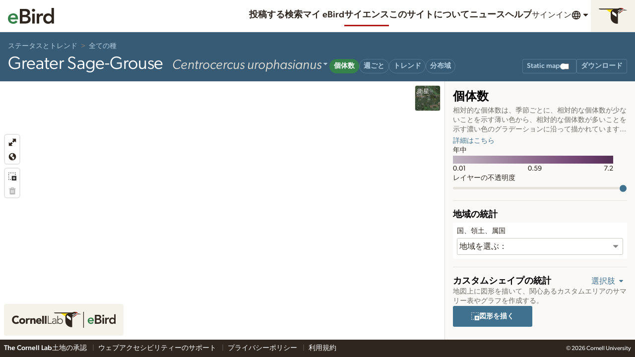

--- FILE ---
content_type: image/svg+xml
request_url: https://clo-brand-static-prod.s3.amazonaws.com/logos/ebird/clo_ebird_horizontal_web.svg
body_size: 11489
content:
<svg width="313" height="48" viewBox="0 0 313 48" fill="none" xmlns="http://www.w3.org/2000/svg">
<path d="M233.02 28.3982C233.173 29.7709 233.705 30.8382 234.62 31.6C235.535 32.3618 236.64 32.7436 237.936 32.7436C239.08 32.7436 240.038 32.5091 240.813 32.0382C241.587 31.5691 242.267 30.9782 242.853 30.2655L246.131 32.7436C245.064 34.0655 243.869 35.0055 242.547 35.5636C241.225 36.1236 239.84 36.4018 238.393 36.4018C237.022 36.4018 235.725 36.1727 234.505 35.7164C233.285 35.2582 232.231 34.6109 231.342 33.7727C230.453 32.9346 229.747 31.9236 229.227 30.7418C228.707 29.56 228.447 28.2455 228.447 26.7964C228.447 25.3473 228.707 24.0327 229.227 22.8509C229.747 21.6691 230.453 20.66 231.342 19.8218C232.231 18.9836 233.285 18.3346 234.505 17.8782C235.725 17.42 237.022 17.1909 238.393 17.1909C239.664 17.1909 240.825 17.4146 241.88 17.8582C242.935 18.3036 243.836 18.9455 244.587 19.7836C245.336 20.6218 245.922 21.6582 246.34 22.8891C246.76 24.1236 246.969 25.5382 246.969 27.14V28.3982H233.018H233.02ZM242.396 24.9691C242.371 23.6218 241.951 22.5618 241.138 21.7855C240.325 21.0109 239.195 20.6236 237.745 20.6236C236.373 20.6236 235.287 21.0182 234.487 21.8055C233.687 22.5927 233.198 23.6491 233.02 24.9691H242.396Z" fill="#36824B"/>
<path d="M250.133 8.95996H260.653C261.669 8.95996 262.673 9.07996 263.664 9.32178C264.655 9.5636 265.538 9.95632 266.313 10.5036C267.087 11.0491 267.716 11.7563 268.198 12.6181C268.682 13.4818 268.924 14.5236 268.924 15.7436C268.924 17.2691 268.491 18.5254 267.627 19.5163C266.764 20.5072 265.633 21.22 264.235 21.6509V21.7272C265.073 21.8291 265.855 22.0636 266.578 22.4327C267.304 22.8 267.918 23.2709 268.427 23.8418C268.936 24.4145 269.335 25.0745 269.627 25.8236C269.918 26.5745 270.065 27.38 270.065 28.2436C270.065 29.7181 269.773 30.9436 269.189 31.9218C268.605 32.9 267.836 33.6891 266.884 34.2854C265.931 34.8818 264.836 35.3091 263.605 35.5618C262.373 35.8181 261.122 35.9436 259.851 35.9436H250.131V8.95996H250.133ZM254.936 19.9381H259.32C260.92 19.9381 262.122 19.6272 262.922 19.0036C263.722 18.3818 264.122 17.5618 264.122 16.5454C264.122 15.3781 263.709 14.5072 262.884 13.9345C262.058 13.3636 260.729 13.0781 258.9 13.0781H254.936V19.94V19.9381ZM254.936 31.8309H259.358C259.967 31.8309 260.622 31.7927 261.322 31.7163C262.02 31.64 262.662 31.4618 263.245 31.1836C263.829 30.9054 264.313 30.5036 264.695 29.9818C265.076 29.4618 265.267 28.7563 265.267 27.8672C265.267 26.4436 264.802 25.4527 263.876 24.8945C262.947 24.3345 261.507 24.0563 259.549 24.0563H254.936V31.8327V31.8309Z" fill="#2E261F"/>
<path d="M272.316 11.4365C272.316 10.7001 272.589 10.0583 273.135 9.51287C273.68 8.96742 274.375 8.69287 275.213 8.69287C276.051 8.69287 276.756 8.95287 277.327 9.47469C277.898 9.99469 278.185 10.6511 278.185 11.4365C278.185 12.222 277.9 12.8801 277.327 13.4001C276.756 13.9201 276.049 14.1801 275.213 14.1801C274.376 14.1801 273.68 13.9074 273.135 13.362C272.589 12.8147 272.316 12.1729 272.316 11.4365ZM272.964 17.6492H277.538V35.9456H272.964V17.6492Z" fill="#2E261F"/>
<path d="M281.045 17.6492H285.62V20.5456H285.696C286.205 19.4783 286.929 18.6547 287.869 18.0692C288.809 17.4856 289.889 17.1929 291.109 17.1929C291.387 17.1929 291.662 17.2183 291.929 17.2692C292.195 17.3201 292.467 17.3838 292.747 17.4601V21.882C292.367 21.7801 291.991 21.6965 291.624 21.6329C291.255 21.5692 290.893 21.5365 290.538 21.5365C289.471 21.5365 288.613 21.7347 287.965 22.1274C287.316 22.522 286.822 22.9729 286.478 23.4801C286.135 23.9892 285.907 24.4983 285.791 25.0056C285.676 25.5147 285.62 25.8947 285.62 26.1492V35.9456H281.045V17.6492Z" fill="#2E261F"/>
<path d="M308.413 33.2019H308.336C307.675 34.3201 306.787 35.1328 305.669 35.6419C304.551 36.151 303.344 36.4037 302.049 36.4037C300.625 36.4037 299.362 36.1564 298.256 35.6601C297.151 35.1637 296.204 34.4855 295.416 33.6201C294.629 32.7564 294.031 31.7401 293.625 30.571C293.218 29.4019 293.016 28.1437 293.016 26.7964C293.016 25.4492 293.233 24.1928 293.664 23.0237C294.095 21.8546 294.698 20.8382 295.475 19.9746C296.249 19.111 297.184 18.431 298.276 17.9346C299.369 17.4401 300.564 17.191 301.86 17.191C302.724 17.191 303.485 17.2801 304.147 17.4564C304.807 17.6346 305.393 17.8637 305.9 18.1437C306.409 18.4237 306.84 18.7219 307.196 19.0382C307.551 19.3564 307.844 19.6673 308.073 19.9728H308.187V7.12915H312.762V35.9455H308.416V33.2001L308.413 33.2019ZM297.589 26.7982C297.589 27.511 297.709 28.1964 297.951 28.8564C298.193 29.5164 298.547 30.1019 299.018 30.6092C299.487 31.1182 300.053 31.5237 300.715 31.8292C301.375 32.1328 302.125 32.2855 302.964 32.2855C303.802 32.2855 304.551 32.1328 305.213 31.8292C305.873 31.5237 306.438 31.1164 306.909 30.6092C307.38 30.1001 307.735 29.5164 307.976 28.8564C308.218 28.1946 308.338 27.5092 308.338 26.7982C308.338 26.0873 308.218 25.4019 307.976 24.7401C307.735 24.0801 307.38 23.4946 306.909 22.9873C306.438 22.4782 305.875 22.0728 305.213 21.7673C304.551 21.4619 303.802 21.3092 302.964 21.3092C302.125 21.3092 301.376 21.4619 300.715 21.7673C300.053 22.0728 299.487 22.4801 299.018 22.9873C298.547 23.4964 298.193 24.0801 297.951 24.7401C297.709 25.4019 297.589 26.0873 297.589 26.7982Z" fill="#2E261F"/>
<path fill-rule="evenodd" clip-rule="evenodd" d="M215 48V0H217V48H215Z" fill="#2E261F"/>
<path d="M208.632 6.85063C208.632 6.85063 202.127 5.13411 199.626 4.91089C199.626 4.91089 189.735 10.2529 186.964 12.0464C184.193 13.8399 183.661 16.5339 183.538 17.5423L197.663 7.12774H208.732C209.017 7.12774 208.639 6.85063 208.639 6.85063H208.632Z" fill="#2E261F"/>
<path d="M189.904 0C185.062 0 181.714 1.97053 181.714 1.97053H127.001C127.001 3.44073 129.218 4.56455 131.804 4.56455H170.522C170.522 4.56455 161.27 4.56455 161.27 14.1478V28.488C161.27 34.7075 164.534 40.1342 169.883 43.2593C175.225 46.3844 177.912 46.1458 181.845 46.1458V18.7893C181.845 16.38 182.569 13.1933 185.763 11.0534C188.657 9.1214 198.664 3.64856 198.664 3.64856L198.679 3.66395C196.963 1.82428 193.845 0 189.904 0ZM181.883 10.276V8.5287L188.088 5.09567L190.812 5.31889L181.883 10.276ZM193.406 5.38047C192.86 5.38047 192.413 4.93402 192.413 4.38751C192.413 3.84099 192.86 3.39455 193.406 3.39455C193.953 3.39455 194.399 3.84099 194.399 4.38751C194.399 4.93402 193.953 5.38047 193.406 5.38047Z" fill="#2E261F"/>
<path d="M197.417 4.33377C195.616 2.80199 192.775 1.39337 189.404 1.39337V0.00783698H189.896C193.83 0.000139595 196.939 1.80902 198.656 3.6487L197.417 4.33377Z" fill="#E60000"/>
<path d="M197.655 7.12785L187.772 14.4173C187.772 14.4173 187.656 13.355 189.142 12.1542C190.628 10.9534 199.626 4.9187 199.626 4.9187L197.655 7.13555V7.12785Z" fill="#E60000"/>
<path d="M177.688 25.7478V20.8753C177.688 18.8278 176.857 17.4038 174.948 16.0645L166.873 10.353C165.965 11.3383 165.419 12.6699 165.419 14.1478C165.419 15.9875 166.304 17.6194 167.659 18.6508L177.688 25.7478Z" fill="white"/>
<path d="M177.688 25.7478V20.8753C177.688 18.8278 176.857 17.4038 174.948 16.0645L166.873 10.353C165.965 11.3383 165.419 12.6699 165.419 14.1478C165.419 15.9875 166.304 17.6194 167.659 18.6508L177.688 25.7478Z" fill="white"/>
<path d="M186.964 12.0465C189.735 10.253 199.634 4.91105 199.634 4.91105C199.464 4.57237 199.056 4.06434 198.687 3.66408L198.671 3.64868C198.671 3.64868 188.665 9.12152 185.771 11.0536C182.83 13.0164 181.983 15.8644 181.868 18.189L181.853 18.7894L183.546 17.5425C183.669 16.5341 184.2 13.84 186.971 12.0465H186.964Z" fill="white"/>
<path d="M193.406 3.38696C193.953 3.38696 194.399 3.83341 194.399 4.37993C194.399 4.92644 193.953 5.37289 193.406 5.37289C192.86 5.37289 192.413 4.92644 192.413 4.37993C192.413 3.83341 192.86 3.38696 193.406 3.38696Z" fill="white"/>
<path d="M181.883 8.52874L188.087 5.0957L190.82 5.31893L181.891 10.276V8.52874H181.883Z" fill="white"/>
<path d="M147.715 4.55688H170.522C170.522 4.55688 161.208 4.64925 161.27 14.1401L147.715 4.55688Z" fill="#FFDD00"/>
<path d="M17.2517 18.1812C16.2049 16.9265 14.6808 16.2184 12.7179 16.2184C8.72301 16.2184 5.77491 19.4667 5.77491 23.9389C5.77491 28.411 8.72301 31.6593 12.5486 31.6593C14.6808 31.6593 16.4127 30.7126 17.4903 29.0807L21.8932 32.3675C19.8919 35.2078 16.5128 36.5318 13.226 36.5318C5.74412 36.5318 0.294373 31.6209 0.294373 23.9389C0.294373 16.2569 5.74412 11.3459 13.226 11.3459C15.897 11.3459 19.2838 12.2619 21.3159 14.8637L17.2517 18.1812Z" fill="#2E261F"/>
<path d="M31.0531 19.0664C36.1334 19.0664 40.1976 22.4533 40.1976 27.7029C40.1976 32.9525 36.1334 36.3393 31.0531 36.3393C25.9728 36.3393 21.9086 32.9525 21.9086 27.7029C21.9086 22.4533 25.9728 19.0664 31.0531 19.0664ZM31.0531 31.8595C33.5933 31.8595 35.1173 30.166 35.1173 27.6952C35.1173 25.2243 33.5933 23.5309 31.0531 23.5309C28.513 23.5309 26.9889 25.2243 26.9889 27.6952C26.9889 30.166 28.513 31.8595 31.0531 31.8595Z" fill="#2E261F"/>
<path d="M42.0758 19.4666H47.1561V22.1068H47.2254C48.3107 20.1054 49.727 19.0586 51.9669 19.0586C52.5442 19.0586 53.1831 19.0971 53.6604 19.2279V23.8695C52.9445 23.6693 52.244 23.5308 51.4897 23.5308C47.6256 23.5308 47.1561 25.763 47.1561 29.0498V35.9236H42.0758V19.4666Z" fill="#2E261F"/>
<path d="M55.423 19.4666H60.3032V21.6988H60.3725C61.0498 20.4133 62.7125 19.0586 65.1756 19.0586C70.3252 19.0586 71.2719 22.4454 71.2719 26.8483V35.9236H66.1917V27.8644C66.1917 25.9708 66.1532 23.5308 63.5515 23.5308C60.9498 23.5308 60.5033 25.5937 60.5033 27.7258V35.9159H55.423V19.4666Z" fill="#2E261F"/>
<path d="M88.7527 33.0832C87.1286 35.1461 84.4576 36.3315 81.8174 36.3315C76.7371 36.3315 72.6729 32.9447 72.6729 27.6951C72.6729 22.4454 76.7371 19.0586 81.8174 19.0586C86.559 19.0586 89.5379 22.4454 89.5379 27.6951V29.2884H77.7609C78.1688 31.2205 79.6237 32.4674 81.5865 32.4674C83.2414 32.4674 84.3652 31.6207 85.212 30.4738L88.7681 33.0832H88.7527ZM84.4576 25.84C84.4961 24.1466 83.1721 22.7302 81.3402 22.7302C79.1079 22.7302 77.884 24.2543 77.7532 25.84H84.4576Z" fill="#2E261F"/>
<path d="M91.3313 23.9158V11.9541H96.4116V35.9238H91.3313V23.9158Z" fill="#2E261F"/>
<path d="M99.3905 23.9158V11.9541H104.471V35.9238H99.3905V23.9158Z" fill="#2E261F"/>
<path d="M110.436 23.9158V11.9541H108.32V35.9238H120.204V34.0148H110.436V23.9235V23.9158Z" fill="#2E261F"/>
<path d="M133.952 25.5938C133.944 21.6604 131.558 20.0055 127.778 19.9978C125.777 19.9978 123.383 20.7598 121.898 22.1454L123.006 23.4462C124.392 22.2762 125.954 21.7066 127.771 21.7066C130.288 21.7066 132.227 22.815 132.235 25.563V26.5714H129.803C128.263 26.5714 126.108 26.6868 124.338 27.4027C122.567 28.1185 121.205 29.404 121.197 31.7594C121.197 35.0308 123.999 36.3317 126.655 36.3393C129.279 36.3393 130.942 35.408 132.089 33.422L132.104 33.3913H132.266V33.4528C132.266 34.3149 132.328 35.1693 132.458 35.9314H134.237C134.006 34.161 133.944 32.4291 133.944 29.4271V25.6015L133.952 25.5938ZM132.243 29.1731C132.243 30.4893 131.966 31.8441 131.127 32.8755C130.295 33.9147 128.91 34.6151 126.732 34.6151C125.023 34.6151 123.121 33.6222 123.114 31.6439C123.121 28.9037 126.555 28.0647 129.941 28.0647H132.235V29.1731H132.243Z" fill="#2E261F"/>
<path d="M145.352 19.9979C143.027 19.9979 140.379 20.9754 139.14 23.1153L139.124 23.1461H138.963V11.9541H137.046V35.9238H138.963V33.1835H139.124L139.14 33.2143C140.379 35.3541 143.035 36.3317 145.352 36.3317C150.132 36.3317 153.518 32.9141 153.518 28.1648C153.518 23.4155 150.132 19.9979 145.352 19.9979ZM145.352 34.6229C141.634 34.6152 138.763 31.721 138.755 28.1648C138.755 24.6086 141.626 21.7144 145.352 21.7067C149.216 21.7144 151.602 24.6163 151.602 28.1648C151.602 31.7133 149.208 34.6152 145.352 34.6229Z" fill="#2E261F"/>
</svg>


--- FILE ---
content_type: application/javascript; charset=UTF-8
request_url: https://science.ebird.org/_nuxt/2fb4a95.js
body_size: 4875
content:
/*! For license information please see LICENSES */
(window.webpackJsonp=window.webpackJsonp||[]).push([[5,114],{1030:function(e,t,r){"use strict";r(897)},1031:function(e,t,r){var o=r(16)(!1);o.push([e.i,"@keyframes pulse{0%,100%{opacity:1}50%{opacity:.5}}.StatBar{background-color:#f4f3f1;width:100%;height:1rem;position:relative}.StatBar .StatBar-bar{position:relative;background-color:#40718f;height:100%;width:0px}.StatBar .StatBar-number{position:absolute;top:0;right:.25rem;color:#fff;font-size:.88rem;line-height:1.4205}[dir=rtl] .StatBar .StatBar-number{right:auto;left:.25rem}.StatBar .StatBar-number--outside{left:calc(100% + 0.25rem);color:#2e261f}[dir=rtl] .StatBar .StatBar-number--outside{right:calc(100% + 0.25rem);left:.25rem}.StatBar--neutralLight .StatBar-bar{background-color:#e5e3dc}.StatBar--neutralLight .StatBar-number{color:#000}.StatBar--secondary .StatBar-bar{background-color:#36824b}.StatBar--backgroundTransparent{background-color:rgba(0,0,0,0)}.StatBar--reverse{background-color:#817f79}.StatBar--reverse .StatBar-number--outside{color:#fff}",""]),e.exports=o},1090:function(e,t,r){var content=r(1216);content.__esModule&&(content=content.default),"string"==typeof content&&(content=[[e.i,content,""]]),content.locals&&(e.exports=content.locals);(0,r(17).default)("54b0cfc8",content,!0,{sourceMap:!1})},1215:function(e,t,r){"use strict";r(1090)},1216:function(e,t,r){var o=r(16)(!1);o.push([e.i,"@keyframes pulse{0%,100%{opacity:1}50%{opacity:.5}}.Table{width:100%;margin:0 0 1rem 0;font-size:1rem;line-height:1.5;background-color:rgba(0,0,0,0)}.Table tbody{background-color:rgba(0,0,0,0)}.Table td,.Table th{padding:.5rem .5rem .5rem .5rem}.Table th{font-weight:bold;color:#6f6e67;text-align:left}[dir=rtl] .Table th{text-align:right}.Table th a[role=button]{cursor:pointer;display:inline-flex;align-items:center;gap:.1em;color:#6f6e67}.Table th a[role=button] span{flex:0 1 auto}.Table th a[role=button] .Icon{width:1rem;height:1rem;flex:1 0 auto}.Table thead,.Table tfoot,.Table tr:nth-of-type(even){background-color:#faf9f7}.Table thead,.Table tfoot,.Table tbody{border:1px solid rgba(0,0,0,.25)}.Table thead th{vertical-align:bottom}.Table caption{position:absolute;height:1px;width:1px;overflow:hidden;clip:rect(1px, 1px, 1px, 1px)}.Table .animate-rows-move{transition:transform .5s}@media(prefers-reduced-motion){.Table .animate-rows-move{transition:none}}.Table a:not(.Button),.Table button:not(.Button){text-underline-offset:.25em;text-decoration-line:underline;text-decoration-style:solid;text-decoration-thickness:1px;text-decoration-color:rgba(0,0,0,0)}.Table a:not(.Button):hover,.Table a:not(.Button):focus,.Table a:not(.Button):active,.Table button:not(.Button):hover,.Table button:not(.Button):focus,.Table button:not(.Button):active{text-decoration-color:#33536b}.Table-container{max-width:100%;overflow:hidden;overflow-x:auto}.Table--stickyHeader thead tr{background-color:#fff}.Table-row:nth-of-type(even){background-color:#faf9f7}.Table-row--minorHeading th,.Table-row--minorHeading td,.Table-row--minorHeading .Table-cell{color:#6f6e67;font-weight:normal;text-transform:uppercase;padding:.25rem .5rem .25rem .5rem}.Table-row--minorHeading th a[role=button]{color:#6f6e67;display:inline-flex;align-items:center}.Table-row--minorHeading th a[role=button] .Icon{width:1rem;height:1rem;fill:#817f79}.Table-cell{padding:.5rem .5rem .5rem .5rem;text-align:left}[dir=rtl] .Table-cell{text-align:right}.Table-cell--minorHeading,th.Table-cell--minorHeading{font-weight:normal;text-transform:uppercase;color:#6f6e67;padding:.25rem .5rem .25rem .5rem}tr.Table-row--highlight,td.Table-cell--highlight{background-color:#f2fafd !important}.Table-cell--center{text-align:center}.Table .Table-cell--right,.Table-cell-number,.Table-right,.Table-number{text-align:right}[dir=rtl] .Table .Table-cell--right,[dir=rtl] .Table-cell-number,[dir=rtl] .Table-right,[dir=rtl] .Table-number{text-align:left}.Table-cell--index,.Table-index{color:#6f6e67;width:1%;white-space:nowrap}.Table th.Table-cell--index{font-weight:normal}.Table-cell--fit{width:1%;white-space:nowrap}.Table-cell-speciesName .Table-cell-speciesName--comName{font-weight:bold;display:block}.Table-cell-speciesName .Table-cell-speciesName--sciName{color:#6f6e67;font-size:85%;font-style:italic}th[aria-sort] a[role=button]{color:#36824b !important}th[aria-sort] a[role=button] .Icon{fill:#36824b}.Table-cell--flushLeft,.Table th.Table-cell--flushLeft{padding-left:0}[dir=rtl] .Table-cell--flushLeft,[dir=rtl] .Table th.Table-cell--flushLeft{padding-left:.5rem;padding-right:0}.Table-cell--methodCall{color:#40718f}.Table--reverse tbody{background-color:#000}.Table--reverse thead,.Table--reverse tfoot,.Table--reverse tr:nth-of-type(even){background-color:#302f2c}.Table--reverse thead,.Table--reverse tfoot,.Table--reverse tbody{border-color:#302f2c}.Table--reverse td,.Table--reverse th,.Table--reverse .Table-cell{color:#fff}.Table--reverse td a,.Table--reverse th a,.Table--reverse .Table-cell a{color:#b4cfe1}.Table--reverse td a:hover,.Table--reverse td a:focus,.Table--reverse td a:active,.Table--reverse th a:hover,.Table--reverse th a:focus,.Table--reverse th a:active,.Table--reverse .Table-cell a:hover,.Table--reverse .Table-cell a:focus,.Table--reverse .Table-cell a:active{color:#edf3f8}.Table--reverse th,.Table--reverse th.Table-cell{color:#fff}.Table--reverse .Table-row--highlight,.Table--reverse .Table-cell--highlight{background-color:#284530}.Table--reverse .Table-row--minorHeading,.Table--reverse .Table-cell--minorHeading{color:#6f6e67}.Table--reverse thead,.Table--reverse tbody,.Table--reverse tfoot{border:0;background:rgba(0,0,0,0)}.Table--reverse tr:nth-of-type(even),.Table--reverse thead,.Table--reverse tfoot{background-color:rgba(0,0,0,0)}.Table--reverse th,.Table--reverse td{color:#fff;border:1px solid #817f79}.Table--reverse th h1,.Table--reverse th h2,.Table--reverse th h3,.Table--reverse th h4,.Table--reverse th h5,.Table--reverse th h6,.Table--reverse td h1,.Table--reverse td h2,.Table--reverse td h3,.Table--reverse td h4,.Table--reverse td h5,.Table--reverse td h6{color:#fff}.Table--reverse th p,.Table--reverse th li,.Table--reverse td p,.Table--reverse td li{color:#fff}.Table--reverse th a:not(.Button),.Table--reverse td a:not(.Button){color:#b4cfe1}.Table--reverse th a:active:not(.Button),.Table--reverse th a:focus:not(.Button),.Table--reverse th a:hover:not(.Button),.Table--reverse td a:active:not(.Button),.Table--reverse td a:focus:not(.Button),.Table--reverse td a:hover:not(.Button){color:#edf3f8}.Table--reverse a:not(.Button),.Table--reverse button:not(.Button){text-decoration-color:rgba(0,0,0,0)}.Table--reverse a:not(.Button):hover,.Table--reverse a:not(.Button):focus,.Table--reverse a:not(.Button):active,.Table--reverse button:not(.Button):hover,.Table--reverse button:not(.Button):focus,.Table--reverse button:not(.Button):active{text-decoration-color:#edf3f8}.Table--primary thead,.Table--primary tfoot,.Table--primary tr:nth-of-type(even){background-color:#f2fafd}.Table--primary thead,.Table--primary tfoot,.Table--primary tbody{border-color:#e9f6fb}.Table--primary .Table-row--highlight,.Table--primary .Table-cell--highlight{background-color:#f3fcf3}.Table--noBorder thead,.Table--noBorder tfoot,.Table--noBorder tbody{border:none}.Table--clearRows thead{background-color:rgba(0,0,0,0)}.Table--clearRows tr:nth-of-type(even){background-color:rgba(0,0,0,0)}.Table--rowLines tr{background-color:rgba(0,0,0,0);border-bottom:1px solid #f4f3f1}.Table--sm{font-size:.88rem;line-height:1.4205}.Table--lg{font-size:1.13rem;line-height:1.328}.Table--lg td,.Table--lg th,.Table--lg .Table-cell{padding:1rem 1rem 1rem 1rem}.Table--headerBorder thead{background:rgba(0,0,0,0);border:0;border-bottom:1px solid #f4f3f1}.Table--headerBorder tfoot,.Table--headerBorder tbody{border:none}.Table--headerBorder.Table--reverse thead{background:rgba(0,0,0,0);border:0;border-bottom:1px solid #817f79}.Table--headerBorder.Table--reverse tfoot,.Table--headerBorder.Table--reverse tbody,.Table--headerBorder.Table--reverse td,.Table--headerBorder.Table--reverse th{border:none}.Table--muted{color:#6f6e67}.Table--confirmation{line-height:1}.Table--confirmation tr:nth-of-type(even){background-color:rgba(0,0,0,0) !important}.Table--confirmation td:first-child{font-weight:bold;width:33%}.Table--confirmation tbody{border-top-width:15px;border-color:rgba(0,0,0,0)}.Table--speciesStats{margin-bottom:0;width:100%;max-width:50rem}.Table--speciesStats thead,.Table--speciesStats tbody,.Table--speciesStats tfoot{display:block;border:0;background:rgba(0,0,0,0)}.Table--speciesStats tr:nth-of-type(even),.Table--speciesStats thead,.Table--speciesStats tfoot{background-color:rgba(0,0,0,0)}.Table--speciesStats tr{display:grid;grid-template-columns:.7fr repeat(3, minmax(0px, 1fr))}@media(min-width: 768px){.Table--speciesStats tr{column-gap:.5rem;grid-template-columns:.3fr repeat(3, minmax(0px, 1fr))}}.Table--speciesStats th,.Table--speciesStats td{background-color:#fff;font-weight:normal;display:flex;align-items:center}.Table--speciesStats th.highlight,.Table--speciesStats th.Table-cell--highlight{font-weight:bold}.Table--speciesStats td{text-align:right;font-size:1rem;line-height:1.5}@media(min-width: 768px){.Table--speciesStats td{font-weight:bold}}@media(min-width: 1024px){.Table--speciesStats td{font-size:3.25rem;line-height:1.0769}}.Table--speciesStats td>*{flex-basis:100%}.Table--speciesStats td.highlight,.Table--speciesStats td.Table-cell--highlight{background-color:#fffbe5 !important;font-weight:bold}.Table--speciesStats th:first-child{background-color:rgba(0,0,0,0);padding-left:0;padding-right:0}.Table--speciesStats th{flex-direction:column}.Table--speciesStats th .Icon{width:1rem;height:1rem}@media(min-width: 768px){.Table--speciesStats th{flex-direction:row}.Table--speciesStats th .Icon{width:2rem;height:2rem;margin:0 .5rem 0 0}[dir=rtl] .Table--speciesStats th .Icon{margin:0 0 0 .5rem}}.Table--borderlessHeaders th{border:0}.Table--mutedHeaders th{font-weight:normal;text-align:left}[dir=rtl] .Table--mutedHeaders th{text-align:right}.Table--mutedHeaders th.Table-cell--right{text-align:right}[dir=rtl] .Table--mutedHeaders th.Table-cell--right{text-align:left}@media(max-width: 768px){.Table-row--sm-visuallyHidden{position:absolute;height:1px;width:1px;overflow:hidden;clip:rect(1px, 1px, 1px, 1px)}}",""]),e.exports=o},897:function(e,t,r){var content=r(1031);content.__esModule&&(content=content.default),"string"==typeof content&&(content=[[e.i,content,""]]),content.locals&&(e.exports=content.locals);(0,r(17).default)("6594a5ab",content,!0,{sourceMap:!1})},932:function(e,t,r){"use strict";r.r(t);r(275),r(58);var o={name:"CloStatBar",props:{value:{type:String,default:""},color:{type:String,default:""},percentage:{type:Number,required:!0},backgroundTransparent:{type:Boolean,defautlt:!1},reverse:{type:Boolean,defautlt:!1},threshold:{type:Number,default:50}},computed:{classes:function(){var e=[],t="StatBar--";return this.backgroundTransparent&&e.push(t+"backgroundTransparent"),this.reverse&&e.push(t+"reverse"),this.color.length&&e.push(t+this.color),e.join(" ")}},data:function(){return{}}},l=(r(1030),r(3)),component=Object(l.a)(o,(function(){var e=this,t=e._self._c;return t("div",{staticClass:"StatBar",class:e.classes},[t("div",{staticClass:"StatBar-bar",style:"width:"+e.percentage+"%"},[t("span",{staticClass:"StatBar-number",class:e.percentage>e.threshold?"":"StatBar-number--outside"},[e._v(e._s(e.value))])])])}),[],!1,null,null,null);t.default=component.exports},946:function(e,t,r){"use strict";r.r(t);r(8),r(57),r(275),r(22),r(37),r(179),r(58),r(18),r(54),r(91);var o=r(138),l=r(46),n=r(680),c=r(932),d={components:{CloButton:o.default,CloIcon:l.default,CloLoadingAnimation:n.default,CloStatBar:c.default},props:{caption:{type:String,required:!0},rowNumbers:{type:Boolean,default:!1},rowNumberOffset:{type:Number,default:0},primary:{type:Boolean,default:!1},columns:{type:Array,default:function(){return[]},required:!0},tableData:{type:Array,default:function(){return[]},required:!0},reverse:{type:Boolean,default:!1},muted:{type:Boolean,default:!1},headerBorder:{type:Boolean,default:!1},minorHeadings:{type:Boolean,default:!1},size:{type:String,default:""},noBorder:{type:Boolean,default:!1},borderlessHeaders:{type:Boolean,default:!1},mutedHeaders:{type:Boolean,default:!1},clearRows:{type:Boolean,default:!1},rowLines:{type:Boolean,default:!1},sortColumn:{type:Number,default:0},rowLimit:{type:Number,default:0},speciesStats:{type:Boolean,default:!1},animateSort:{type:Boolean,default:!1},sortBothDirections:{type:Boolean,default:!1},showRank:{type:Boolean,default:!1},stickyHeader:{type:Boolean,default:!1},messages:{type:Object,default:function(){return{}}}},data:function(){return{expanded:!0,sortIndex:0,tableDataWithKey:this.tableData,sortedData:[],computedCaption:"",scrollTimer:!1,translations:{},defaultMessages:{index:"Index",rank:"Rank",showMore:"Show more",showLess:"Show less",sortedByDescending:"Sorted by {0} descending",sortedByAscending:"Sorted by {0} ascending"}}},beforeMount:function(){Object.assign(this.translations,this.defaultMessages,this.messages)},mounted:function(){var e=this;this.sortIndex=this.sortColumn,this.expanded=0===this.rowLimit,this.computedCaption=this.caption,this.columns.forEach((function(t,r){t.statBar&&(t.max=0,e.tableData.forEach((function(e){e[r].value>t.max&&(t.max=e[r].value)}))),t.date&&e.tableData.forEach((function(e){if(e[r].hasOwnProperty("sortValue"))if(null===e[r].sortValue)e[r].sortValue="0",e[r].value="";else{var t=new Date(e[r].sortValue);e[r].value=t.toLocaleDateString(window.navigator.locale,{month:"short",day:"numeric",year:"numeric"})}}))})),this.tableDataWithKey.forEach((function(e,t){e[0].key=t})),this.sortable?this.sortBy(this.sortIndex,!0):(this.sortedData=this.tableDataWithKey,this.showRank&&this.calculateRank()),this.stickyHeader&&document.addEventListener("scroll",this.setStickyHeader)},beforeDestroy:function(){this.stickyHeader&&document.removeEventListener("scroll",this.setStickyHeader)},methods:{sortBy:function(e,t){var r=this;this.sortedData=this.tableDataWithKey.slice(0);var o=this.columns[e].hasOwnProperty("multiSort")?this.columns[e].multiSort.slice(0):[],l=this.columns[e].order;this.sortBothDirections&&this.sortIndex===e&&!t&&(l="desc"===this.columns[e].currentSortOrder?"asc":"desc"),this.columns[e].currentSortOrder=l,this.sortedData.sort((function(a,b){return r.compare(a,b,e,l,o)})),this.sortIndex=e,this.showRank&&this.calculateRank(),this.setCaption()},compare:function(a,b,i,e,t){var r=a[i].hasOwnProperty("sortValue")?a[i].sortValue:a[i].value,o=b[i].hasOwnProperty("sortValue")?b[i].sortValue:b[i].value;if(r>o)return"desc"===e?-1:1;if(r<o)return"desc"===e?1:-1;if(t.length){var l=this.columns[t[0]].currentSortOrder||this.columns[t[0]].order;return this.compare(a,b,t[0],l,t.slice(1))}return 0},ariaSort:function(e){if(this.sortable&&this.sortIndex===e)return"desc"==this.columns[e].currentSortOrder?"descending":"ascending"},iconDirection:function(e){return this.columns[e].currentSortOrder||this.columns[e].order},calculateRank:function(){var e=this,t=1;this.sortedData.forEach((function(r,o){o>0&&((r[e.sortIndex].hasOwnProperty("sortValue")?r[e.sortIndex].sortValue:r[e.sortIndex].value)!==(e.sortedData[o-1][e.sortIndex].hasOwnProperty("sortValue")?e.sortedData[o-1][e.sortIndex].sortValue:e.sortedData[o-1][e.sortIndex].value)&&(t=o+1));r[0].rank=t})),this.$forceUpdate()},columnClasses:function(e){var t=[],r="Table-cell--";return this.columns[e].align&&t.push(r+this.columns[e].align),this.columns[e].fit&&t.push(r+"fit"),this.columns[e].flushLeft&&t.push(r+"flushLeft"),t.join(" ")},cellClasses:function(e,t){var r=[];return e.highlight&&r.push("Table-cell--highlight"),r.join(" ")+" "+this.columnClasses(t)},columnWidth:function(e){if(this.columns[e].hasOwnProperty("widthPercentage"))return"width:"+this.columns[e].widthPercentage+"%"},interpolateMessage:function(e,t){return e.replace("{0}",t)},setCaption:function(){"desc"==this.columns[this.sortIndex].currentSortOrder?this.computedCaption=this.caption+" "+this.interpolateMessage(this.translations.sortedByDescending,this.columns[this.sortIndex].label):this.computedCaption=this.caption+" "+this.interpolateMessage(this.translations.sortedByAscending,this.columns[this.sortIndex].label)},setStickyHeader:function(){var e=this;this.scrollTimer=setTimeout((function(){clearTimeout(e.scrollTimer);var t=0-e.$el.getBoundingClientRect().top;t<0&&(t=0),e.$refs.tableHeader.style.transform="translateY(".concat(t,"px)")}),100)}},computed:{classes:function(){var e=[],t="Table--";return this.reverse&&e.push("Table--reverse"),this.size.length&&e.push(t+this.size),this.noBorder&&e.push("Table--noBorder"),this.primary&&e.push("Table--primary"),this.muted&&e.push("Table--muted"),this.borderlessHeaders&&e.push("Table--borderlessHeaders"),this.headerBorder&&e.push("Table--headerBorder"),this.mutedHeaders&&e.push("Table--mutedHeaders"),this.clearRows&&e.push("Table--clearRows"),this.rowLines&&e.push("Table--rowLines"),this.speciesStats&&e.push("Table--speciesStats"),this.stickyHeader&&e.push("Table--stickyHeader"),e.join(" ")},sortable:function(){var e=!1;return this.columns.forEach((function(t){t.sortable&&(e=!0)})),e}}},h=(r(1215),r(3)),component=Object(h.a)(d,(function(){var e=this,t=e._self._c;return t("div",{staticClass:"Table-container"},[t("table",{staticClass:"Table",class:e.classes},[t("caption",[e._v("\n\t\t\t"+e._s(e.computedCaption)+"\n\t\t")]),e._v(" "),t("thead",[t("tr",{ref:"tableHeader",class:e.minorHeadings?"Table-row--minorHeading":""},[e.rowNumbers||e.showRank?t("th",{attrs:{scope:"col"}},[e.rowNumbers?t("span",{staticClass:"is-visuallyHidden"},[e._v(e._s(e.translations.index))]):e._e(),e._v(" "),e.showRank?t("span",{staticClass:"is-visuallyHidden"},[e._v(e._s(e.translations.rank))]):e._e()]):e._e(),e._v(" "),e._l(e.columns,(function(r,o){return[r.hidden?e._e():t("th",{key:o,class:e.columnClasses(o),style:e.columnWidth(o),attrs:{scope:"col","aria-sort":e.ariaSort(o)}},[r.icon?t("CloIcon",{attrs:{symbol:r.icon}}):e._e(),e._v(" "),r.sortable?t("a",{staticClass:"u-text-2",attrs:{role:"button",tabindex:"0"},on:{click:function(t){return e.sortBy(o)},keyup:[function(t){return!t.type.indexOf("key")&&e._k(t.keyCode,"enter",13,t.key,"Enter")?null:e.sortBy(o)},function(t){return!t.type.indexOf("key")&&e._k(t.keyCode,"space",32,t.key,[" ","Spacebar"])?null:e.sortBy(o)}]}},[t("span",[e._v(e._s(r.label))]),e._v(" "),t("CloIcon",{style:{transform:"asc"===e.iconDirection(o)?"rotate(180deg)":"rotate(0deg)"},attrs:{symbol:"triangleDown",size:"sm"}})],1):t("span",{staticClass:"u-text-2",class:{"is-visuallyHidden":r.srOnly}},[e._v(e._s(r.label))])],1)]}))],2)]),e._v(" "),t("transition-group",{tag:"tbody",attrs:{name:e.animateSort?"animate-rows":""}},e._l(e.sortedData,(function(r,o){return t("tr",{key:r[0].key,class:e.expanded||o<e.rowLimit?"":"Table-row--sm-visuallyHidden"},[e.rowNumbers?t("th",{key:"row"+o,staticClass:"Table-cell--index",attrs:{scope:"row"}},[e._v("\n\t\t\t\t\t"+e._s(e.rowNumberOffset+o+1)+"\n\t\t\t\t")]):e._e(),e._v(" "),e.showRank?t("th",{key:"row"+o,staticClass:"Table-cell--index",attrs:{scope:"row"}},[e._v(e._s(r[0].rank))]):e._e(),e._v(" "),e._l(r,(function(r,l){return[e.columns[l].hidden?e._e():[r.header?t("th",{key:"tableCell-"+o+"-"+l,class:e.cellClasses(r,l),attrs:{scope:"row"}},[e._v("\n\t\t\t\t\t\t\t"+e._s(r.value)+"\n\t\t\t\t\t\t")]):e.columns[l].statBar?t("td",{key:"statBar"+l},[t("CloStatBar",{attrs:{percentage:100*r.value/e.columns[l].max,value:r.value.toString(),color:e.sortIndex===l?"secondary":""}})],1):t("td",{key:l,class:e.cellClasses(r,l)},[r.loading?t("CloLoadingAnimation",{staticClass:"LoadingAnimation--small"}):r.href?t("a",{attrs:{href:r.href},on:{click:function(t){return e.$emit("table-link-click",t)}}},[r.speciesName?[t("span",{staticClass:"Table-cell-speciesName"},[t("span",{staticClass:"Table-cell-speciesName--comName"},[e._v(e._s(r.speciesName.comName))]),e._v(" "),t("span",{staticClass:"Table-cell-speciesName--sciName"},[e._v(e._s(r.speciesName.sciName))])])]:[e._v("\n\t\t\t\t\t\t\t\t\t"+e._s(r.value)+"\n\t\t\t\t\t\t\t\t")]],2):r.method?t("button",{staticClass:"Table-cell--methodCall",attrs:{type:"button"},on:{click:function(t){return e.$emit("table-method-call",r.method,r.data)}}},[r.speciesName?[t("span",{staticClass:"Table-cell-speciesName"},[t("span",{staticClass:"Table-cell-speciesName--comName"},[e._v(e._s(r.speciesName.comName))]),e._v(" "),t("span",{staticClass:"Table-cell-speciesName--sciName"},[e._v(e._s(r.speciesName.sciName))])])]:[e._v("\n\t\t\t\t\t\t\t\t\t"+e._s(r.value)+"\n\t\t\t\t\t\t\t\t")]],2):t("span",[r.speciesName?[t("span",{staticClass:"Table-cell-speciesName"},[t("span",{staticClass:"Table-cell-speciesName--comName"},[e._v(e._s(r.speciesName.comName))]),e._v(" "),t("span",{staticClass:"Table-cell-speciesName--sciName"},[e._v(e._s(r.speciesName.sciName))])])]:[e._v("\n\t\t\t\t\t\t\t\t\t"+e._s(r.value)+"\n\t\t\t\t\t\t\t\t")]],2)],1)]]}))],2)})),0)],1),e._v(" "),e.rowLimit>0&&!e.expanded&&e.sortedData.length>e.rowLimit?t("button",{staticClass:"Button Button--small Button--hollow u-hideForMedium",attrs:{type:"button","aria-hidden":"true",tabindex:"-1"},on:{click:function(t){e.expanded=!0}}},[e._v("\n\t\t"+e._s(e.translations.showMore)+" ("+e._s(e.sortedData.length)+")\n\t")]):e.rowLimit>0&&e.expanded&&e.sortedData.length>e.rowLimit?t("button",{staticClass:"Button Button--small Button--hollow u-hideForMedium",attrs:{type:"button","aria-hidden":"true",tabindex:"-1"},on:{click:function(t){e.expanded=!1}}},[e._v("\n\t\t"+e._s(e.translations.showLess)+"\n\t")]):e._e()])}),[],!1,null,null,null);t.default=component.exports;installComponents(component,{CloIcon:r(46).default,CloStatBar:r(932).default,CloLoadingAnimation:r(680).default})}}]);

--- FILE ---
content_type: application/javascript; charset=UTF-8
request_url: https://science.ebird.org/_nuxt/32917d0.js
body_size: 3292
content:
!function(e){function c(data){for(var c,d,n=data[0],o=data[1],l=data[2],i=0,h=[];i<n.length;i++)d=n[i],Object.prototype.hasOwnProperty.call(r,d)&&r[d]&&h.push(r[d][0]),r[d]=0;for(c in o)Object.prototype.hasOwnProperty.call(o,c)&&(e[c]=o[c]);for(v&&v(data);h.length;)h.shift()();return t.push.apply(t,l||[]),f()}function f(){for(var e,i=0;i<t.length;i++){for(var c=t[i],f=!0,d=1;d<c.length;d++){var o=c[d];0!==r[o]&&(f=!1)}f&&(t.splice(i--,1),e=n(n.s=c[0]))}return e}var d={},r={191:0},t=[];function n(c){if(d[c])return d[c].exports;var f=d[c]={i:c,l:!1,exports:{}};return e[c].call(f.exports,f,f.exports,n),f.l=!0,f.exports}n.e=function(e){var c=[],f=r[e];if(0!==f)if(f)c.push(f[2]);else{var d=new Promise((function(c,d){f=r[e]=[c,d]}));c.push(f[2]=d);var t,script=document.createElement("script");script.charset="utf-8",script.timeout=120,n.nc&&script.setAttribute("nonce",n.nc),script.src=function(e){return n.p+""+{0:"aa7d98c",1:"b1436cc",2:"30ab2cc",3:"607858a",4:"4f7b79b",5:"2fb4a95",6:"d102307",7:"6f14a9b",8:"f37cb87",9:"8c5cb3c",10:"1acd191",11:"d41568e",12:"a2e2c96",13:"32fe77b",14:"cd8c2c8",15:"b3eb677",16:"7c43f9e",17:"0dbe19f",18:"3c6d1ab",19:"15d56a6",20:"f225ca3",21:"38a8f61",22:"bde7f45",25:"0283afd",26:"8449fdc",27:"1d8abde",28:"32ba7ff",29:"bb5e773",30:"7f311c2",31:"a705910",32:"bd2992b",33:"4d97aa4",34:"bcc858b",35:"c24a217",36:"30da1a0",37:"930c1e2",38:"e4f5891",39:"32e3a48",40:"d01f88a",41:"3225687",42:"91238be",43:"acde24a",44:"440a09e",45:"8c12afd",46:"eea367c",47:"542706a",48:"40c0b07",49:"2dce6d9",50:"46ac31b",51:"f6a8269",52:"6273f76",53:"fea66c7",54:"9d9e9e6",55:"4d48f2c",56:"e04abf6",57:"7391ec4",58:"55cadfa",59:"18141dc",60:"b69a8b3",61:"ffc0f9f",62:"b7941d5",63:"d954b43",64:"38306b3",65:"8433d02",66:"5a98d52",67:"5f0e66d",68:"dd85b12",69:"c549466",70:"44103e0",71:"709c51c",72:"29ac025",73:"e05395d",74:"016b0b1",75:"2c24044",76:"46fa2cb",77:"9715cd0",78:"b4e10a8",79:"37988ae",80:"ae82cde",81:"7793f3b",82:"5c95fd8",83:"96bbc57",84:"e4ad3d9",85:"3291796",86:"13e5128",87:"faec685",88:"a1939c0",89:"dae331a",90:"68c5420",91:"914e060",92:"bd6e198",93:"d52c558",94:"f7c5e42",95:"582f048",96:"8106d9e",97:"120ed5f",98:"d2252f4",99:"91b58a1",100:"1e7543f",101:"c3b4658",102:"eb3813e",103:"929cdeb",104:"8c4d7e6",105:"c21ed2a",106:"54ff979",107:"b93c8ed",108:"fbe0300",109:"e86092e",110:"18c85fd",111:"74e4731",112:"f198eba",113:"da355fa",114:"682744d",115:"a252b46",116:"1f189f1",117:"9e730e5",118:"1168903",119:"de7644b",120:"686cd0f",121:"b3008c6",122:"3b1c45b",123:"4283a7e",124:"559bf0b",125:"2a6a8ae",126:"82952cc",127:"95541c5",128:"6028ad9",129:"e6b16ec",130:"e3e49be",131:"8d5d23a",132:"bb09ae1",133:"4d6b440",134:"297dbf5",135:"aa61333",136:"99b99b6",137:"30a5350",138:"93146a9",139:"c57b28d",140:"2b4ee9d",141:"94277f8",142:"2b39f52",143:"e6586bf",144:"3913a64",145:"58269fe",146:"8d78d15",147:"c44afd8",148:"cc9a0be",149:"4e7cee4",150:"2d66cfe",151:"b93ec93",152:"a935ec9",153:"073ae9d",154:"6576d1b",155:"9b55bfb",156:"e5dd728",157:"f0490a8",158:"95ab660",159:"bc48205",160:"11a20f3",161:"4816cd2",162:"16b66af",163:"053116d",164:"7706905",165:"5628003",166:"927ca12",167:"88ab01a",168:"dc72e89",169:"ff47938",170:"5f678e7",171:"aa2ae9f",172:"b2bd377",173:"fe7bd29",174:"646f9ae",175:"501c11c",176:"c583ab9",177:"2c97e2e",178:"6470ba1",179:"a141113",180:"39fe74a",181:"ed00e0e",182:"f79fc5a",183:"544a037",184:"374932a",185:"660a81b",186:"e4e1e3c",187:"71b98df",188:"d576e04",189:"ac1cd67",190:"9d8f012",193:"a8668ba",194:"291bde8",195:"a4bf438",196:"41aa42c",197:"3292f74",198:"bbc1e97",199:"8e999f5",200:"be4e7e2",201:"f9a1766",202:"8a5899f",203:"f4a2939",204:"4ad97fd",205:"40ae063",206:"85f68ed",207:"aaa7fc9",208:"69ea1f5",209:"a22471a",210:"6e09bdd",211:"740582c",212:"c9b4152",213:"b4a65da",214:"1a4ba27",215:"b7ab234",216:"a845182",217:"90c1538",218:"b1cd6cf",219:"7b21ff0",220:"bb66898",221:"76ffe0f",222:"e5046df",223:"c0e8f68",224:"854dfa1",225:"5907aba",226:"892307c",227:"5c31a06",228:"a24b589",229:"0a456d5",230:"4a5d7f2",231:"9e2044c",232:"ddd7314",233:"92d4457",234:"4f97102",235:"e47799c",236:"d739dd9",237:"8e06a6e",238:"4c5ae00",239:"88733c4",240:"fa10079",241:"fbbc9c1",242:"f54a58a",243:"4a2765f",244:"4d5e585",245:"6e301a6",246:"db39531",247:"bf8de49",248:"60b1362",249:"1586a05",250:"7c08fd6",251:"5ad5b1d",252:"46550f4",253:"889a291",254:"d895cbd",255:"d50707e",256:"c9b56fa",257:"01c47d7",258:"a38240c",259:"95c3ef0",260:"9080b21",261:"87b7b55",262:"8aa6406",263:"a4e0182",264:"5f5e9ee",265:"1af9f30",266:"29e1526",267:"0023c49",268:"eb34797",269:"97f1371",270:"b18e33b",271:"2ad04f7",272:"b5414eb",273:"a3a459f",274:"9467e2d",275:"3ba2818",276:"7598d2e",277:"bd5c255",278:"8248ebc",279:"4abb9c9",280:"ab3c202",281:"b71b4d7",282:"a27ec46",283:"4deb419",284:"8bd0ca7",285:"9eeea52",286:"49bfe72",287:"2a167e7",288:"e6676b7",289:"ed6ffc5",290:"3e1e87d",291:"93f1eb1",292:"3ee3b31",293:"eae5457",294:"0a5da2e",295:"8bef014",296:"f0ab147",297:"980e16a",298:"45bce7e",299:"a5730de",300:"d6c9172",301:"297b6bb",302:"7ef78b8",303:"ca28fdb",304:"c06f3cf",305:"2d2bb62",306:"7b675dd",307:"fab90e6",308:"90d4dbb",309:"dcdb614",310:"9b873b3",311:"b92ea9d",312:"5083bf6",313:"3a5b2f3",314:"a0a91eb",315:"ccb3236",316:"52e62b1",317:"ee6130f",318:"7abdc1d",319:"7ded6f1",320:"6a94245",321:"97ff152",322:"e5b44d8",323:"a0046b4",324:"c68c4af",325:"13bb8c0",326:"3b65b43",327:"c0d7a5e",328:"a9f6444",329:"d072a26",330:"45c7d3f",331:"ac0986f",332:"8c94012",333:"0b67287",334:"85d51c2",335:"2f1c642",336:"cf9b361",337:"320f086",338:"b7cad23",339:"4da5721",340:"a0b83c1",341:"a832364",342:"4215fe5",343:"bba1edd"}[e]+".js"}(e);var o=new Error;t=function(c){script.onerror=script.onload=null,clearTimeout(l);var f=r[e];if(0!==f){if(f){var d=c&&("load"===c.type?"missing":c.type),t=c&&c.target&&c.target.src;o.message="Loading chunk "+e+" failed.\n("+d+": "+t+")",o.name="ChunkLoadError",o.type=d,o.request=t,f[1](o)}r[e]=void 0}};var l=setTimeout((function(){t({type:"timeout",target:script})}),12e4);script.onerror=script.onload=t,document.head.appendChild(script)}return Promise.all(c)},n.m=e,n.c=d,n.d=function(e,c,f){n.o(e,c)||Object.defineProperty(e,c,{enumerable:!0,get:f})},n.r=function(e){"undefined"!=typeof Symbol&&Symbol.toStringTag&&Object.defineProperty(e,Symbol.toStringTag,{value:"Module"}),Object.defineProperty(e,"__esModule",{value:!0})},n.t=function(e,c){if(1&c&&(e=n(e)),8&c)return e;if(4&c&&"object"==typeof e&&e&&e.__esModule)return e;var f=Object.create(null);if(n.r(f),Object.defineProperty(f,"default",{enumerable:!0,value:e}),2&c&&"string"!=typeof e)for(var d in e)n.d(f,d,function(c){return e[c]}.bind(null,d));return f},n.n=function(e){var c=e&&e.__esModule?function(){return e.default}:function(){return e};return n.d(c,"a",c),c},n.o=function(object,e){return Object.prototype.hasOwnProperty.call(object,e)},n.p="/_nuxt/",n.oe=function(e){throw console.error(e),e};var o=window.webpackJsonp=window.webpackJsonp||[],l=o.push.bind(o);o.push=c,o=o.slice();for(var i=0;i<o.length;i++)c(o[i]);var v=l;f()}([]);

--- FILE ---
content_type: application/javascript; charset=UTF-8
request_url: https://science.ebird.org/_nuxt/17ffa39.js
body_size: 42892
content:
/*! For license information please see LICENSES */
(window.webpackJsonp=window.webpackJsonp||[]).push([[23],{107:function(t,e,n){"use strict";var r={};r.gateway=n(329),r.gateway=r.gateway.default||r.gateway,r.portalRedirects=n(539),r.portalRedirects=r.portalRedirects.default||r.portalRedirects,r.redirects=n(349),r.redirects=r.redirects.default||r.redirects,e.a=r},137:function(t,e,n){"use strict";n(91),n(8),n(22),n(39),n(53),n(47),n(30),n(37),n(27),n(50),n(34),n(18),n(25),n(51),n(52),n(33);var r=n(0);function o(t,e){var n="undefined"!=typeof Symbol&&t[Symbol.iterator]||t["@@iterator"];if(!n){if(Array.isArray(t)||(n=function(t,e){if(!t)return;if("string"==typeof t)return l(t,e);var n=Object.prototype.toString.call(t).slice(8,-1);"Object"===n&&t.constructor&&(n=t.constructor.name);if("Map"===n||"Set"===n)return Array.from(t);if("Arguments"===n||/^(?:Ui|I)nt(?:8|16|32)(?:Clamped)?Array$/.test(n))return l(t,e)}(t))||e&&t&&"number"==typeof t.length){n&&(t=n);var i=0,r=function(){};return{s:r,n:function(){return i>=t.length?{done:!0}:{done:!1,value:t[i++]}},e:function(t){throw t},f:r}}throw new TypeError("Invalid attempt to iterate non-iterable instance.\nIn order to be iterable, non-array objects must have a [Symbol.iterator]() method.")}var o,c=!0,d=!1;return{s:function(){n=n.call(t)},n:function(){var t=n.next();return c=t.done,t},e:function(t){d=!0,o=t},f:function(){try{c||null==n.return||n.return()}finally{if(d)throw o}}}}function l(t,e){(null==e||e>t.length)&&(e=t.length);for(var i=0,n=new Array(e);i<e;i++)n[i]=t[i];return n}var c=window.requestIdleCallback||function(t){var e=Date.now();return setTimeout((function(){t({didTimeout:!1,timeRemaining:function(){return Math.max(0,50-(Date.now()-e))}})}),1)},d=window.cancelIdleCallback||function(t){clearTimeout(t)},m=window.IntersectionObserver&&new window.IntersectionObserver((function(t){t.forEach((function(t){var e=t.intersectionRatio,link=t.target;e<=0||!link.__prefetch||link.__prefetch()}))}));e.a={name:"NuxtLink",extends:r.a.component("RouterLink"),props:{prefetch:{type:Boolean,default:!1},noPrefetch:{type:Boolean,default:!1}},mounted:function(){this.prefetch&&!this.noPrefetch&&(this.handleId=c(this.observe,{timeout:2e3}))},beforeDestroy:function(){d(this.handleId),this.__observed&&(m.unobserve(this.$el),delete this.$el.__prefetch)},methods:{observe:function(){m&&this.shouldPrefetch()&&(this.$el.__prefetch=this.prefetchLink.bind(this),m.observe(this.$el),this.__observed=!0)},shouldPrefetch:function(){return this.getPrefetchComponents().length>0},canPrefetch:function(){var t=navigator.connection;return!(this.$nuxt.isOffline||t&&((t.effectiveType||"").includes("2g")||t.saveData))},getPrefetchComponents:function(){return this.$router.resolve(this.to,this.$route,this.append).resolved.matched.map((function(t){return t.components.default})).filter((function(t){return"function"==typeof t&&!t.options&&!t.__prefetched}))},prefetchLink:function(){if(this.canPrefetch()){m.unobserve(this.$el);var t,e=o(this.getPrefetchComponents());try{for(e.s();!(t=e.n()).done;){var n=t.value,r=n();r instanceof Promise&&r.catch((function(){})),n.__prefetched=!0}}catch(t){e.e(t)}finally{e.f()}}}}}},2:function(t,e,n){"use strict";n.d(e,"k",(function(){return y})),n.d(e,"m",(function(){return _})),n.d(e,"l",(function(){return j})),n.d(e,"e",(function(){return x})),n.d(e,"b",(function(){return C})),n.d(e,"s",(function(){return z})),n.d(e,"g",(function(){return k})),n.d(e,"h",(function(){return O})),n.d(e,"d",(function(){return P})),n.d(e,"r",(function(){return S})),n.d(e,"j",(function(){return R})),n.d(e,"t",(function(){return L})),n.d(e,"o",(function(){return A})),n.d(e,"q",(function(){return T})),n.d(e,"f",(function(){return D})),n.d(e,"c",(function(){return I})),n.d(e,"i",(function(){return N})),n.d(e,"p",(function(){return M})),n.d(e,"a",(function(){return Y})),n.d(e,"u",(function(){return V})),n.d(e,"n",(function(){return X}));n(50),n(25),n(51),n(52),n(41),n(22),n(42);var r=n(29),o=n(4),l=n(14),c=n(11),d=(n(36),n(8),n(30),n(92),n(27),n(21),n(47),n(24),n(34),n(33),n(37),n(18),n(54),n(74),n(145),n(186),n(57),n(58),n(352),n(39),n(53),n(0)),m=n(63);function f(object,t){var e=Object.keys(object);if(Object.getOwnPropertySymbols){var n=Object.getOwnPropertySymbols(object);t&&(n=n.filter((function(t){return Object.getOwnPropertyDescriptor(object,t).enumerable}))),e.push.apply(e,n)}return e}function h(t){for(var i=1;i<arguments.length;i++){var source=null!=arguments[i]?arguments[i]:{};i%2?f(Object(source),!0).forEach((function(e){Object(l.a)(t,e,source[e])})):Object.getOwnPropertyDescriptors?Object.defineProperties(t,Object.getOwnPropertyDescriptors(source)):f(Object(source)).forEach((function(e){Object.defineProperty(t,e,Object.getOwnPropertyDescriptor(source,e))}))}return t}function w(t,e){var n="undefined"!=typeof Symbol&&t[Symbol.iterator]||t["@@iterator"];if(!n){if(Array.isArray(t)||(n=function(t,e){if(!t)return;if("string"==typeof t)return v(t,e);var n=Object.prototype.toString.call(t).slice(8,-1);"Object"===n&&t.constructor&&(n=t.constructor.name);if("Map"===n||"Set"===n)return Array.from(t);if("Arguments"===n||/^(?:Ui|I)nt(?:8|16|32)(?:Clamped)?Array$/.test(n))return v(t,e)}(t))||e&&t&&"number"==typeof t.length){n&&(t=n);var i=0,r=function(){};return{s:r,n:function(){return i>=t.length?{done:!0}:{done:!1,value:t[i++]}},e:function(t){throw t},f:r}}throw new TypeError("Invalid attempt to iterate non-iterable instance.\nIn order to be iterable, non-array objects must have a [Symbol.iterator]() method.")}var o,l=!0,c=!1;return{s:function(){n=n.call(t)},n:function(){var t=n.next();return l=t.done,t},e:function(t){c=!0,o=t},f:function(){try{l||null==n.return||n.return()}finally{if(c)throw o}}}}function v(t,e){(null==e||e>t.length)&&(e=t.length);for(var i=0,n=new Array(e);i<e;i++)n[i]=t[i];return n}function y(t){d.a.config.errorHandler&&d.a.config.errorHandler(t)}function _(t){return t.then((function(t){return t.default||t}))}function j(t){return t.$options&&"function"==typeof t.$options.fetch&&!t.$options.fetch.length}function x(t){var e,n=arguments.length>1&&void 0!==arguments[1]?arguments[1]:[],r=t.$children||[],o=w(r);try{for(o.s();!(e=o.n()).done;){var l=e.value;l.$fetch?n.push(l):l.$children&&x(l,n)}}catch(t){o.e(t)}finally{o.f()}return n}function C(t,e){if(e||!t.options.__hasNuxtData){var n=t.options._originDataFn||t.options.data||function(){return{}};t.options._originDataFn=n,t.options.data=function(){var data=n.call(this,this);return this.$ssrContext&&(e=this.$ssrContext.asyncData[t.cid]),h(h({},data),e)},t.options.__hasNuxtData=!0,t._Ctor&&t._Ctor.options&&(t._Ctor.options.data=t.options.data)}}function z(t){return t.options&&t._Ctor===t||(t.options?(t._Ctor=t,t.extendOptions=t.options):(t=d.a.extend(t))._Ctor=t,!t.options.name&&t.options.__file&&(t.options.name=t.options.__file)),t}function k(t){var e=arguments.length>1&&void 0!==arguments[1]&&arguments[1],n=arguments.length>2&&void 0!==arguments[2]?arguments[2]:"components";return Array.prototype.concat.apply([],t.matched.map((function(t,r){return Object.keys(t[n]).map((function(o){return e&&e.push(r),t[n][o]}))})))}function O(t){var e=arguments.length>1&&void 0!==arguments[1]&&arguments[1];return k(t,e,"instances")}function P(t,e){return Array.prototype.concat.apply([],t.matched.map((function(t,n){return Object.keys(t.components).reduce((function(r,o){return t.components[o]?r.push(e(t.components[o],t.instances[o],t,o,n)):delete t.components[o],r}),[])})))}function S(t,e){return Promise.all(P(t,function(){var t=Object(o.a)(regeneratorRuntime.mark((function t(n,r,o,l){var c,d;return regeneratorRuntime.wrap((function(t){for(;;)switch(t.prev=t.next){case 0:if("function"!=typeof n||n.options){t.next=11;break}return t.prev=1,t.next=4,n();case 4:n=t.sent,t.next=11;break;case 7:throw t.prev=7,t.t0=t.catch(1),t.t0&&"ChunkLoadError"===t.t0.name&&"undefined"!=typeof window&&window.sessionStorage&&(c=Date.now(),(!(d=parseInt(window.sessionStorage.getItem("nuxt-reload")))||d+6e4<c)&&(window.sessionStorage.setItem("nuxt-reload",c),window.location.reload(!0))),t.t0;case 11:return o.components[l]=n=z(n),t.abrupt("return","function"==typeof e?e(n,r,o,l):n);case 13:case"end":return t.stop()}}),t,null,[[1,7]])})));return function(e,n,r,o){return t.apply(this,arguments)}}()))}function R(t){return E.apply(this,arguments)}function E(){return(E=Object(o.a)(regeneratorRuntime.mark((function t(e){return regeneratorRuntime.wrap((function(t){for(;;)switch(t.prev=t.next){case 0:if(e){t.next=2;break}return t.abrupt("return");case 2:return t.next=4,S(e);case 4:return t.abrupt("return",h(h({},e),{},{meta:k(e).map((function(t,n){return h(h({},t.options.meta),(e.matched[n]||{}).meta)}))}));case 5:case"end":return t.stop()}}),t)})))).apply(this,arguments)}function L(t,e){return $.apply(this,arguments)}function $(){return($=Object(o.a)(regeneratorRuntime.mark((function t(e,n){var o,l,d,f;return regeneratorRuntime.wrap((function(t){for(;;)switch(t.prev=t.next){case 0:return e.context||(e.context={isStatic:!1,isDev:!1,isHMR:!1,app:e,store:e.store,payload:n.payload,error:n.error,base:e.router.options.base,env:{}},n.req&&(e.context.req=n.req),n.res&&(e.context.res=n.res),n.ssrContext&&(e.context.ssrContext=n.ssrContext),e.context.redirect=function(t,path,n){if(t){e.context._redirected=!0;var o=Object(r.a)(path);if("number"==typeof t||"undefined"!==o&&"object"!==o||(n=path||{},path=t,o=Object(r.a)(path),t=302),"object"===o&&(path=e.router.resolve(path).route.fullPath),!/(^[.]{1,2}\/)|(^\/(?!\/))/.test(path))throw path=Object(m.d)(path,n),window.location.replace(path),new Error("ERR_REDIRECT");e.context.next({path:path,query:n,status:t})}},e.context.nuxtState=window.__NUXT__),t.next=3,Promise.all([R(n.route),R(n.from)]);case 3:o=t.sent,l=Object(c.a)(o,2),d=l[0],f=l[1],n.route&&(e.context.route=d),n.from&&(e.context.from=f),e.context.next=n.next,e.context._redirected=!1,e.context._errored=!1,e.context.isHMR=!1,e.context.params=e.context.route.params||{},e.context.query=e.context.route.query||{};case 15:case"end":return t.stop()}}),t)})))).apply(this,arguments)}function A(t,e){return!t.length||e._redirected||e._errored?Promise.resolve():T(t[0],e).then((function(){return A(t.slice(1),e)}))}function T(t,e){var n;return(n=2===t.length?new Promise((function(n){t(e,(function(t,data){t&&e.error(t),n(data=data||{})}))})):t(e))&&n instanceof Promise&&"function"==typeof n.then?n:Promise.resolve(n)}function D(base,t){if("hash"===t)return window.location.hash.replace(/^#\//,"");base=decodeURI(base).slice(0,-1);var path=decodeURI(window.location.pathname);base&&path.startsWith(base)&&(path=path.slice(base.length));var e=(path||"/")+window.location.search+window.location.hash;return Object(m.c)(e)}function I(t,e){return function(t,e){for(var n=new Array(t.length),i=0;i<t.length;i++)"object"===Object(r.a)(t[i])&&(n[i]=new RegExp("^(?:"+t[i].pattern+")$",W(e)));return function(e,r){for(var path="",data=e||{},o=(r||{}).pretty?F:encodeURIComponent,l=0;l<t.length;l++){var c=t[l];if("string"!=typeof c){var d=data[c.name||"pathMatch"],m=void 0;if(null==d){if(c.optional){c.partial&&(path+=c.prefix);continue}throw new TypeError('Expected "'+c.name+'" to be defined')}if(Array.isArray(d)){if(!c.repeat)throw new TypeError('Expected "'+c.name+'" to not repeat, but received `'+JSON.stringify(d)+"`");if(0===d.length){if(c.optional)continue;throw new TypeError('Expected "'+c.name+'" to not be empty')}for(var f=0;f<d.length;f++){if(m=o(d[f]),!n[l].test(m))throw new TypeError('Expected all "'+c.name+'" to match "'+c.pattern+'", but received `'+JSON.stringify(m)+"`");path+=(0===f?c.prefix:c.delimiter)+m}}else{if(m=c.asterisk?G(d):o(d),!n[l].test(m))throw new TypeError('Expected "'+c.name+'" to match "'+c.pattern+'", but received "'+m+'"');path+=c.prefix+m}}else path+=c}return path}}(function(t,e){var n,r=[],o=0,l=0,path="",c=e&&e.delimiter||"/";for(;null!=(n=B.exec(t));){var d=n[0],m=n[1],f=n.index;if(path+=t.slice(l,f),l=f+d.length,m)path+=m[1];else{var h=t[l],w=n[2],v=n[3],y=n[4],_=n[5],j=n[6],x=n[7];path&&(r.push(path),path="");var C=null!=w&&null!=h&&h!==w,z="+"===j||"*"===j,k="?"===j||"*"===j,O=n[2]||c,pattern=y||_;r.push({name:v||o++,prefix:w||"",delimiter:O,optional:k,repeat:z,partial:C,asterisk:Boolean(x),pattern:pattern?U(pattern):x?".*":"[^"+H(O)+"]+?"})}}l<t.length&&(path+=t.substr(l));path&&r.push(path);return r}(t,e),e)}function N(t,e){var n={},r=h(h({},t),e);for(var o in r)String(t[o])!==String(e[o])&&(n[o]=!0);return n}function M(t){var e;if(t.message||"string"==typeof t)e=t.message||t;else try{e=JSON.stringify(t,null,2)}catch(n){e="[".concat(t.constructor.name,"]")}return h(h({},t),{},{message:e,statusCode:t.statusCode||t.status||t.response&&t.response.status||500})}window.onNuxtReadyCbs=[],window.onNuxtReady=function(t){window.onNuxtReadyCbs.push(t)};var B=new RegExp(["(\\\\.)","([\\/.])?(?:(?:\\:(\\w+)(?:\\(((?:\\\\.|[^\\\\()])+)\\))?|\\(((?:\\\\.|[^\\\\()])+)\\))([+*?])?|(\\*))"].join("|"),"g");function F(t,e){var n=e?/[?#]/g:/[/?#]/g;return encodeURI(t).replace(n,(function(t){return"%"+t.charCodeAt(0).toString(16).toUpperCase()}))}function G(t){return F(t,!0)}function H(t){return t.replace(/([.+*?=^!:${}()[\]|/\\])/g,"\\$1")}function U(t){return t.replace(/([=!:$/()])/g,"\\$1")}function W(t){return t&&t.sensitive?"":"i"}function Y(t,e,n){t.$options[e]||(t.$options[e]=[]),t.$options[e].includes(n)||t.$options[e].push(n)}var V=m.b,X=(m.e,m.a)},231:function(t,e,n){var content=n(357);content.__esModule&&(content=content.default),"string"==typeof content&&(content=[[t.i,content,""]]),content.locals&&(t.exports=content.locals);(0,n(17).default)("76075f83",content,!0,{sourceMap:!1})},234:function(t,e,n){var content=n(361);content.__esModule&&(content=content.default),"string"==typeof content&&(content=[[t.i,content,""]]),content.locals&&(t.exports=content.locals);(0,n(17).default)("2c2e3aba",content,!0,{sourceMap:!1})},235:function(t,e,n){var content=n(365);content.__esModule&&(content=content.default),"string"==typeof content&&(content=[[t.i,content,""]]),content.locals&&(t.exports=content.locals);(0,n(17).default)("9a973d2a",content,!0,{sourceMap:!1})},237:function(t,e,n){var content=n(369);content.__esModule&&(content=content.default),"string"==typeof content&&(content=[[t.i,content,""]]),content.locals&&(t.exports=content.locals);(0,n(17).default)("4bc797f1",content,!0,{sourceMap:!1})},250:function(t,e,n){var content=n(511);content.__esModule&&(content=content.default),"string"==typeof content&&(content=[[t.i,content,""]]),content.locals&&(t.exports=content.locals);(0,n(17).default)("5d3d993c",content,!0,{sourceMap:!1})},254:function(t,e,n){"use strict";n.r(e);n(21),n(114),n(8),n(37),n(58),n(47),n(24);var r=n(0),o=n(88),l=r.a.extend({data:function(){return{env:this.$config,portals:o.a.portals,ebirdHeaderNavigation:o.a.navigation,secondaryMenu:o.a.secondary,userMenu:o.a.user,languageMenu:o.a.language}},computed:{regionContextInfo:function(){return this.$store.state.regionContextInfo},international:function(){return this.regionContextInfo.international},poweredBy:function(){return this.international||0!==this.portalCode.length},mainMenu:function(){return this.ebirdHeaderNavigation[3].active=!0,this.ebirdHeaderNavigation},portalCode:function(){var t=this;return this.$route.params.portal&&this.portals.find((function(e){return e.code===t.$route.params.portal}))?"/"+this.$route.params.portal:""},product:function(){return this.portalCode.length?"ebird-"+this.$route.params.portal:this.international?"ebird-intl-min":"ebird-min"},prefixes:function(){return{ebird:this.$config.ebirdWebBase+this.portalCode,cas:this.$config.casBase,science:this.$config.baseUrl.slice(-1,1)+this.portalCode}},homeName:function(){var t=this;return this.portalCode.length?this.portals.find((function(e){return e.code===t.$route.params.portal})).label:"eBird"},anonymousMenu:function(){return[{label:"nav.signIn",href:this.$config.casBase+"/login?service="+this.serviceUrl}]},user:function(){return this.$store.state.session.user},serviceUrl:function(){var t=this,e=Object.keys(this.$route.query).map((function(e){return e+"="+t.$route.query[e]})).join("&");return e.length&&(e="&"+e),encodeURIComponent(this.env.baseUrl+"login?path="+this.$route.path+e)},logoutUrl:function(){var t=this,e=Object.keys(this.$route.query).map((function(e){return e+"="+t.$route.query[e]})).join("&");return e.length&&(e="&"+e),this.env.baseUrl+"logout?path="+this.$route.path+e},regionCode:function(){return this.$route.params.regionCode},queryStrings:function(){return{myEbird:"?service=".concat(this.$config.ebirdWebBase,"/myebird?pe=true&locale=").concat(this.$i18n.locale)}}},mounted:function(){var t=this;this.$nuxt.$options.i18n.onLanguageSwitched=function(){t.$el.focus()},console.log("Your eBird region context is: ".concat(this.regionContextInfo.regionName," (").concat(this.regionContextInfo.regionCode,")"))},methods:{}}),c=(n(368),n(3)),component=Object(c.a)(l,(function(){var t=this,e=t._self._c;t._self._setupProxy;return e("CloHeader",{attrs:{minimal:""},scopedSlots:t._u([{key:"identity",fn:function(){return[e("CloHeaderIdentity",{attrs:{product:t.product,logoBaseUrl:t.env.lichenBase+"/logos/ebird/",homeUrl:t.env.ebirdWebBase+t.portalCode,name:t.homeName}})]},proxy:!0},{key:"main",fn:function(){return[e("CloHeaderGroup",[e("CloHeaderList",{attrs:{label:t.$t("nav.mainMenu")}},t._l(t.mainMenu,(function(n,r){return e("CloHeaderListItem",{key:r,attrs:{href:n.href,prefix:t.prefixes[n.prefix],button:n.button,active:n.active}},[t._v("\n\t\t\t\t\t"+t._s(t.$t(n.label,n.translationParameters))+"\n\t\t\t\t")])})),1)],1),t._v(" "),e("CloHeaderGroup",{attrs:{secondary:""}},[t.poweredBy?t._e():e("CloHeaderList",t._l(t.secondaryMenu,(function(n,r){return e("CloHeaderListItem",{key:r,attrs:{href:n.href,prefix:t.prefixes[n.prefix],button:n.button}},[t._v("\n\t\t\t\t\t"+t._s(t.$t(n.label,n.translationParameters))+"\n\t\t\t\t")])})),1),t._v(" "),!t.user||t.user.anonymous?e("CloHeaderList",t._l(t.anonymousMenu,(function(n,r){return e("CloHeaderListItem",{key:r,attrs:{href:n.href,prefix:t.prefixes[n.prefix],button:n.button}},[t._v("\n\t\t\t\t\t"+t._s(t.$t(n.label,n.translationParameters))+"\n\t\t\t\t")])})),1):t._e(),t._v(" "),t.user&&!t.user.anonymous?e("CloHeaderList",{attrs:{dropdown:"",label:"".concat(t.user.fullName," (").concat(t.user.username,")"),icon:"user"}},[e("CloHeaderListItem",[t._v("\n\t\t\t\t\t"+t._s("".concat(t.user.fullName," (").concat(t.user.username,")"))+"\n\t\t\t\t")]),t._v(" "),e("span",{staticClass:"Header-item u-text-1"},[t._v(t._s(t.$t("nav.regionContext"))+" "+t._s(t.regionContextInfo.regionName)+" ("+t._s(t.regionContextInfo.regionCode)+")")]),t._v(" "),t._l(t.userMenu,(function(n,r){return e("CloHeaderListItem",{key:r,attrs:{href:n.href,prefix:t.prefixes[n.prefix],queryString:t.queryStrings[n.queryString]}},[t._v("\n\t\t\t\t\t"+t._s(t.$t(n.label,n.translationParameters))+"\n\t\t\t\t")])})),t._v(" "),e("CloHeaderListItem",{attrs:{href:t.logoutUrl}},[t._v(t._s(t.$t("nav.signOut")))])],2):t._e(),t._v(" "),e("CloHeaderList",{attrs:{dropdown:"",icon:"language",label:t.$t("nav.language")}},[t._l(t.languageMenu,(function(n){return[n.hidden?t._e():e("NLink",{key:n.code,attrs:{to:t.switchLocalePath(n.code),custom:""},scopedSlots:t._u([{key:"default",fn:function(r){var o=r.href,l=r.navigate;return[e("CloHeaderListItem",{staticClass:"u-textLanguageList",attrs:{href:o},on:{click:l}},[t._v("\n\t\t\t\t\t\t\t"+t._s(n.label)+"\n\t\t\t\t\t\t")])]}}],null,!0)})]}))],2)],1),t._v(" "),t.poweredBy?e("CloHeaderSapsucker"):t._e()]},proxy:!0}])})}),[],!1,null,null,null);e.default=component.exports;installComponents(component,{CloHeaderIdentity:n(255).default,CloHeaderListItem:n(256).default,CloHeaderList:n(257).default,CloHeaderGroup:n(258).default,CloHeaderSapsucker:n(259).default,CloHeader:n(537).default})},260:function(t,e,n){"use strict";n.r(e);var r=n(0),o=n(111),l=n(138),c=r.a.extend({components:{CloButton:l.default},data:function(){return{logoBaseUrl:this.$config.lichenBase+"/logos/clo/",cornellLogoBaseUrl:this.$config.lichenBase+"/logos/cornell/",prefixes:{ebird:this.$config.ebirdWebBase+(this.$route.params.portal?"/"+this.$route.params.portal:""),science:this.$route.params.portal?this.$route.params.portal:"",media:"https://media.ebird.org/catalog"+(this.$route.params.portal?"/"+this.$route.params.portal:"")},siteMap:o.a.siteMap,button:o.a.button,social:o.a.social,badges:o.a.badges,minimal:[{label:"nav.landAcknowledgement",href:"https://birds.cornell.edu/home/our-commitment-to-diversity-equity-inclusion-and-justice/"},{label:"nav.webAccessibilityAssistance",href:"https://birds.cornell.edu/home/web-accessibility-assistance/"},{label:"nav.privacyPolicy",href:"http://www.birds.cornell.edu/Page.aspx?pid=1635"},{label:"nav.termsOfUse",href:"http://www.birds.cornell.edu/Page.aspx?pid=1636"}]}},props:{isMinimal:{type:Boolean,default:!1}},computed:{}}),d=n(3),component=Object(d.a)(c,(function(){var t=this,e=t._self._c;t._self._setupProxy;return e("CloFooter",{attrs:{minimal:t.isMinimal},scopedSlots:t._u([{key:"main",fn:function(){return t._l(t.siteMap,(function(n,r){return e("CloFooterList",{key:r,scopedSlots:t._u([{key:"heading",fn:function(){return["heading"in n?e("CloFooterListHeading",{attrs:{href:n.heading.href,prefix:t.prefixes[n.heading.prefix]}},[t._v("\n\t\t\t\t\t"+t._s(t.$t(n.heading.label))+"\n\t\t\t\t")]):t._e()]},proxy:!0},{key:"links",fn:function(){return t._l(n.links,(function(link,n){return e("CloFooterListItem",{key:n,attrs:{href:link.href,prefix:t.prefixes[link.prefix]}},[t._v("\n\t\t\t\t\t"+t._s(t.$t(link.label,link.translationParameters))+"\n\t\t\t\t")])}))},proxy:!0}],null,!0)})}))},proxy:!0},t.isMinimal&&t.minimal?{key:"minimal",fn:function(){return[e("CloFooterList",{scopedSlots:t._u([{key:"links",fn:function(){return t._l(t.minimal,(function(link,n){return e("CloFooterListItem",{key:n,attrs:{href:link.href}},[t._v("\n\t\t\t\t\t"+t._s(t.$t(link.label))+"\n\t\t\t\t")])}))},proxy:!0}],null,!1,3466420365)})]},proxy:!0}:null,{key:"misc",fn:function(){return[t.button?e("div",[e("a",{class:t.button.class,attrs:{href:t.button.href}},[t._v(t._s(t.$t(t.button.label)))])]):t._e(),t._v(" "),t.social.length?e("div",[e("CloHeading",{attrs:{level:"3",size:"5",reverse:""}},[t._v(t._s(t.$t("nav.followUs")))]),t._v(" "),e("CloFooterSocial",{attrs:{social:t.social}})],1):t._e(),t._v(" "),t.badges.length?e("CloFooterBadges",{attrs:{badges:t.badges}}):t._e()]},proxy:!0}],null,!0)})}),[],!1,null,null,null);e.default=component.exports;installComponents(component,{CloFooterListHeading:n(261).default,CloFooterListItem:n(262).default,CloFooterList:n(263).default,CloHeading:n(90).default,CloFooterSocial:n(264).default,CloFooterBadges:n(265).default,CloFooter:n(538).default})},268:function(t,e,n){"use strict";var r=n(4),o=(n(36),n(40)),l=n.n(o);e.a=function(){var t=Object(r.a)(regeneratorRuntime.mark((function t(e,n){return regeneratorRuntime.wrap((function(t){for(;;)switch(t.prev=t.next){case 0:return t.abrupt("return",l.a.get(e,{params:{userId:n}}).then((function(t){return t.data})).catch((function(t){console.log(t)})));case 1:case"end":return t.stop()}}),t)})));return function(e,n){return t.apply(this,arguments)}}()},272:function(t,e){},273:function(t,e,n){"use strict";var r=n(4),o=(n(36),n(8),n(91),n(0)),l=n(2),c=window.__NUXT__;function d(){if(!this._hydrated)return this.$fetch()}function m(){if((t=this).$vnode&&t.$vnode.elm&&t.$vnode.elm.dataset&&t.$vnode.elm.dataset.fetchKey){var t;this._hydrated=!0,this._fetchKey=this.$vnode.elm.dataset.fetchKey;var data=c.fetch[this._fetchKey];if(data&&data._error)this.$fetchState.error=data._error;else for(var e in data)o.a.set(this.$data,e,data[e])}}function f(){var t=this;return this._fetchPromise||(this._fetchPromise=h.call(this).then((function(){delete t._fetchPromise}))),this._fetchPromise}function h(){return w.apply(this,arguments)}function w(){return(w=Object(r.a)(regeneratorRuntime.mark((function t(){var e,n,r,o=this;return regeneratorRuntime.wrap((function(t){for(;;)switch(t.prev=t.next){case 0:return this.$nuxt.nbFetching++,this.$fetchState.pending=!0,this.$fetchState.error=null,this._hydrated=!1,e=null,n=Date.now(),t.prev=6,t.next=9,this.$options.fetch.call(this);case 9:t.next=15;break;case 11:t.prev=11,t.t0=t.catch(6),e=Object(l.p)(t.t0);case 15:if(!((r=this._fetchDelay-(Date.now()-n))>0)){t.next=19;break}return t.next=19,new Promise((function(t){return setTimeout(t,r)}));case 19:this.$fetchState.error=e,this.$fetchState.pending=!1,this.$fetchState.timestamp=Date.now(),this.$nextTick((function(){return o.$nuxt.nbFetching--}));case 23:case"end":return t.stop()}}),t,this,[[6,11]])})))).apply(this,arguments)}e.a={beforeCreate:function(){Object(l.l)(this)&&(this._fetchDelay="number"==typeof this.$options.fetchDelay?this.$options.fetchDelay:200,o.a.util.defineReactive(this,"$fetchState",{pending:!1,error:null,timestamp:Date.now()}),this.$fetch=f.bind(this),Object(l.a)(this,"created",m),Object(l.a)(this,"beforeMount",d))}}},292:function(t,e,n){n(293),t.exports=n(294)},294:function(t,e,n){"use strict";n.r(e),function(t){n(37),n(50),n(25),n(51),n(52);var e=n(29),r=n(4),o=(n(152),n(309),n(323),n(324),n(36),n(27),n(8),n(22),n(30),n(24),n(39),n(53),n(21),n(47),n(18),n(34),n(33),n(91),n(0)),l=n(266),c=n(107),d=n(2),m=n(64),f=n(273),h=n(137);function w(t,e){var n="undefined"!=typeof Symbol&&t[Symbol.iterator]||t["@@iterator"];if(!n){if(Array.isArray(t)||(n=function(t,e){if(!t)return;if("string"==typeof t)return v(t,e);var n=Object.prototype.toString.call(t).slice(8,-1);"Object"===n&&t.constructor&&(n=t.constructor.name);if("Map"===n||"Set"===n)return Array.from(t);if("Arguments"===n||/^(?:Ui|I)nt(?:8|16|32)(?:Clamped)?Array$/.test(n))return v(t,e)}(t))||e&&t&&"number"==typeof t.length){n&&(t=n);var i=0,r=function(){};return{s:r,n:function(){return i>=t.length?{done:!0}:{done:!1,value:t[i++]}},e:function(t){throw t},f:r}}throw new TypeError("Invalid attempt to iterate non-iterable instance.\nIn order to be iterable, non-array objects must have a [Symbol.iterator]() method.")}var o,l=!0,c=!1;return{s:function(){n=n.call(t)},n:function(){var t=n.next();return l=t.done,t},e:function(t){c=!0,o=t},f:function(){try{l||null==n.return||n.return()}finally{if(c)throw o}}}}function v(t,e){(null==e||e>t.length)&&(e=t.length);for(var i=0,n=new Array(e);i<e;i++)n[i]=t[i];return n}o.a.__nuxt__fetch__mixin__||(o.a.mixin(f.a),o.a.__nuxt__fetch__mixin__=!0),o.a.component(h.a.name,h.a),o.a.component("NLink",h.a),t.fetch||(t.fetch=l.a);var y,_,j=[],x=window.__NUXT__||{},C=x.config||{};C._app&&(n.p=Object(d.u)(C._app.cdnURL,C._app.assetsPath)),Object.assign(o.a.config,{silent:!0,performance:!1});var z=o.a.config.errorHandler||console.error;function k(t,e,n){for(var r=function(component){var t=function(component,t){if(!component||!component.options||!component.options[t])return{};var option=component.options[t];if("function"==typeof option){for(var e=arguments.length,n=new Array(e>2?e-2:0),r=2;r<e;r++)n[r-2]=arguments[r];return option.apply(void 0,n)}return option}(component,"transition",e,n)||{};return"string"==typeof t?{name:t}:t},o=n?Object(d.g)(n):[],l=Math.max(t.length,o.length),c=[],m=function(i){var e=Object.assign({},r(t[i])),n=Object.assign({},r(o[i]));Object.keys(e).filter((function(t){return void 0!==e[t]&&!t.toLowerCase().includes("leave")})).forEach((function(t){n[t]=e[t]})),c.push(n)},i=0;i<l;i++)m(i);return c}function O(t,e,n){return P.apply(this,arguments)}function P(){return(P=Object(r.a)(regeneratorRuntime.mark((function t(e,n,r){var o,l,c,m,f=this;return regeneratorRuntime.wrap((function(t){for(;;)switch(t.prev=t.next){case 0:if(this._routeChanged=Boolean(y.nuxt.err)||n.name!==e.name,this._paramChanged=!this._routeChanged&&n.path!==e.path,this._queryChanged=!this._paramChanged&&n.fullPath!==e.fullPath,this._diffQuery=this._queryChanged?Object(d.i)(e.query,n.query):[],(this._routeChanged||this._paramChanged)&&this.$loading.start&&!this.$loading.manual&&this.$loading.start(),t.prev=5,!this._queryChanged){t.next=12;break}return t.next=9,Object(d.r)(e,(function(t,e){return{Component:t,instance:e}}));case 9:o=t.sent,o.some((function(t){var r=t.Component,o=t.instance,l=r.options.watchQuery;return!0===l||(Array.isArray(l)?l.some((function(t){return f._diffQuery[t]})):"function"==typeof l&&l.apply(o,[e.query,n.query]))}))&&this.$loading.start&&!this.$loading.manual&&this.$loading.start();case 12:r(),t.next=26;break;case 15:if(t.prev=15,t.t0=t.catch(5),l=t.t0||{},c=l.statusCode||l.status||l.response&&l.response.status||500,m=l.message||"",!/^Loading( CSS)? chunk (\d)+ failed\./.test(m)){t.next=23;break}return window.location.reload(!0),t.abrupt("return");case 23:this.error({statusCode:c,message:m}),this.$nuxt.$emit("routeChanged",e,n,l),r();case 26:case"end":return t.stop()}}),t,this,[[5,15]])})))).apply(this,arguments)}function S(t,e){return x.serverRendered&&e&&Object(d.b)(t,e),t._Ctor=t,t}function R(t){return Object(d.d)(t,function(){var t=Object(r.a)(regeneratorRuntime.mark((function t(e,n,r,o,l){var c;return regeneratorRuntime.wrap((function(t){for(;;)switch(t.prev=t.next){case 0:if("function"!=typeof e||e.options){t.next=4;break}return t.next=3,e();case 3:e=t.sent;case 4:return c=S(Object(d.s)(e),x.data?x.data[l]:null),r.components[o]=c,t.abrupt("return",c);case 7:case"end":return t.stop()}}),t)})));return function(e,n,r,o,l){return t.apply(this,arguments)}}())}function E(t,e,n){var r=this,o=["gateway","portalRedirects","nuxti18n"],l=!1;if(void 0!==n&&(o=[],(n=Object(d.s)(n)).options.middleware&&(o=o.concat(n.options.middleware)),t.forEach((function(t){t.options.middleware&&(o=o.concat(t.options.middleware))}))),o=o.map((function(t){return"function"==typeof t?t:("function"!=typeof c.a[t]&&(l=!0,r.error({statusCode:500,message:"Unknown middleware "+t})),c.a[t])})),!l)return Object(d.o)(o,e)}function L(t,e,n){return $.apply(this,arguments)}function $(){return $=Object(r.a)(regeneratorRuntime.mark((function t(e,n,o){var l,c,f,h,v,_,x,C,z,O,P,S,R,L,$,A=this;return regeneratorRuntime.wrap((function(t){for(;;)switch(t.prev=t.next){case 0:if(!1!==this._routeChanged||!1!==this._paramChanged||!1!==this._queryChanged){t.next=2;break}return t.abrupt("return",o());case 2:return!1,e===n?(j=[],!0):(l=[],j=Object(d.g)(n,l).map((function(t,i){return Object(d.c)(n.matched[l[i]].path)(n.params)}))),c=!1,f=function(path){n.path===path.path&&A.$loading.finish&&A.$loading.finish(),n.path!==path.path&&A.$loading.pause&&A.$loading.pause(),c||(c=!0,o(path))},t.next=8,Object(d.t)(y,{route:e,from:n,next:f.bind(this)});case 8:if(this._dateLastError=y.nuxt.dateErr,this._hadError=Boolean(y.nuxt.err),h=[],(v=Object(d.g)(e,h)).length){t.next=27;break}return t.next=15,E.call(this,v,y.context);case 15:if(!c){t.next=17;break}return t.abrupt("return");case 17:return _=(m.a.options||m.a).layout,t.next=20,this.loadLayout("function"==typeof _?_.call(m.a,y.context):_);case 20:return x=t.sent,t.next=23,E.call(this,v,y.context,x);case 23:if(!c){t.next=25;break}return t.abrupt("return");case 25:return y.context.error({statusCode:404,message:"This page could not be found"}),t.abrupt("return",o());case 27:return v.forEach((function(t){t._Ctor&&t._Ctor.options&&(t.options.asyncData=t._Ctor.options.asyncData,t.options.fetch=t._Ctor.options.fetch)})),this.setTransitions(k(v,e,n)),t.prev=29,t.next=32,E.call(this,v,y.context);case 32:if(!c){t.next=34;break}return t.abrupt("return");case 34:if(!y.context._errored){t.next=36;break}return t.abrupt("return",o());case 36:return"function"==typeof(C=v[0].options.layout)&&(C=C(y.context)),t.next=40,this.loadLayout(C);case 40:return C=t.sent,t.next=43,E.call(this,v,y.context,C);case 43:if(!c){t.next=45;break}return t.abrupt("return");case 45:if(!y.context._errored){t.next=47;break}return t.abrupt("return",o());case 47:z=!0,t.prev=48,O=w(v),t.prev=50,O.s();case 52:if((P=O.n()).done){t.next=63;break}if("function"==typeof(S=P.value).options.validate){t.next=56;break}return t.abrupt("continue",61);case 56:return t.next=58,S.options.validate(y.context);case 58:if(z=t.sent){t.next=61;break}return t.abrupt("break",63);case 61:t.next=52;break;case 63:t.next=68;break;case 65:t.prev=65,t.t0=t.catch(50),O.e(t.t0);case 68:return t.prev=68,O.f(),t.finish(68);case 71:t.next=77;break;case 73:return t.prev=73,t.t1=t.catch(48),this.error({statusCode:t.t1.statusCode||"500",message:t.t1.message}),t.abrupt("return",o());case 77:if(z){t.next=80;break}return this.error({statusCode:404,message:"This page could not be found"}),t.abrupt("return",o());case 80:return t.next=82,Promise.all(v.map(function(){var t=Object(r.a)(regeneratorRuntime.mark((function t(r,i){var o,l,c,m,f,w,v,_,p;return regeneratorRuntime.wrap((function(t){for(;;)switch(t.prev=t.next){case 0:if(r._path=Object(d.c)(e.matched[h[i]].path)(e.params),r._dataRefresh=!1,o=r._path!==j[i],A._routeChanged&&o?r._dataRefresh=!0:A._paramChanged&&o?(l=r.options.watchParam,r._dataRefresh=!1!==l):A._queryChanged&&(!0===(c=r.options.watchQuery)?r._dataRefresh=!0:Array.isArray(c)?r._dataRefresh=c.some((function(t){return A._diffQuery[t]})):"function"==typeof c&&(R||(R=Object(d.h)(e)),r._dataRefresh=c.apply(R[i],[e.query,n.query]))),A._hadError||!A._isMounted||r._dataRefresh){t.next=6;break}return t.abrupt("return");case 6:return m=[],f=r.options.asyncData&&"function"==typeof r.options.asyncData,w=Boolean(r.options.fetch)&&r.options.fetch.length,v=f&&w?30:45,f&&((_=Object(d.q)(r.options.asyncData,y.context)).then((function(t){Object(d.b)(r,t),A.$loading.increase&&A.$loading.increase(v)})),m.push(_)),A.$loading.manual=!1===r.options.loading,w&&((p=r.options.fetch(y.context))&&(p instanceof Promise||"function"==typeof p.then)||(p=Promise.resolve(p)),p.then((function(t){A.$loading.increase&&A.$loading.increase(v)})),m.push(p)),t.abrupt("return",Promise.all(m));case 14:case"end":return t.stop()}}),t)})));return function(e,n){return t.apply(this,arguments)}}()));case 82:c||(this.$loading.finish&&!this.$loading.manual&&this.$loading.finish(),o()),t.next=99;break;case 85:if(t.prev=85,t.t2=t.catch(29),"ERR_REDIRECT"!==(L=t.t2||{}).message){t.next=90;break}return t.abrupt("return",this.$nuxt.$emit("routeChanged",e,n,L));case 90:return j=[],Object(d.k)(L),"function"==typeof($=(m.a.options||m.a).layout)&&($=$(y.context)),t.next=96,this.loadLayout($);case 96:this.error(L),this.$nuxt.$emit("routeChanged",e,n,L),o();case 99:case"end":return t.stop()}}),t,this,[[29,85],[48,73],[50,65,68,71]])}))),$.apply(this,arguments)}function A(t,n){Object(d.d)(t,(function(t,n,r,l){return"object"!==Object(e.a)(t)||t.options||((t=o.a.extend(t))._Ctor=t,r.components[l]=t),t}))}function T(t){var e=Boolean(this.$options.nuxt.err);this._hadError&&this._dateLastError===this.$options.nuxt.dateErr&&(e=!1);var n=e?(m.a.options||m.a).layout:t.matched[0].components.default.options.layout;"function"==typeof n&&(n=n(y.context)),this.setLayout(n)}function D(t){t._hadError&&t._dateLastError===t.$options.nuxt.dateErr&&t.error()}function I(t,e){var n=this;if(!1!==this._routeChanged||!1!==this._paramChanged||!1!==this._queryChanged){var r=Object(d.h)(t),l=Object(d.g)(t),c=!1;o.a.nextTick((function(){r.forEach((function(t,i){if(t&&!t._isDestroyed&&t.constructor._dataRefresh&&l[i]===t.constructor&&!0!==t.$vnode.data.keepAlive&&"function"==typeof t.constructor.options.data){var e=t.constructor.options.data.call(t);for(var n in e)o.a.set(t.$data,n,e[n]);c=!0}})),c&&window.$nuxt.$nextTick((function(){window.$nuxt.$emit("triggerScroll")})),D(n)}))}}function N(t){window.onNuxtReadyCbs.forEach((function(e){"function"==typeof e&&e(t)})),"function"==typeof window._onNuxtLoaded&&window._onNuxtLoaded(t),_.afterEach((function(e,n){o.a.nextTick((function(){return t.$nuxt.$emit("routeChanged",e,n)}))}))}function M(){return(M=Object(r.a)(regeneratorRuntime.mark((function t(e){var n,r,l,c,m;return regeneratorRuntime.wrap((function(t){for(;;)switch(t.prev=t.next){case 0:return y=e.app,_=e.router,e.store,n=new o.a(y),r=x.layout||"default",t.next=7,n.loadLayout(r);case 7:return n.setLayout(r),l=function(){n.$mount("#__nuxt"),_.afterEach(A),_.afterEach(T.bind(n)),_.afterEach(I.bind(n)),o.a.nextTick((function(){N(n)}))},t.next=11,Promise.all(R(y.context.route));case 11:if(c=t.sent,n.setTransitions=n.$options.nuxt.setTransitions.bind(n),c.length&&(n.setTransitions(k(c,_.currentRoute)),j=_.currentRoute.matched.map((function(t){return Object(d.c)(t.path)(_.currentRoute.params)}))),n.$loading={},x.error&&n.error(x.error),_.beforeEach(O.bind(n)),_.beforeEach(L.bind(n)),!x.serverRendered||!Object(d.n)(x.routePath,n.context.route.path)){t.next=20;break}return t.abrupt("return",l());case 20:return m=function(){A(_.currentRoute,_.currentRoute),T.call(n,_.currentRoute),D(n),l()},t.next=23,new Promise((function(t){return setTimeout(t,0)}));case 23:L.call(n,_.currentRoute,_.currentRoute,(function(path){if(path){var t=_.afterEach((function(e,n){t(),m()}));_.push(path,void 0,(function(t){t&&z(t)}))}else m()}));case 24:case"end":return t.stop()}}),t)})))).apply(this,arguments)}Object(m.b)(null,x.config).then((function(t){return M.apply(this,arguments)})).catch(z)}.call(this,n(65))},329:function(t,e,n){"use strict";n.r(e),function(t){var r=n(4),o=(n(36),n(74),n(21),n(58),n(47),n(24),n(267)),l=n(40),c=n.n(l),d=n(268),m=function(){var e=Object(r.a)(regeneratorRuntime.mark((function e(n){var r,l,m,h,w,v,y,_,j,x,C,z,k,O,P,S,R,E,L,$;return regeneratorRuntime.wrap((function(e){for(;;)switch(e.prev=e.next){case 0:return e.abrupt("return");case 2:if(n.route,r=n.query,l=n.redirect,m=n.req,h=n.store,!(w=h.state.session.user)||w.anonymous){e.next=17;break}return v=t.env.EBIRD_PREFS_URL,y=!1,_="",h.state.session.user.prefs&&h.state.session.user.prefs.REGION_PREF&&(_=h.state.session.user.prefs.REGION_PREF),e.next=11,Object(d.a)(v,h.state.session.user.userId).then((function(t){t&&(h.state.session.user.prefs=t,h.state.session.user.prefs.sppPref="both","false"===t.DISPLAY_COMMON_NAME&&(h.state.session.user.prefs.sppPref="sci"),"false"===t.DISPLAY_SCIENTIFIC_NAME&&(h.state.session.user.prefs.sppPref="common")),t.REGION_PREF&&(y=!0,h.state.regionContextInfo.regionCode=t.REGION_PREF,h.state.regionContextInfo.international=!t.REGION_PREF.startsWith("US"))})).catch((function(t){console.log(t)}));case 11:if(!y||_==h.state.session.user.prefs.REGION_PREF){e.next=17;break}return e.next=14,f(h.state.regionContextInfo.regionCode);case 14:j=e.sent,w.prefs.regionPrefName=j,h.state.regionContextInfo.regionName=j;case 17:if(C=(x=m).get("Referrer"),z=x.get("user-agent"),k="middleware gateway",O=t.winstonLog,P=void 0,h.state.session.user?P="session_exists":C&&-1!==C.indexOf(x.headers.host)?P="same_host":Object(o.a)(z)&&(P="bot_detected"),O.levels[O.level]>=O.levels.debug&&(k="middleware gateway ip=".concat(x.ip," skipRedirect=").concat(P," url=").concat(x.url," referer=").concat(C," user-agent=").concat(z," host=").concat(x.headers.host," proto=").concat(x.protocol,"}"),O.debug(k)),!P){e.next=27;break}return e.abrupt("return");case 27:return(S=Object.keys(r).map((function(t){return t+"="+r[t]})).join("&")).length&&(S="?"+S),R=t.env.CAS_BASE,E=x.protocol+"://"+x.headers.host,L=encodeURIComponent(E+"/login?path="+x.path+S),$=R+"/login?gateway=true&service="+L,e.prev=33,e.next=36,c.a.head(R,{timeout:1e4});case 36:200===e.sent.status&&(O.debug("".concat(k,": redirecting to CAS")),l($)),e.next=43;break;case 40:e.prev=40,e.t0=e.catch(33),O.warn("Could not reach CAS: "+e.t0);case 43:case"end":return e.stop()}}),e,null,[[33,40]])})));return function(t){return e.apply(this,arguments)}}();function f(t){return h.apply(this,arguments)}function h(){return(h=Object(r.a)(regeneratorRuntime.mark((function e(n){var r,o;return regeneratorRuntime.wrap((function(e){for(;;)switch(e.prev=e.next){case 0:return r=t.env.EBIRD_API_BASE+"ref/region/info/"+n,o="",e.next=4,c.a.get(r,{headers:{"X-eBirdApiToken":t.env.EBIRD_API_KEY},params:{regionNameFormat:"nameonly"}}).then((function(t){void 0!==t.data.result&&(o=t.data.result)})).catch((function(t){console.log("Error getting region name for REGION_PREF",n)}));case 4:return e.abrupt("return",o);case 5:case"end":return e.stop()}}),e)})))).apply(this,arguments)}e.default=m}.call(this,n(113))},349:function(t,e,n){"use strict";n.r(e);n(39),n(53),n(185),n(21),n(18),n(54);var r=["abundance-animations","abundance-maps","range-maps","trends-maps","regional-stats","faq","recommended-citation","data-access","download-data","products-access-terms-of-use","team"];function o(t){switch(t){case"breeding":default:return t;case"non-breeding":return t.replace("-","");case"post-breeding-migration":return"postbreeding_migration";case"pre-breeding-migration":return"prebreeding_migration"}}e.default=function(t,e,n){var l=t.url.split("?"),path=l[0],c=l.length>1?l[1]:"",d=!1;if(path.includes("/status-and-trends/species/")||path.endsWith("/status-and-trends/species"))n();else if(path.endsWith("/en/status-and-trends/"))n();else if(path.includes("/status-and-trends/")){for(var i=0;i<r.length;i++)if(path.endsWith(r[i])||path.endsWith("".concat(r[i],"/"))){d=!0;break}if(d)n();else if(path.endsWith("habitat-regional-charts")||path.endsWith("habitat-regional-charts/"))e.writeHead(301,{Location:"/status-and-trends"}),e.end();else{var m=path.split("/"),f=m.indexOf("status-and-trends")+1,h=m[m.indexOf("status-and-trends")+1];if(m.length===f+1)e.writeHead(301,{Location:"/status-and-trends/species/".concat(h)}),e.end();else if(m.length===f+2){var w=m[f+1],v="",y=c?"?".concat(c):"";if("trends-map"===w)v="/status-and-trends/species/".concat(h,"/").concat(w).concat(y);else if("stats-regional"===w)v="/status-and-trends/species/".concat(h,"/abundance-map/").concat(y);else if("abundance-map-weekly"===w)v="/status-and-trends/species/".concat(h,"/").concat(w);else if("abundance-map"===w)v="/status-and-trends/species/".concat(h,"/").concat(w);else if(w.includes("abundance-map")){var _="abundance-map",code=o(w.replace("".concat(_,"-"),""));v="/status-and-trends/species/".concat(h,"/").concat(_,"?season=").concat(code)}else if("range-map"===w)v="/status-and-trends/species/".concat(h,"/").concat(w);else if(w.includes("range-map")){var j="range-map",x=o(w.replace("".concat(j,"-"),""));v="/status-and-trends/species/".concat(h,"/").concat(j,"?season=").concat(x)}else if("predictive-performance-metrics-chart"===w||w.includes("trend-map"))v="/status-and-trends/species/".concat(h);else if(path.includes("/download-data/download"))if(c){var C=c.split("&")[0];if(C){var z=C.split("=");if(z.length>1){var k=z[1];v="/status-and-trends/species/".concat(k,"/downloads")}}}else v="/status-and-trends";v?(e.writeHead(301,{Location:v}),e.end()):n()}}}else n()}},356:function(t,e,n){"use strict";n(231)},357:function(t,e,n){var r=n(16)(!1);r.push([t.i,"@keyframes pulse-0c97e9fc{0%,100%{opacity:1}50%{opacity:.5}}#content[data-v-0c97e9fc]{min-height:80vh}.center[data-v-0c97e9fc]{margin:4rem 0;display:grid;place-items:center}",""]),t.exports=r},360:function(t,e,n){"use strict";n(234)},361:function(t,e,n){var r=n(16)(!1);r.push([t.i,"\n.nuxt-progress {\n  position: fixed;\n  top: 0px;\n  left: 0px;\n  right: 0px;\n  height: 2px;\n  width: 0%;\n  opacity: 1;\n  transition: width 0.1s, opacity 0.4s;\n  background-color: black;\n  z-index: 999999;\n}\n.nuxt-progress.nuxt-progress-notransition {\n  transition: none;\n}\n.nuxt-progress-failed {\n  background-color: red;\n}\n",""]),t.exports=r},364:function(t,e,n){"use strict";n(235)},365:function(t,e,n){var r=n(16)(!1);r.push([t.i,"@keyframes pulse-9909e9c0{0%,100%{opacity:1}50%{opacity:.5}}#content[data-v-9909e9c0]{min-height:80vh}.page-enter-active[data-v-9909e9c0]{transition:opacity .2s ease-in-out}.page-enter[data-v-9909e9c0],.page-leave-active[data-v-9909e9c0]{opacity:0}",""]),t.exports=r},368:function(t,e,n){"use strict";n(237)},369:function(t,e,n){var r=n(16)(!1);r.push([t.i,"@keyframes pulse{0%,100%{opacity:1}50%{opacity:.5}}#username-item .Header-item{border:none}@media(min-width: 768px){.Header-list.Header-list--dropdown .Header-list-heading{border-color:rgba(0,0,0,0)}.Header-list.Header-list--dropdown .Header-list-heading:hover,.Header-list.Header-list--dropdown .Header-list-heading:focus,.Header-list.Header-list--dropdown .Header-list-heading:active{border-color:#b31b1b}}",""]),t.exports=r},510:function(t,e,n){"use strict";n(250)},511:function(t,e,n){var r=n(16)(!1);r.push([t.i,"@keyframes pulse{0%,100%{opacity:1}50%{opacity:.5}}.Fixed{width:100%;height:100vh;height:calc(var(--vh, 1vh)*100);display:flex;flex-direction:column;overflow:hidden}.Fixed-header{position:relative;flex-shrink:0}.Fixed-header:empty{display:none}.Fixed-footer{position:relative;flex-shrink:0}.Fixed-footer:empty{display:none}.Fixed-main{flex-grow:1;position:relative;display:flex;height:100%;overflow:hidden}",""]),t.exports=r},512:function(t,e,n){"use strict";n.r(e),n.d(e,"state",(function(){return c})),n.d(e,"mutations",(function(){return d})),n.d(e,"actions",(function(){return m})),n.d(e,"getters",(function(){return f}));var r=n(4),o=(n(36),n(93)),l=n(0),c=function(){return{session:{},species:{},speciesProducts:{},currentProductModel:{},currentProduct:"abundanceMap",isSensitive:void 0,showHabitatWeekLegend:!1,habitatWeekLegendData:{},animationSpeed:.25,isAnimationDisabled:!1,isAnimationActive:!1,hidePopup:!1,preserveMap:!1,noSeasonsAvailable:!1,regionOptions:[],subregionOptions:[],trendsTileMetadata:{},weeklyMapMode:void 0,tileMetadata:{},shapeData:{},shapes:0,zoomToShape:void 0,weeklyShapeData:{},deleteId:void 0,smallScreen:!1,layerOpacity:1,satelliteBasemap:!1,drawModeActive:!1,deleteAllShapes:0}},d={setSession:function(t,e){t.session=e},setSpecies:function(t,e){l.a.set(t,"species",e)},setSpeciesProducts:function(t,e){l.a.set(t,"speciesProducts",e)},setCurrentProductModel:function(t,e){l.a.set(t,"currentProductModel",e)},setCurrentProduct:function(t,e){l.a.set(t,"currentProduct",e)},setSensitiveSpecies:function(t,e){l.a.set(t,"isSensitive",e)},setShowHabitatWeekLegend:function(t,e){l.a.set(t,"showHabitatWeekLegend",e)},setHabitatWeekLegendData:function(t,e){l.a.set(t,"habitatWeekLegendData",e)},setAnimationSpeed:function(t,e){l.a.set(t,"animationSpeed",e)},setAnimationDisabled:function(t,e){l.a.set(t,"isAnimationDisabled",e)},setAnimationStatus:function(t,e){l.a.set(t,"isAnimationActive",e)},setHidePopup:function(t,e){l.a.set(t,"hidePopup",e)},setPreserveMap:function(t,e){l.a.set(t,"preserveMap",e)},setNoSeasonsAvailable:function(t,e){l.a.set(t,"noSeasonsAvailable",e)},setRegionOptions:function(t,e){l.a.set(t,"regionOptions",e)},setSubregionOptions:function(t,e){l.a.set(t,"subregionOptions",e)},setTileMetadata:function(t,e){l.a.set(t.trendsTileMetadata,e.species,e.metadata)},setWeeklyMapMode:function(t,e){l.a.set(t,"weeklyMapMode",e)},setTileMetadataStatus:function(t,e){l.a.set(t.tileMetadata,e.species,e.metadata)},setShapeData:function(t,e){l.a.set(t.shapeData,e.id,e.data)},setWeeklyShapeData:function(t,e){l.a.set(t.weeklyShapeData,e.id,e.data)},deleteShape:function(t,e){l.a.set(t,"deleteId",e),l.a.delete(t.shapeData,e)},deleteAllShapes:function(t,e){l.a.set(t,"shapeData",{}),l.a.set(t,"deleteAllShapes",e)},zoomToShapes:function(t){t.shapes++},zoomToShape:function(t,e){l.a.set(t,"zoomToShape",e)},setSmallScreen:function(t,e){l.a.set(t,"smallScreen",e)},setLayerOpacity:function(t,e){l.a.set(t,"layerOpacity",e)},setSatelliteBasemap:function(t,e){l.a.set(t,"satelliteBasemap",e)},setDrawMode:function(t,e){l.a.set(t,"drawModeActive",e)}},m={nuxtServerInit:function(t,e){return Object(r.a)(regeneratorRuntime.mark((function n(){var r,o,l,c,d,m;return regeneratorRuntime.wrap((function(n){for(;;)switch(n.prev=n.next){case 0:r=t.dispatch,o=t.commit,l=e.app,c=e.req,d=e.route,m=e.error,c.session&&o("setSession",c.session),r("regionContextInfo/configureRegionContext",{app:l,req:c,route:d,error:m});case 4:case"end":return n.stop()}}),n)})))()}},f={isMigrationSeparate:function(t){return"Y"===t.currentProductModel.migrationSeparate},isResident:function(t){var e=t.currentProductModel;if(e)return"Y"===e.resident},getColorKey:function(t,e){return function(t){var n="prebreeding_migration"===t&&e.isMigrationSeparate;return o.j[n?"green":o.l[t]]}}}},513:function(t,e,n){"use strict";n.r(e),function(t){n.d(e,"state",(function(){return c})),n.d(e,"mutations",(function(){return d})),n.d(e,"actions",(function(){return y}));var r=n(4),o=(n(36),n(74),n(21),n(40)),l=n.n(o),c=function(){return{regionCode:null,regionName:null,international:!0}},d={set:function(t,e){t.regionCode=e.regionCode,t.regionName=e.regionName,t.international=null===e.regionCode||!e.regionCode.startsWith("US")}};function m(t,e,n){var r=arguments.length>3&&void 0!==arguments[3]?arguments[3]:60;t.set("EBIRD_REGION_CONTEXT",{regionCode:e,regionName:n},{path:"/",maxAge:60*r})}function f(t){return h.apply(this,arguments)}function h(){return(h=Object(r.a)(regeneratorRuntime.mark((function e(n){var r,o,data;return regeneratorRuntime.wrap((function(e){for(;;)switch(e.prev=e.next){case 0:return e.prev=0,r=t.env.EBIRD_API_BASE_INTERNAL+"ref/region/info/"+n,e.next=4,l.a.get(r,{headers:{"X-eBirdApiToken":t.env.EBIRD_API_KEY},params:{regionNameFormat:"nameonly"}});case 4:if(o=e.sent,void 0!==(data=o.data).result){e.next=8;break}return e.abrupt("return",null);case 8:return e.abrupt("return",data.result);case 11:return e.prev=11,e.t0=e.catch(0),e.abrupt("return",null);case 14:case"end":return e.stop()}}),e,null,[[0,11]])})))).apply(this,arguments)}function w(t){return v.apply(this,arguments)}function v(){return(v=Object(r.a)(regeneratorRuntime.mark((function e(n){var r,o,c;return regeneratorRuntime.wrap((function(e){for(;;)switch(e.prev=e.next){case 0:return r="".concat(t.env.EBIRD_API_BASE_INTERNAL,"geolocation/").concat(n),e.next=3,l.a.get(r,{headers:{"X-eBirdApiToken":t.env.EBIRD_API_KEY_PRIVATE}}).then((function(data){return"errors"in data.data?(console.log("Could not get geolocation for",n),{regionContext:null}):data.data})).catch((function(t){return console.log("Could not access geolocation API for",n),{regionContext:null}}));case 3:return o=e.sent,c=o.regionContext,e.abrupt("return",c);case 6:case"end":return e.stop()}}),e)})))).apply(this,arguments)}var y={configureRegionContext:function(t,e){return Object(r.a)(regeneratorRuntime.mark((function n(){var r,o,l,c,d,h,v,y,_,j,x,C,z,k,O,P;return regeneratorRuntime.wrap((function(n){for(;;)switch(n.prev=n.next){case 0:if(t.dispatch,c=t.commit,d=e.app,h=e.req,v=e.route,e.error,y=!1,!("testRegionCode"in v.query)){n.next=14;break}if(!v.query.testRegionCode){n.next=13;break}return n.next=7,f(v.query.testRegionCode);case 7:return _=n.sent,c("set",{regionCode:v.query.testRegionCode,regionName:_}),m(d.$cookies,v.query.testRegionCode,_),n.abrupt("return");case 13:y=!0;case 14:if(!("testIP"in v.query)){n.next=28;break}return n.next=17,w(v.query.testIP);case 17:if(!(j=n.sent)){n.next=24;break}return c("set",j),m(d.$cookies,j.regionCode,j.regionName),n.abrupt("return");case 24:return console.log("Could not get geolocation for",v.query.testIP),c("set",{regionCode:"world",regionName:"World"}),m(d.$cookies,"world","World",5),n.abrupt("return");case 28:if(null===(r=h.session)||void 0===r||null===(o=r.user)||void 0===o||null===(l=o.prefs)||void 0===l||!l.REGION_PREF){n.next=34;break}return x=h.session.user.prefs.REGION_PREF,C=h.session.user.prefs.regionPrefName,c("set",{regionCode:x,regionName:C}),d.$cookies.remove("EBIRD_REGION_CONTEXT"),n.abrupt("return");case 34:if(!(z=d.$cookies?d.$cookies.get("EBIRD_REGION_CONTEXT"):null)||y){n.next=38;break}return c("set",z),n.abrupt("return");case 38:if(!(k=h.headers["x-forwarded-for"])){n.next=56;break}return O=k.split(",").shift(),console.log("Dectected IP address",O),n.next=44,w(O);case 44:if(!(P=n.sent)){n.next=51;break}return c("set",P),m(d.$cookies,P.regionCode,P.regionName),n.abrupt("return");case 51:console.log("Could not get geolocation for",O),c("set",{regionCode:"world",regionName:"World"}),m(d.$cookies,"world","World",5);case 54:n.next=59;break;case 56:console.log("IP address is undefined"),c("set",{regionCode:"world",regionName:"World"}),m(d.$cookies,"world","World",5);case 59:case"end":return n.stop()}}),n)})))()}}}.call(this,n(113))},536:function(t,e,n){var map={"./accessibility.js":[546,222],"./accessibility.src.js":[547,223],"./annotations-advanced.js":[548,224],"./annotations-advanced.src.js":[549,225],"./annotations.js":[550,226],"./annotations.src.js":[551,227],"./arc-diagram.js":[552,208],"./arc-diagram.src.js":[553,209],"./arrow-symbols.js":[554,228],"./arrow-symbols.src.js":[555,229],"./boost-canvas.js":[556,230],"./boost-canvas.src.js":[557,231],"./boost.js":[558,232],"./boost.src.js":[559,233],"./broken-axis.js":[560,234],"./broken-axis.src.js":[561,235],"./bullet.js":[562,236],"./bullet.src.js":[563,237],"./coloraxis.js":[564,238],"./coloraxis.src.js":[565,239],"./current-date-indicator.js":[566,240],"./current-date-indicator.src.js":[567,241],"./cylinder.js":[541,7,242],"./cylinder.src.js":[568,7,243],"./data.js":[569,244],"./data.src.js":[570,245],"./datagrouping.js":[571,246],"./datagrouping.src.js":[572,247],"./debugger.js":[573,248],"./debugger.src.js":[574,249],"./dependency-wheel.js":[575,212],"./dependency-wheel.src.js":[576,213],"./dotplot.js":[577,250],"./dotplot.src.js":[578,251],"./drag-panes.js":[579,2,252],"./drag-panes.src.js":[580,2,253],"./draggable-points.js":[581,254],"./draggable-points.src.js":[582,255],"./drilldown.js":[583,256],"./drilldown.src.js":[584,257],"./dumbbell.js":[585,258],"./dumbbell.src.js":[586,259],"./export-data.js":[587,214],"./export-data.src.js":[588,215],"./exporting.js":[543,260],"./exporting.src.js":[589,261],"./full-screen.js":[590,262],"./full-screen.src.js":[591,263],"./funnel.js":[592,264],"./funnel.src.js":[593,265],"./funnel3d.js":[544,7,210],"./funnel3d.src.js":[594,7,211],"./gantt.js":[595,266],"./gantt.src.js":[596,267],"./grid-axis.js":[597,268],"./grid-axis.src.js":[598,269],"./heatmap.js":[599,270],"./heatmap.src.js":[600,271],"./heikinashi.js":[601,2,272],"./heikinashi.src.js":[602,2,273],"./histogram-bellcurve.js":[603,274],"./histogram-bellcurve.src.js":[604,275],"./hollowcandlestick.js":[605,2,276],"./hollowcandlestick.src.js":[606,2,277],"./item-series.js":[607,278],"./item-series.src.js":[608,279],"./lollipop.js":[609,280],"./lollipop.src.js":[610,281],"./map.js":[545,16],"./map.src.js":[611,282],"./marker-clusters.js":[612,283],"./marker-clusters.src.js":[613,284],"./networkgraph.js":[614,285],"./networkgraph.src.js":[615,286],"./no-data-to-display.js":[616,287],"./no-data-to-display.src.js":[617,288],"./offline-exporting.js":[618,216],"./offline-exporting.src.js":[619,217],"./oldie-polyfills.js":[620,289],"./oldie-polyfills.src.js":[621,290],"./oldie.js":[622,291],"./oldie.src.js":[623,292],"./organization.js":[624,218],"./organization.src.js":[625,219],"./overlapping-datalabels.js":[626,293],"./overlapping-datalabels.src.js":[627,294],"./parallel-coordinates.js":[628,295],"./parallel-coordinates.src.js":[629,296],"./pareto.js":[630,297],"./pareto.src.js":[631,298],"./pathfinder.js":[632,299],"./pathfinder.src.js":[633,300],"./pattern-fill.js":[634,301],"./pattern-fill.src.js":[635,302],"./price-indicator.js":[636,2,303],"./price-indicator.src.js":[637,2,304],"./pyramid3d.js":[638,7,206],"./pyramid3d.src.js":[639,7,207],"./sankey.js":[540,305],"./sankey.src.js":[640,306],"./series-label.js":[641,307],"./series-label.src.js":[642,308],"./solid-gauge.js":[643,15,309],"./solid-gauge.src.js":[644,15,310],"./sonification.js":[645,311],"./sonification.src.js":[646,312],"./static-scale.js":[647,313],"./static-scale.src.js":[648,314],"./stock-tools.js":[649,2,315],"./stock-tools.src.js":[650,2,316],"./stock.js":[542,2],"./stock.src.js":[651,317],"./streamgraph.js":[652,318],"./streamgraph.src.js":[653,319],"./sunburst.js":[654,320],"./sunburst.src.js":[655,321],"./tilemap.js":[656,16,322],"./tilemap.src.js":[657,16,323],"./timeline.js":[658,324],"./timeline.src.js":[659,325],"./treegrid.js":[660,326],"./treegrid.src.js":[661,327],"./treemap.js":[662,328],"./treemap.src.js":[663,329],"./variable-pie.js":[664,330],"./variable-pie.src.js":[665,331],"./variwide.js":[666,332],"./variwide.src.js":[667,333],"./vector.js":[668,334],"./vector.src.js":[669,335],"./venn.js":[670,336],"./venn.src.js":[671,337],"./windbarb.js":[672,338],"./windbarb.src.js":[673,339],"./wordcloud.js":[674,340],"./wordcloud.src.js":[675,341],"./xrange.js":[676,342],"./xrange.src.js":[677,343]};function r(t){if(!n.o(map,t))return Promise.resolve().then((function(){var e=new Error("Cannot find module '"+t+"'");throw e.code="MODULE_NOT_FOUND",e}));var e=map[t],r=e[0];return Promise.all(e.slice(1).map(n.e)).then((function(){return n.t(r,7)}))}r.keys=function(){return Object.keys(map)},r.id=536,t.exports=r},539:function(t,e,n){"use strict";n.r(e);n(39),n(53),n(18),n(54),e.default=function(t){}},64:function(t,e,n){"use strict";n.d(e,"b",(function(){return qs})),n.d(e,"a",(function(){return H}));var r={};n.r(r),n.d(r,"CloHeaderEbird",(function(){return ma})),n.d(r,"CloModal",(function(){return ba})),n.d(r,"CloPanel",(function(){return fa})),n.d(r,"CloBadge",(function(){return ha})),n.d(r,"CloButton",(function(){return ga})),n.d(r,"CloDialog",(function(){return wa})),n.d(r,"CloDivider",(function(){return va})),n.d(r,"CloDropdown",(function(){return ya})),n.d(r,"CloHeading",(function(){return _a})),n.d(r,"CloInlineList",(function(){return ja})),n.d(r,"CloInlineListItem",(function(){return xa})),n.d(r,"CloLoadingAnimation",(function(){return Ca})),n.d(r,"CloLoadingBar",(function(){return za})),n.d(r,"CloPage",(function(){return ka})),n.d(r,"CloPageSection",(function(){return Oa})),n.d(r,"CloSkipTo",(function(){return Pa})),n.d(r,"CloSpecies",(function(){return Sa})),n.d(r,"CloTable",(function(){return Ra})),n.d(r,"CloUnorderedList",(function(){return Ea})),n.d(r,"CloUnorderedListItem",(function(){return La})),n.d(r,"CloDatePicker",(function(){return $a})),n.d(r,"CloInputAgeSex",(function(){return Aa})),n.d(r,"CloInputCheckbox",(function(){return qa})),n.d(r,"CloInputRadio",(function(){return Ta})),n.d(r,"CloInputSelect",(function(){return Da})),n.d(r,"CloInputText",(function(){return Ia})),n.d(r,"CloInputTextarea",(function(){return Na})),n.d(r,"CloSlider",(function(){return Ma})),n.d(r,"CloSuggest",(function(){return Ba})),n.d(r,"CloGridAuto",(function(){return Fa})),n.d(r,"CloGridFlex",(function(){return Ga})),n.d(r,"CloGridFlexCell",(function(){return Ha})),n.d(r,"CloIcon",(function(){return Ua})),n.d(r,"CloActivityBadge",(function(){return Wa})),n.d(r,"CloAdvertisement",(function(){return Ya})),n.d(r,"CloBlurb",(function(){return Va})),n.d(r,"CloExample",(function(){return Xa})),n.d(r,"CloFeedItem",(function(){return Qa})),n.d(r,"CloFixedPanels",(function(){return Ka})),n.d(r,"CloHero",(function(){return Ja})),n.d(r,"CloLogosGrid",(function(){return Za})),n.d(r,"CloLogosGridItem",(function(){return at})),n.d(r,"CloMessage",(function(){return tt})),n.d(r,"CloObservation",(function(){return et})),n.d(r,"CloResultsStats",(function(){return nt})),n.d(r,"CloSectionMenu",(function(){return st})),n.d(r,"CloSectionMenuItem",(function(){return it})),n.d(r,"CloSectionMenuSection",(function(){return ot})),n.d(r,"CloSectionHeading",(function(){return lt})),n.d(r,"CloSupporters",(function(){return ct})),n.d(r,"CloTaxonomyTree",(function(){return ut})),n.d(r,"CloTaxonomyTreeDialog",(function(){return pt})),n.d(r,"CloLogoAos",(function(){return mt})),n.d(r,"CloLogoBnaLockup",(function(){return bt})),n.d(r,"CloLogoBowLockup",(function(){return ft})),n.d(r,"CloLogoEbird",(function(){return ht})),n.d(r,"CloLogoEbirdPortal",(function(){return gt})),n.d(r,"CloLogoGbbc",(function(){return wt})),n.d(r,"CloLogoGbd",(function(){return vt})),n.d(r,"CloLogoLab",(function(){return yt})),n.d(r,"CloLogoLabSapsucker",(function(){return _t})),n.d(r,"CloLogoLabShort",(function(){return jt})),n.d(r,"CloLogoLabWrap",(function(){return xt})),n.d(r,"CloLogoMacaulay",(function(){return Ct})),n.d(r,"CloLogoMacaulayLockup",(function(){return zt})),n.d(r,"CloLogoMacaulayMobile",(function(){return kt})),n.d(r,"CloLogoMerlin",(function(){return Ot})),n.d(r,"CloLogoMerlinShort",(function(){return Pt})),n.d(r,"CloLogoMicrosoft",(function(){return St})),n.d(r,"CloLogoNasa",(function(){return Rt})),n.d(r,"CloLogoNationalGeographic",(function(){return Et})),n.d(r,"CloLogoNbLockup",(function(){return Lt})),n.d(r,"CloLogoNpr",(function(){return $t})),n.d(r,"CloLogoNsf",(function(){return At})),n.d(r,"CloLogoObd",(function(){return qt})),n.d(r,"CloLogoWolfCreek",(function(){return Tt})),n.d(r,"CloMapGoogle",(function(){return Dt})),n.d(r,"CloMapGoogleGeoJson",(function(){return It})),n.d(r,"CloMapGoogleLoader",(function(){return Nt})),n.d(r,"CloMapGoogleMarker",(function(){return Mt})),n.d(r,"CloMapGoogleObservations",(function(){return Bt})),n.d(r,"CloMapGooglePath",(function(){return Ft})),n.d(r,"CloMapMapbox",(function(){return Gt})),n.d(r,"CloMapVector",(function(){return Ht})),n.d(r,"CloAnnotation",(function(){return Ut})),n.d(r,"CloAnnotations",(function(){return Wt})),n.d(r,"CloCarouselResponsive",(function(){return Yt})),n.d(r,"CloGridCarousel",(function(){return Vt})),n.d(r,"CloImageAspectRatio",(function(){return Xt})),n.d(r,"CloInlineMedia",(function(){return Qt})),n.d(r,"CloLightbox",(function(){return Kt})),n.d(r,"CloMedia",(function(){return Jt})),n.d(r,"CloMediaControls",(function(){return Zt})),n.d(r,"CloMediaCredit",(function(){return ae})),n.d(r,"CloMediaFeed",(function(){return te})),n.d(r,"CloMediaUpload",(function(){return ee})),n.d(r,"CloPlaylist",(function(){return ne})),n.d(r,"CloRating",(function(){return re})),n.d(r,"CloRatingStars",(function(){return se})),n.d(r,"CloResultsGallery",(function(){return ie})),n.d(r,"CloAudioAnnotation",(function(){return oe})),n.d(r,"CloAudioAnnotations",(function(){return le})),n.d(r,"CloAudioGuides",(function(){return ce})),n.d(r,"CloModelPredictions",(function(){return ue})),n.d(r,"CloSpectrogramPlayer",(function(){return de})),n.d(r,"CloUpload",(function(){return pe})),n.d(r,"CloUploadStatus",(function(){return me})),n.d(r,"CloVideoPlayer",(function(){return be})),n.d(r,"CloAccordion",(function(){return fe})),n.d(r,"CloAccordionItem",(function(){return he})),n.d(r,"CloBreadcrumbs",(function(){return ge})),n.d(r,"CloBreadcrumbsItem",(function(){return we})),n.d(r,"CloFooter",(function(){return ve})),n.d(r,"CloFooterBadges",(function(){return ye})),n.d(r,"CloFooterList",(function(){return _e})),n.d(r,"CloFooterListHeading",(function(){return je})),n.d(r,"CloFooterListItem",(function(){return xe})),n.d(r,"CloFooterSocial",(function(){return Ce})),n.d(r,"CloHeader",(function(){return ze})),n.d(r,"CloHeaderGroup",(function(){return ke})),n.d(r,"CloHeaderIdentity",(function(){return Oe})),n.d(r,"CloHeaderList",(function(){return Pe})),n.d(r,"CloHeaderListItem",(function(){return Se})),n.d(r,"CloHeaderSapsucker",(function(){return Re})),n.d(r,"CloTabs",(function(){return Ee})),n.d(r,"CloTabsButton",(function(){return Le})),n.d(r,"CloTabsContent",(function(){return $e})),n.d(r,"CloToolbar",(function(){return Ae})),n.d(r,"CloToolbarGroup",(function(){return qe})),n.d(r,"CloToolbarItem",(function(){return Te})),n.d(r,"CloBarchart",(function(){return De})),n.d(r,"CloChart",(function(){return Ie})),n.d(r,"CloChartYearlyComparison",(function(){return Ne})),n.d(r,"CloConservationStatus",(function(){return Me})),n.d(r,"CloStackedAreaChart",(function(){return Be})),n.d(r,"CloStat",(function(){return Fe})),n.d(r,"CloStatBar",(function(){return Ge})),n.d(r,"CloStatList",(function(){return He})),n.d(r,"CloStatListItem",(function(){return Ue})),n.d(r,"CloVisLegend",(function(){return We})),n.d(r,"CloVisProduct",(function(){return Ye})),n.d(r,"CloWordpress",(function(){return Ve})),n.d(r,"AnimationControl",(function(){return Xe})),n.d(r,"BrandCredit",(function(){return Qe})),n.d(r,"Map",(function(){return Ke})),n.d(r,"MapBasemapToggle",(function(){return Je})),n.d(r,"MapControl",(function(){return Ze})),n.d(r,"OpacitySlider",(function(){return an})),n.d(r,"ProductList",(function(){return tn})),n.d(r,"RegionSelect",(function(){return en})),n.d(r,"RegionStats",(function(){return nn})),n.d(r,"SciencePage",(function(){return rn})),n.d(r,"ScienceSidebar",(function(){return sn})),n.d(r,"ShorebirdVizBlurb",(function(){return on})),n.d(r,"StMapStatic",(function(){return ln})),n.d(r,"StTrendsToggle",(function(){return cn})),n.d(r,"StVizDownloadAccess",(function(){return un})),n.d(r,"StVizDownloadLink",(function(){return dn})),n.d(r,"StVizDownloadSection",(function(){return pn})),n.d(r,"StVizDownloads",(function(){return mn})),n.d(r,"StVizHabitat",(function(){return bn})),n.d(r,"StVizHeader",(function(){return fn})),n.d(r,"StVizLegend",(function(){return hn})),n.d(r,"StVizLegendBasemap",(function(){return gn})),n.d(r,"StVizLegendCircles",(function(){return wn})),n.d(r,"StVizLegendHabitat",(function(){return vn})),n.d(r,"StVizLegendItem",(function(){return yn})),n.d(r,"StVizLegendStatus",(function(){return _n})),n.d(r,"StVizLegendSwatches",(function(){return jn})),n.d(r,"StVizLegendTrends",(function(){return xn})),n.d(r,"SummaryStatsChart",(function(){return Cn})),n.d(r,"TheFooter",(function(){return zn})),n.d(r,"TheHeader",(function(){return kn})),n.d(r,"ToggleSwitch",(function(){return On})),n.d(r,"TrendsStats",(function(){return Pn})),n.d(r,"VideoPlayer",(function(){return Sn})),n.d(r,"WeekSelectInput",(function(){return Rn}));n(24),n(25),n(30),n(41),n(22),n(42);var o=n(4),l=n(14),c=(n(36),n(27),n(8),n(39),n(47),n(18),n(54),n(0)),d=n(110),m=n(109),f=n(167),h=n.n(f),w=n(87),v=n.n(w),y=(n(34),n(33),n(168)),_=n(63),j=n(2),x=(n(91),function(){var t=Object(o.a)(regeneratorRuntime.mark((function t(e,n,r){var l,c;return regeneratorRuntime.wrap((function(t){for(;;)switch(t.prev=t.next){case 0:if(!r){t.next=2;break}return t.abrupt("return",r);case 2:if(l=function(){var t=Object(o.a)(regeneratorRuntime.mark((function t(e,n){return regeneratorRuntime.wrap((function(t){for(;;)switch(t.prev=t.next){case 0:return t.abrupt("return",document.querySelector(e)||new Promise((function(t,r){if(n>50)return t();setTimeout((function(){t(l(e,++n||1))}),100)})));case 1:case"end":return t.stop()}}),t)})));return function(e,n){return t.apply(this,arguments)}}(),!e.hash){t.next=12;break}return t.next=6,l(e.hash);case 6:if(c=t.sent,!("scrollBehavior"in document.documentElement.style)){t.next=11;break}return t.abrupt("return",window.scrollTo({top:c.offsetTop,behavior:"smooth"}));case 11:return t.abrupt("return",window.scrollTo(0,c.offsetTop));case 12:return t.abrupt("return",{x:0,y:0});case 13:case"end":return t.stop()}}),t)})));return function(e,n,r){return t.apply(this,arguments)}}());function C(object,t){var e=Object.keys(object);if(Object.getOwnPropertySymbols){var n=Object.getOwnPropertySymbols(object);t&&(n=n.filter((function(t){return Object.getOwnPropertyDescriptor(object,t).enumerable}))),e.push.apply(e,n)}return e}function z(t){for(var i=1;i<arguments.length;i++){var source=null!=arguments[i]?arguments[i]:{};i%2?C(Object(source),!0).forEach((function(e){Object(l.a)(t,e,source[e])})):Object.getOwnPropertyDescriptors?Object.defineProperties(t,Object.getOwnPropertyDescriptors(source)):C(Object(source)).forEach((function(e){Object.defineProperty(t,e,Object.getOwnPropertyDescriptor(source,e))}))}return t}var k=function(){return Object(j.m)(Promise.all([n.e(1),n.e(13),n.e(22),n.e(183)]).then(n.bind(null,1443)))},O=function(){return Object(j.m)(Promise.all([n.e(1),n.e(4),n.e(13),n.e(205),n.e(185)]).then(n.bind(null,1440)))},P=function(){return Object(j.m)(Promise.all([n.e(1),n.e(4),n.e(184)]).then(n.bind(null,1444)))},S=function(){return Object(j.m)(Promise.all([n.e(1),n.e(186)]).then(n.bind(null,1445)))},R=function(){return Object(j.m)(Promise.all([n.e(1),n.e(4),n.e(14),n.e(20),n.e(189)]).then(n.bind(null,1441)))},E=function(){return Object(j.m)(n.e(188).then(n.bind(null,1508)))},L=function(){return Object(j.m)(Promise.all([n.e(8),n.e(0),n.e(4),n.e(5),n.e(187)]).then(n.bind(null,1446)))},$=function(){return Object(j.m)(Promise.all([n.e(1),n.e(22),n.e(190)]).then(n.bind(null,1442)))},A=function(){};c.a.use(y.a);var T={mode:"history",base:"/",linkActiveClass:"nuxt-link-active",linkExactActiveClass:"nuxt-link-exact-active",scrollBehavior:x,routes:[{path:"/cs",component:k,name:"index___cs"},{path:"/de",component:k,name:"index___de"},{path:"/en",component:k,name:"index___en"},{path:"/es",component:k,name:"index___es"},{path:"/es-419",component:k,name:"index___es-419"},{path:"/es-ES",component:k,name:"index___es-ES"},{path:"/eu",component:k,name:"index___eu"},{path:"/fr",component:k,name:"index___fr"},{path:"/he",component:k,name:"index___he"},{path:"/it",component:k,name:"index___it"},{path:"/ja",component:k,name:"index___ja"},{path:"/mn",component:k,name:"index___mn"},{path:"/no",component:k,name:"index___no"},{path:"/pt",component:k,name:"index___pt"},{path:"/pt-BR",component:k,name:"index___pt-BR"},{path:"/pt-PT",component:k,name:"index___pt-PT"},{path:"/ru",component:k,name:"index___ru"},{path:"/tr",component:k,name:"index___tr"},{path:"/uk",component:k,name:"index___uk"},{path:"/zh",component:k,name:"index___zh"},{path:"/zh-CN",component:k,name:"index___zh-CN"},{path:"/cs/status-and-trends",component:O,name:"status-and-trends___cs"},{path:"/de/status-and-trends",component:O,name:"status-and-trends___de"},{path:"/en/status-and-trends",component:O,name:"status-and-trends___en"},{path:"/es-419/status-and-trends",component:O,name:"status-and-trends___es-419"},{path:"/es-ES/status-and-trends",component:O,name:"status-and-trends___es-ES"},{path:"/es/status-and-trends",component:O,name:"status-and-trends___es"},{path:"/eu/status-and-trends",component:O,name:"status-and-trends___eu"},{path:"/fr/status-and-trends",component:O,name:"status-and-trends___fr"},{path:"/he/status-and-trends",component:O,name:"status-and-trends___he"},{path:"/it/status-and-trends",component:O,name:"status-and-trends___it"},{path:"/ja/status-and-trends",component:O,name:"status-and-trends___ja"},{path:"/mn/status-and-trends",component:O,name:"status-and-trends___mn"},{path:"/no/status-and-trends",component:O,name:"status-and-trends___no"},{path:"/pt-BR/status-and-trends",component:O,name:"status-and-trends___pt-BR"},{path:"/pt-PT/status-and-trends",component:O,name:"status-and-trends___pt-PT"},{path:"/pt/status-and-trends",component:O,name:"status-and-trends___pt"},{path:"/ru/status-and-trends",component:O,name:"status-and-trends___ru"},{path:"/tr/status-and-trends",component:O,name:"status-and-trends___tr"},{path:"/uk/status-and-trends",component:O,name:"status-and-trends___uk"},{path:"/zh-CN/status-and-trends",component:O,name:"status-and-trends___zh-CN"},{path:"/zh/status-and-trends",component:O,name:"status-and-trends___zh"},{path:"/cs/status-and-trends/download-data",component:P,name:"status-and-trends-download-data___cs"},{path:"/cs/status-and-trends/recommended-citation",component:S,name:"status-and-trends-recommended-citation___cs"},{path:"/cs/status-and-trends/species",component:R,name:"status-and-trends-species___cs"},{path:"/de/status-and-trends/download-data",component:P,name:"status-and-trends-download-data___de"},{path:"/de/status-and-trends/recommended-citation",component:S,name:"status-and-trends-recommended-citation___de"},{path:"/de/status-and-trends/species",component:R,name:"status-and-trends-species___de"},{path:"/en/status-and-trends/download-data",component:P,name:"status-and-trends-download-data___en"},{path:"/en/status-and-trends/recommended-citation",component:S,name:"status-and-trends-recommended-citation___en"},{path:"/en/status-and-trends/species",component:R,name:"status-and-trends-species___en"},{path:"/es-419/status-and-trends/download-data",component:P,name:"status-and-trends-download-data___es-419"},{path:"/es-419/status-and-trends/recommended-citation",component:S,name:"status-and-trends-recommended-citation___es-419"},{path:"/es-419/status-and-trends/species",component:R,name:"status-and-trends-species___es-419"},{path:"/es-ES/status-and-trends/download-data",component:P,name:"status-and-trends-download-data___es-ES"},{path:"/es-ES/status-and-trends/recommended-citation",component:S,name:"status-and-trends-recommended-citation___es-ES"},{path:"/es-ES/status-and-trends/species",component:R,name:"status-and-trends-species___es-ES"},{path:"/es/status-and-trends/download-data",component:P,name:"status-and-trends-download-data___es"},{path:"/es/status-and-trends/recommended-citation",component:S,name:"status-and-trends-recommended-citation___es"},{path:"/es/status-and-trends/species",component:R,name:"status-and-trends-species___es"},{path:"/eu/status-and-trends/download-data",component:P,name:"status-and-trends-download-data___eu"},{path:"/eu/status-and-trends/recommended-citation",component:S,name:"status-and-trends-recommended-citation___eu"},{path:"/eu/status-and-trends/species",component:R,name:"status-and-trends-species___eu"},{path:"/fr/status-and-trends/download-data",component:P,name:"status-and-trends-download-data___fr"},{path:"/fr/status-and-trends/recommended-citation",component:S,name:"status-and-trends-recommended-citation___fr"},{path:"/fr/status-and-trends/species",component:R,name:"status-and-trends-species___fr"},{path:"/he/status-and-trends/download-data",component:P,name:"status-and-trends-download-data___he"},{path:"/he/status-and-trends/recommended-citation",component:S,name:"status-and-trends-recommended-citation___he"},{path:"/he/status-and-trends/species",component:R,name:"status-and-trends-species___he"},{path:"/it/status-and-trends/download-data",component:P,name:"status-and-trends-download-data___it"},{path:"/it/status-and-trends/recommended-citation",component:S,name:"status-and-trends-recommended-citation___it"},{path:"/it/status-and-trends/species",component:R,name:"status-and-trends-species___it"},{path:"/ja/status-and-trends/download-data",component:P,name:"status-and-trends-download-data___ja"},{path:"/ja/status-and-trends/recommended-citation",component:S,name:"status-and-trends-recommended-citation___ja"},{path:"/ja/status-and-trends/species",component:R,name:"status-and-trends-species___ja"},{path:"/mn/status-and-trends/download-data",component:P,name:"status-and-trends-download-data___mn"},{path:"/mn/status-and-trends/recommended-citation",component:S,name:"status-and-trends-recommended-citation___mn"},{path:"/mn/status-and-trends/species",component:R,name:"status-and-trends-species___mn"},{path:"/no/status-and-trends/download-data",component:P,name:"status-and-trends-download-data___no"},{path:"/no/status-and-trends/recommended-citation",component:S,name:"status-and-trends-recommended-citation___no"},{path:"/no/status-and-trends/species",component:R,name:"status-and-trends-species___no"},{path:"/pt-BR/status-and-trends/download-data",component:P,name:"status-and-trends-download-data___pt-BR"},{path:"/pt-BR/status-and-trends/recommended-citation",component:S,name:"status-and-trends-recommended-citation___pt-BR"},{path:"/pt-BR/status-and-trends/species",component:R,name:"status-and-trends-species___pt-BR"},{path:"/pt-PT/status-and-trends/download-data",component:P,name:"status-and-trends-download-data___pt-PT"},{path:"/pt-PT/status-and-trends/recommended-citation",component:S,name:"status-and-trends-recommended-citation___pt-PT"},{path:"/pt-PT/status-and-trends/species",component:R,name:"status-and-trends-species___pt-PT"},{path:"/pt/status-and-trends/download-data",component:P,name:"status-and-trends-download-data___pt"},{path:"/pt/status-and-trends/recommended-citation",component:S,name:"status-and-trends-recommended-citation___pt"},{path:"/pt/status-and-trends/species",component:R,name:"status-and-trends-species___pt"},{path:"/ru/status-and-trends/download-data",component:P,name:"status-and-trends-download-data___ru"},{path:"/ru/status-and-trends/recommended-citation",component:S,name:"status-and-trends-recommended-citation___ru"},{path:"/ru/status-and-trends/species",component:R,name:"status-and-trends-species___ru"},{path:"/tr/status-and-trends/download-data",component:P,name:"status-and-trends-download-data___tr"},{path:"/tr/status-and-trends/recommended-citation",component:S,name:"status-and-trends-recommended-citation___tr"},{path:"/tr/status-and-trends/species",component:R,name:"status-and-trends-species___tr"},{path:"/uk/status-and-trends/download-data",component:P,name:"status-and-trends-download-data___uk"},{path:"/uk/status-and-trends/recommended-citation",component:S,name:"status-and-trends-recommended-citation___uk"},{path:"/uk/status-and-trends/species",component:R,name:"status-and-trends-species___uk"},{path:"/zh-CN/status-and-trends/download-data",component:P,name:"status-and-trends-download-data___zh-CN"},{path:"/zh-CN/status-and-trends/recommended-citation",component:S,name:"status-and-trends-recommended-citation___zh-CN"},{path:"/zh-CN/status-and-trends/species",component:R,name:"status-and-trends-species___zh-CN"},{path:"/zh/status-and-trends/download-data",component:P,name:"status-and-trends-download-data___zh"},{path:"/zh/status-and-trends/recommended-citation",component:S,name:"status-and-trends-recommended-citation___zh"},{path:"/zh/status-and-trends/species",component:R,name:"status-and-trends-species___zh"},{path:"/cs/status-and-trends/species/:speciesCode",component:E,name:"status-and-trends-species-speciesCode___cs"},{path:"/de/status-and-trends/species/:speciesCode",component:E,name:"status-and-trends-species-speciesCode___de"},{path:"/en/status-and-trends/species/:speciesCode",component:E,name:"status-and-trends-species-speciesCode___en"},{path:"/es-419/status-and-trends/species/:speciesCode",component:E,name:"status-and-trends-species-speciesCode___es-419"},{path:"/es-ES/status-and-trends/species/:speciesCode",component:E,name:"status-and-trends-species-speciesCode___es-ES"},{path:"/es/status-and-trends/species/:speciesCode",component:E,name:"status-and-trends-species-speciesCode___es"},{path:"/eu/status-and-trends/species/:speciesCode",component:E,name:"status-and-trends-species-speciesCode___eu"},{path:"/fr/status-and-trends/species/:speciesCode",component:E,name:"status-and-trends-species-speciesCode___fr"},{path:"/he/status-and-trends/species/:speciesCode",component:E,name:"status-and-trends-species-speciesCode___he"},{path:"/it/status-and-trends/species/:speciesCode",component:E,name:"status-and-trends-species-speciesCode___it"},{path:"/ja/status-and-trends/species/:speciesCode",component:E,name:"status-and-trends-species-speciesCode___ja"},{path:"/mn/status-and-trends/species/:speciesCode",component:E,name:"status-and-trends-species-speciesCode___mn"},{path:"/no/status-and-trends/species/:speciesCode",component:E,name:"status-and-trends-species-speciesCode___no"},{path:"/pt-BR/status-and-trends/species/:speciesCode",component:E,name:"status-and-trends-species-speciesCode___pt-BR"},{path:"/pt-PT/status-and-trends/species/:speciesCode",component:E,name:"status-and-trends-species-speciesCode___pt-PT"},{path:"/pt/status-and-trends/species/:speciesCode",component:E,name:"status-and-trends-species-speciesCode___pt"},{path:"/ru/status-and-trends/species/:speciesCode",component:E,name:"status-and-trends-species-speciesCode___ru"},{path:"/tr/status-and-trends/species/:speciesCode",component:E,name:"status-and-trends-species-speciesCode___tr"},{path:"/uk/status-and-trends/species/:speciesCode",component:E,name:"status-and-trends-species-speciesCode___uk"},{path:"/zh-CN/status-and-trends/species/:speciesCode",component:E,name:"status-and-trends-species-speciesCode___zh-CN"},{path:"/zh/status-and-trends/species/:speciesCode",component:E,name:"status-and-trends-species-speciesCode___zh"},{path:"/cs/status-and-trends/species/:speciesCode?/:product",component:L,name:"status-and-trends-species-speciesCode-product___cs"},{path:"/de/status-and-trends/species/:speciesCode?/:product",component:L,name:"status-and-trends-species-speciesCode-product___de"},{path:"/en/status-and-trends/species/:speciesCode?/:product",component:L,name:"status-and-trends-species-speciesCode-product___en"},{path:"/es-419/status-and-trends/species/:speciesCode?/:product",component:L,name:"status-and-trends-species-speciesCode-product___es-419"},{path:"/es-ES/status-and-trends/species/:speciesCode?/:product",component:L,name:"status-and-trends-species-speciesCode-product___es-ES"},{path:"/es/status-and-trends/species/:speciesCode?/:product",component:L,name:"status-and-trends-species-speciesCode-product___es"},{path:"/eu/status-and-trends/species/:speciesCode?/:product",component:L,name:"status-and-trends-species-speciesCode-product___eu"},{path:"/fr/status-and-trends/species/:speciesCode?/:product",component:L,name:"status-and-trends-species-speciesCode-product___fr"},{path:"/he/status-and-trends/species/:speciesCode?/:product",component:L,name:"status-and-trends-species-speciesCode-product___he"},{path:"/it/status-and-trends/species/:speciesCode?/:product",component:L,name:"status-and-trends-species-speciesCode-product___it"},{path:"/ja/status-and-trends/species/:speciesCode?/:product",component:L,name:"status-and-trends-species-speciesCode-product___ja"},{path:"/mn/status-and-trends/species/:speciesCode?/:product",component:L,name:"status-and-trends-species-speciesCode-product___mn"},{path:"/no/status-and-trends/species/:speciesCode?/:product",component:L,name:"status-and-trends-species-speciesCode-product___no"},{path:"/pt-BR/status-and-trends/species/:speciesCode?/:product",component:L,name:"status-and-trends-species-speciesCode-product___pt-BR"},{path:"/pt-PT/status-and-trends/species/:speciesCode?/:product",component:L,name:"status-and-trends-species-speciesCode-product___pt-PT"},{path:"/pt/status-and-trends/species/:speciesCode?/:product",component:L,name:"status-and-trends-species-speciesCode-product___pt"},{path:"/ru/status-and-trends/species/:speciesCode?/:product",component:L,name:"status-and-trends-species-speciesCode-product___ru"},{path:"/tr/status-and-trends/species/:speciesCode?/:product",component:L,name:"status-and-trends-species-speciesCode-product___tr"},{path:"/uk/status-and-trends/species/:speciesCode?/:product",component:L,name:"status-and-trends-species-speciesCode-product___uk"},{path:"/zh-CN/status-and-trends/species/:speciesCode?/:product",component:L,name:"status-and-trends-species-speciesCode-product___zh-CN"},{path:"/zh/status-and-trends/species/:speciesCode?/:product",component:L,name:"status-and-trends-species-speciesCode-product___zh"},{path:"/cs/:portal(|ak|ar|argentina|armenia|australia|bolivia|brasil|bcn|camerica|canada|caribbean|chile|colombia|gbbc|india|massaudubon|malaysia|me|averaves|mn|mo|mt|nh|nj|newzealand|pa|peru|pnw|portugal|pr|paraguay|qc|rwanda|singapore|taiwan|tx|uruguay|va|vt|wi|zambia|zimbabwe|atlascalifornia|atlasilps|atlaspa|atlastw|atlaswi|atlasva|atlasme|atlasmddc|atlasnc|atlasny|atlasnz|turkey|spain|israel|japan|)?",component:k,name:"portal-index___cs"},{path:"/de/:portal(|ak|ar|argentina|armenia|australia|bolivia|brasil|bcn|camerica|canada|caribbean|chile|colombia|gbbc|india|massaudubon|malaysia|me|averaves|mn|mo|mt|nh|nj|newzealand|pa|peru|pnw|portugal|pr|paraguay|qc|rwanda|singapore|taiwan|tx|uruguay|va|vt|wi|zambia|zimbabwe|atlascalifornia|atlasilps|atlaspa|atlastw|atlaswi|atlasva|atlasme|atlasmddc|atlasnc|atlasny|atlasnz|turkey|spain|israel|japan|)?",component:k,name:"portal-index___de"},{path:"/en/:portal(|ak|ar|argentina|armenia|australia|bolivia|brasil|bcn|camerica|canada|caribbean|chile|colombia|gbbc|india|massaudubon|malaysia|me|averaves|mn|mo|mt|nh|nj|newzealand|pa|peru|pnw|portugal|pr|paraguay|qc|rwanda|singapore|taiwan|tx|uruguay|va|vt|wi|zambia|zimbabwe|atlascalifornia|atlasilps|atlaspa|atlastw|atlaswi|atlasva|atlasme|atlasmddc|atlasnc|atlasny|atlasnz|turkey|spain|israel|japan|)?",component:k,name:"portal-index___en"},{path:"/es-419/:portal(|ak|ar|argentina|armenia|australia|bolivia|brasil|bcn|camerica|canada|caribbean|chile|colombia|gbbc|india|massaudubon|malaysia|me|averaves|mn|mo|mt|nh|nj|newzealand|pa|peru|pnw|portugal|pr|paraguay|qc|rwanda|singapore|taiwan|tx|uruguay|va|vt|wi|zambia|zimbabwe|atlascalifornia|atlasilps|atlaspa|atlastw|atlaswi|atlasva|atlasme|atlasmddc|atlasnc|atlasny|atlasnz|turkey|spain|israel|japan|)?",component:k,name:"portal-index___es-419"},{path:"/es-ES/:portal(|ak|ar|argentina|armenia|australia|bolivia|brasil|bcn|camerica|canada|caribbean|chile|colombia|gbbc|india|massaudubon|malaysia|me|averaves|mn|mo|mt|nh|nj|newzealand|pa|peru|pnw|portugal|pr|paraguay|qc|rwanda|singapore|taiwan|tx|uruguay|va|vt|wi|zambia|zimbabwe|atlascalifornia|atlasilps|atlaspa|atlastw|atlaswi|atlasva|atlasme|atlasmddc|atlasnc|atlasny|atlasnz|turkey|spain|israel|japan|)?",component:k,name:"portal-index___es-ES"},{path:"/es/:portal(|ak|ar|argentina|armenia|australia|bolivia|brasil|bcn|camerica|canada|caribbean|chile|colombia|gbbc|india|massaudubon|malaysia|me|averaves|mn|mo|mt|nh|nj|newzealand|pa|peru|pnw|portugal|pr|paraguay|qc|rwanda|singapore|taiwan|tx|uruguay|va|vt|wi|zambia|zimbabwe|atlascalifornia|atlasilps|atlaspa|atlastw|atlaswi|atlasva|atlasme|atlasmddc|atlasnc|atlasny|atlasnz|turkey|spain|israel|japan|)?",component:k,name:"portal-index___es"},{path:"/eu/:portal(|ak|ar|argentina|armenia|australia|bolivia|brasil|bcn|camerica|canada|caribbean|chile|colombia|gbbc|india|massaudubon|malaysia|me|averaves|mn|mo|mt|nh|nj|newzealand|pa|peru|pnw|portugal|pr|paraguay|qc|rwanda|singapore|taiwan|tx|uruguay|va|vt|wi|zambia|zimbabwe|atlascalifornia|atlasilps|atlaspa|atlastw|atlaswi|atlasva|atlasme|atlasmddc|atlasnc|atlasny|atlasnz|turkey|spain|israel|japan|)?",component:k,name:"portal-index___eu"},{path:"/fr/:portal(|ak|ar|argentina|armenia|australia|bolivia|brasil|bcn|camerica|canada|caribbean|chile|colombia|gbbc|india|massaudubon|malaysia|me|averaves|mn|mo|mt|nh|nj|newzealand|pa|peru|pnw|portugal|pr|paraguay|qc|rwanda|singapore|taiwan|tx|uruguay|va|vt|wi|zambia|zimbabwe|atlascalifornia|atlasilps|atlaspa|atlastw|atlaswi|atlasva|atlasme|atlasmddc|atlasnc|atlasny|atlasnz|turkey|spain|israel|japan|)?",component:k,name:"portal-index___fr"},{path:"/he/:portal(|ak|ar|argentina|armenia|australia|bolivia|brasil|bcn|camerica|canada|caribbean|chile|colombia|gbbc|india|massaudubon|malaysia|me|averaves|mn|mo|mt|nh|nj|newzealand|pa|peru|pnw|portugal|pr|paraguay|qc|rwanda|singapore|taiwan|tx|uruguay|va|vt|wi|zambia|zimbabwe|atlascalifornia|atlasilps|atlaspa|atlastw|atlaswi|atlasva|atlasme|atlasmddc|atlasnc|atlasny|atlasnz|turkey|spain|israel|japan|)?",component:k,name:"portal-index___he"},{path:"/it/:portal(|ak|ar|argentina|armenia|australia|bolivia|brasil|bcn|camerica|canada|caribbean|chile|colombia|gbbc|india|massaudubon|malaysia|me|averaves|mn|mo|mt|nh|nj|newzealand|pa|peru|pnw|portugal|pr|paraguay|qc|rwanda|singapore|taiwan|tx|uruguay|va|vt|wi|zambia|zimbabwe|atlascalifornia|atlasilps|atlaspa|atlastw|atlaswi|atlasva|atlasme|atlasmddc|atlasnc|atlasny|atlasnz|turkey|spain|israel|japan|)?",component:k,name:"portal-index___it"},{path:"/ja/:portal(|ak|ar|argentina|armenia|australia|bolivia|brasil|bcn|camerica|canada|caribbean|chile|colombia|gbbc|india|massaudubon|malaysia|me|averaves|mn|mo|mt|nh|nj|newzealand|pa|peru|pnw|portugal|pr|paraguay|qc|rwanda|singapore|taiwan|tx|uruguay|va|vt|wi|zambia|zimbabwe|atlascalifornia|atlasilps|atlaspa|atlastw|atlaswi|atlasva|atlasme|atlasmddc|atlasnc|atlasny|atlasnz|turkey|spain|israel|japan|)?",component:k,name:"portal-index___ja"},{path:"/mn/:portal(|ak|ar|argentina|armenia|australia|bolivia|brasil|bcn|camerica|canada|caribbean|chile|colombia|gbbc|india|massaudubon|malaysia|me|averaves|mn|mo|mt|nh|nj|newzealand|pa|peru|pnw|portugal|pr|paraguay|qc|rwanda|singapore|taiwan|tx|uruguay|va|vt|wi|zambia|zimbabwe|atlascalifornia|atlasilps|atlaspa|atlastw|atlaswi|atlasva|atlasme|atlasmddc|atlasnc|atlasny|atlasnz|turkey|spain|israel|japan|)?",component:k,name:"portal-index___mn"},{path:"/no/:portal(|ak|ar|argentina|armenia|australia|bolivia|brasil|bcn|camerica|canada|caribbean|chile|colombia|gbbc|india|massaudubon|malaysia|me|averaves|mn|mo|mt|nh|nj|newzealand|pa|peru|pnw|portugal|pr|paraguay|qc|rwanda|singapore|taiwan|tx|uruguay|va|vt|wi|zambia|zimbabwe|atlascalifornia|atlasilps|atlaspa|atlastw|atlaswi|atlasva|atlasme|atlasmddc|atlasnc|atlasny|atlasnz|turkey|spain|israel|japan|)?",component:k,name:"portal-index___no"},{path:"/pt-BR/:portal(|ak|ar|argentina|armenia|australia|bolivia|brasil|bcn|camerica|canada|caribbean|chile|colombia|gbbc|india|massaudubon|malaysia|me|averaves|mn|mo|mt|nh|nj|newzealand|pa|peru|pnw|portugal|pr|paraguay|qc|rwanda|singapore|taiwan|tx|uruguay|va|vt|wi|zambia|zimbabwe|atlascalifornia|atlasilps|atlaspa|atlastw|atlaswi|atlasva|atlasme|atlasmddc|atlasnc|atlasny|atlasnz|turkey|spain|israel|japan|)?",component:k,name:"portal-index___pt-BR"},{path:"/pt-PT/:portal(|ak|ar|argentina|armenia|australia|bolivia|brasil|bcn|camerica|canada|caribbean|chile|colombia|gbbc|india|massaudubon|malaysia|me|averaves|mn|mo|mt|nh|nj|newzealand|pa|peru|pnw|portugal|pr|paraguay|qc|rwanda|singapore|taiwan|tx|uruguay|va|vt|wi|zambia|zimbabwe|atlascalifornia|atlasilps|atlaspa|atlastw|atlaswi|atlasva|atlasme|atlasmddc|atlasnc|atlasny|atlasnz|turkey|spain|israel|japan|)?",component:k,name:"portal-index___pt-PT"},{path:"/pt/:portal(|ak|ar|argentina|armenia|australia|bolivia|brasil|bcn|camerica|canada|caribbean|chile|colombia|gbbc|india|massaudubon|malaysia|me|averaves|mn|mo|mt|nh|nj|newzealand|pa|peru|pnw|portugal|pr|paraguay|qc|rwanda|singapore|taiwan|tx|uruguay|va|vt|wi|zambia|zimbabwe|atlascalifornia|atlasilps|atlaspa|atlastw|atlaswi|atlasva|atlasme|atlasmddc|atlasnc|atlasny|atlasnz|turkey|spain|israel|japan|)?",component:k,name:"portal-index___pt"},{path:"/ru/:portal(|ak|ar|argentina|armenia|australia|bolivia|brasil|bcn|camerica|canada|caribbean|chile|colombia|gbbc|india|massaudubon|malaysia|me|averaves|mn|mo|mt|nh|nj|newzealand|pa|peru|pnw|portugal|pr|paraguay|qc|rwanda|singapore|taiwan|tx|uruguay|va|vt|wi|zambia|zimbabwe|atlascalifornia|atlasilps|atlaspa|atlastw|atlaswi|atlasva|atlasme|atlasmddc|atlasnc|atlasny|atlasnz|turkey|spain|israel|japan|)?",component:k,name:"portal-index___ru"},{path:"/tr/:portal(|ak|ar|argentina|armenia|australia|bolivia|brasil|bcn|camerica|canada|caribbean|chile|colombia|gbbc|india|massaudubon|malaysia|me|averaves|mn|mo|mt|nh|nj|newzealand|pa|peru|pnw|portugal|pr|paraguay|qc|rwanda|singapore|taiwan|tx|uruguay|va|vt|wi|zambia|zimbabwe|atlascalifornia|atlasilps|atlaspa|atlastw|atlaswi|atlasva|atlasme|atlasmddc|atlasnc|atlasny|atlasnz|turkey|spain|israel|japan|)?",component:k,name:"portal-index___tr"},{path:"/uk/:portal(|ak|ar|argentina|armenia|australia|bolivia|brasil|bcn|camerica|canada|caribbean|chile|colombia|gbbc|india|massaudubon|malaysia|me|averaves|mn|mo|mt|nh|nj|newzealand|pa|peru|pnw|portugal|pr|paraguay|qc|rwanda|singapore|taiwan|tx|uruguay|va|vt|wi|zambia|zimbabwe|atlascalifornia|atlasilps|atlaspa|atlastw|atlaswi|atlasva|atlasme|atlasmddc|atlasnc|atlasny|atlasnz|turkey|spain|israel|japan|)?",component:k,name:"portal-index___uk"},{path:"/zh-CN/:portal(|ak|ar|argentina|armenia|australia|bolivia|brasil|bcn|camerica|canada|caribbean|chile|colombia|gbbc|india|massaudubon|malaysia|me|averaves|mn|mo|mt|nh|nj|newzealand|pa|peru|pnw|portugal|pr|paraguay|qc|rwanda|singapore|taiwan|tx|uruguay|va|vt|wi|zambia|zimbabwe|atlascalifornia|atlasilps|atlaspa|atlastw|atlaswi|atlasva|atlasme|atlasmddc|atlasnc|atlasny|atlasnz|turkey|spain|israel|japan|)?",component:k,name:"portal-index___zh-CN"},{path:"/zh/:portal(|ak|ar|argentina|armenia|australia|bolivia|brasil|bcn|camerica|canada|caribbean|chile|colombia|gbbc|india|massaudubon|malaysia|me|averaves|mn|mo|mt|nh|nj|newzealand|pa|peru|pnw|portugal|pr|paraguay|qc|rwanda|singapore|taiwan|tx|uruguay|va|vt|wi|zambia|zimbabwe|atlascalifornia|atlasilps|atlaspa|atlastw|atlaswi|atlasva|atlasme|atlasmddc|atlasnc|atlasny|atlasnz|turkey|spain|israel|japan|)?",component:k,name:"portal-index___zh"},{path:"/cs/:portal(|ak|ar|argentina|armenia|australia|bolivia|brasil|bcn|camerica|canada|caribbean|chile|colombia|gbbc|india|massaudubon|malaysia|me|averaves|mn|mo|mt|nh|nj|newzealand|pa|peru|pnw|portugal|pr|paraguay|qc|rwanda|singapore|taiwan|tx|uruguay|va|vt|wi|zambia|zimbabwe|atlascalifornia|atlasilps|atlaspa|atlastw|atlaswi|atlasva|atlasme|atlasmddc|atlasnc|atlasny|atlasnz|turkey|spain|israel|japan|)?/status-and-trends",component:O,name:"portal-status-and-trends___cs"},{path:"/de/:portal(|ak|ar|argentina|armenia|australia|bolivia|brasil|bcn|camerica|canada|caribbean|chile|colombia|gbbc|india|massaudubon|malaysia|me|averaves|mn|mo|mt|nh|nj|newzealand|pa|peru|pnw|portugal|pr|paraguay|qc|rwanda|singapore|taiwan|tx|uruguay|va|vt|wi|zambia|zimbabwe|atlascalifornia|atlasilps|atlaspa|atlastw|atlaswi|atlasva|atlasme|atlasmddc|atlasnc|atlasny|atlasnz|turkey|spain|israel|japan|)?/status-and-trends",component:O,name:"portal-status-and-trends___de"},{path:"/en/:portal(|ak|ar|argentina|armenia|australia|bolivia|brasil|bcn|camerica|canada|caribbean|chile|colombia|gbbc|india|massaudubon|malaysia|me|averaves|mn|mo|mt|nh|nj|newzealand|pa|peru|pnw|portugal|pr|paraguay|qc|rwanda|singapore|taiwan|tx|uruguay|va|vt|wi|zambia|zimbabwe|atlascalifornia|atlasilps|atlaspa|atlastw|atlaswi|atlasva|atlasme|atlasmddc|atlasnc|atlasny|atlasnz|turkey|spain|israel|japan|)?/status-and-trends",component:O,name:"portal-status-and-trends___en"},{path:"/es-419/:portal(|ak|ar|argentina|armenia|australia|bolivia|brasil|bcn|camerica|canada|caribbean|chile|colombia|gbbc|india|massaudubon|malaysia|me|averaves|mn|mo|mt|nh|nj|newzealand|pa|peru|pnw|portugal|pr|paraguay|qc|rwanda|singapore|taiwan|tx|uruguay|va|vt|wi|zambia|zimbabwe|atlascalifornia|atlasilps|atlaspa|atlastw|atlaswi|atlasva|atlasme|atlasmddc|atlasnc|atlasny|atlasnz|turkey|spain|israel|japan|)?/status-and-trends",component:O,name:"portal-status-and-trends___es-419"},{path:"/es-ES/:portal(|ak|ar|argentina|armenia|australia|bolivia|brasil|bcn|camerica|canada|caribbean|chile|colombia|gbbc|india|massaudubon|malaysia|me|averaves|mn|mo|mt|nh|nj|newzealand|pa|peru|pnw|portugal|pr|paraguay|qc|rwanda|singapore|taiwan|tx|uruguay|va|vt|wi|zambia|zimbabwe|atlascalifornia|atlasilps|atlaspa|atlastw|atlaswi|atlasva|atlasme|atlasmddc|atlasnc|atlasny|atlasnz|turkey|spain|israel|japan|)?/status-and-trends",component:O,name:"portal-status-and-trends___es-ES"},{path:"/es/:portal(|ak|ar|argentina|armenia|australia|bolivia|brasil|bcn|camerica|canada|caribbean|chile|colombia|gbbc|india|massaudubon|malaysia|me|averaves|mn|mo|mt|nh|nj|newzealand|pa|peru|pnw|portugal|pr|paraguay|qc|rwanda|singapore|taiwan|tx|uruguay|va|vt|wi|zambia|zimbabwe|atlascalifornia|atlasilps|atlaspa|atlastw|atlaswi|atlasva|atlasme|atlasmddc|atlasnc|atlasny|atlasnz|turkey|spain|israel|japan|)?/status-and-trends",component:O,name:"portal-status-and-trends___es"},{path:"/eu/:portal(|ak|ar|argentina|armenia|australia|bolivia|brasil|bcn|camerica|canada|caribbean|chile|colombia|gbbc|india|massaudubon|malaysia|me|averaves|mn|mo|mt|nh|nj|newzealand|pa|peru|pnw|portugal|pr|paraguay|qc|rwanda|singapore|taiwan|tx|uruguay|va|vt|wi|zambia|zimbabwe|atlascalifornia|atlasilps|atlaspa|atlastw|atlaswi|atlasva|atlasme|atlasmddc|atlasnc|atlasny|atlasnz|turkey|spain|israel|japan|)?/status-and-trends",component:O,name:"portal-status-and-trends___eu"},{path:"/fr/:portal(|ak|ar|argentina|armenia|australia|bolivia|brasil|bcn|camerica|canada|caribbean|chile|colombia|gbbc|india|massaudubon|malaysia|me|averaves|mn|mo|mt|nh|nj|newzealand|pa|peru|pnw|portugal|pr|paraguay|qc|rwanda|singapore|taiwan|tx|uruguay|va|vt|wi|zambia|zimbabwe|atlascalifornia|atlasilps|atlaspa|atlastw|atlaswi|atlasva|atlasme|atlasmddc|atlasnc|atlasny|atlasnz|turkey|spain|israel|japan|)?/status-and-trends",component:O,name:"portal-status-and-trends___fr"},{path:"/he/:portal(|ak|ar|argentina|armenia|australia|bolivia|brasil|bcn|camerica|canada|caribbean|chile|colombia|gbbc|india|massaudubon|malaysia|me|averaves|mn|mo|mt|nh|nj|newzealand|pa|peru|pnw|portugal|pr|paraguay|qc|rwanda|singapore|taiwan|tx|uruguay|va|vt|wi|zambia|zimbabwe|atlascalifornia|atlasilps|atlaspa|atlastw|atlaswi|atlasva|atlasme|atlasmddc|atlasnc|atlasny|atlasnz|turkey|spain|israel|japan|)?/status-and-trends",component:O,name:"portal-status-and-trends___he"},{path:"/it/:portal(|ak|ar|argentina|armenia|australia|bolivia|brasil|bcn|camerica|canada|caribbean|chile|colombia|gbbc|india|massaudubon|malaysia|me|averaves|mn|mo|mt|nh|nj|newzealand|pa|peru|pnw|portugal|pr|paraguay|qc|rwanda|singapore|taiwan|tx|uruguay|va|vt|wi|zambia|zimbabwe|atlascalifornia|atlasilps|atlaspa|atlastw|atlaswi|atlasva|atlasme|atlasmddc|atlasnc|atlasny|atlasnz|turkey|spain|israel|japan|)?/status-and-trends",component:O,name:"portal-status-and-trends___it"},{path:"/ja/:portal(|ak|ar|argentina|armenia|australia|bolivia|brasil|bcn|camerica|canada|caribbean|chile|colombia|gbbc|india|massaudubon|malaysia|me|averaves|mn|mo|mt|nh|nj|newzealand|pa|peru|pnw|portugal|pr|paraguay|qc|rwanda|singapore|taiwan|tx|uruguay|va|vt|wi|zambia|zimbabwe|atlascalifornia|atlasilps|atlaspa|atlastw|atlaswi|atlasva|atlasme|atlasmddc|atlasnc|atlasny|atlasnz|turkey|spain|israel|japan|)?/status-and-trends",component:O,name:"portal-status-and-trends___ja"},{path:"/mn/:portal(|ak|ar|argentina|armenia|australia|bolivia|brasil|bcn|camerica|canada|caribbean|chile|colombia|gbbc|india|massaudubon|malaysia|me|averaves|mn|mo|mt|nh|nj|newzealand|pa|peru|pnw|portugal|pr|paraguay|qc|rwanda|singapore|taiwan|tx|uruguay|va|vt|wi|zambia|zimbabwe|atlascalifornia|atlasilps|atlaspa|atlastw|atlaswi|atlasva|atlasme|atlasmddc|atlasnc|atlasny|atlasnz|turkey|spain|israel|japan|)?/status-and-trends",component:O,name:"portal-status-and-trends___mn"},{path:"/no/:portal(|ak|ar|argentina|armenia|australia|bolivia|brasil|bcn|camerica|canada|caribbean|chile|colombia|gbbc|india|massaudubon|malaysia|me|averaves|mn|mo|mt|nh|nj|newzealand|pa|peru|pnw|portugal|pr|paraguay|qc|rwanda|singapore|taiwan|tx|uruguay|va|vt|wi|zambia|zimbabwe|atlascalifornia|atlasilps|atlaspa|atlastw|atlaswi|atlasva|atlasme|atlasmddc|atlasnc|atlasny|atlasnz|turkey|spain|israel|japan|)?/status-and-trends",component:O,name:"portal-status-and-trends___no"},{path:"/pt-BR/:portal(|ak|ar|argentina|armenia|australia|bolivia|brasil|bcn|camerica|canada|caribbean|chile|colombia|gbbc|india|massaudubon|malaysia|me|averaves|mn|mo|mt|nh|nj|newzealand|pa|peru|pnw|portugal|pr|paraguay|qc|rwanda|singapore|taiwan|tx|uruguay|va|vt|wi|zambia|zimbabwe|atlascalifornia|atlasilps|atlaspa|atlastw|atlaswi|atlasva|atlasme|atlasmddc|atlasnc|atlasny|atlasnz|turkey|spain|israel|japan|)?/status-and-trends",component:O,name:"portal-status-and-trends___pt-BR"},{path:"/pt-PT/:portal(|ak|ar|argentina|armenia|australia|bolivia|brasil|bcn|camerica|canada|caribbean|chile|colombia|gbbc|india|massaudubon|malaysia|me|averaves|mn|mo|mt|nh|nj|newzealand|pa|peru|pnw|portugal|pr|paraguay|qc|rwanda|singapore|taiwan|tx|uruguay|va|vt|wi|zambia|zimbabwe|atlascalifornia|atlasilps|atlaspa|atlastw|atlaswi|atlasva|atlasme|atlasmddc|atlasnc|atlasny|atlasnz|turkey|spain|israel|japan|)?/status-and-trends",component:O,name:"portal-status-and-trends___pt-PT"},{path:"/pt/:portal(|ak|ar|argentina|armenia|australia|bolivia|brasil|bcn|camerica|canada|caribbean|chile|colombia|gbbc|india|massaudubon|malaysia|me|averaves|mn|mo|mt|nh|nj|newzealand|pa|peru|pnw|portugal|pr|paraguay|qc|rwanda|singapore|taiwan|tx|uruguay|va|vt|wi|zambia|zimbabwe|atlascalifornia|atlasilps|atlaspa|atlastw|atlaswi|atlasva|atlasme|atlasmddc|atlasnc|atlasny|atlasnz|turkey|spain|israel|japan|)?/status-and-trends",component:O,name:"portal-status-and-trends___pt"},{path:"/ru/:portal(|ak|ar|argentina|armenia|australia|bolivia|brasil|bcn|camerica|canada|caribbean|chile|colombia|gbbc|india|massaudubon|malaysia|me|averaves|mn|mo|mt|nh|nj|newzealand|pa|peru|pnw|portugal|pr|paraguay|qc|rwanda|singapore|taiwan|tx|uruguay|va|vt|wi|zambia|zimbabwe|atlascalifornia|atlasilps|atlaspa|atlastw|atlaswi|atlasva|atlasme|atlasmddc|atlasnc|atlasny|atlasnz|turkey|spain|israel|japan|)?/status-and-trends",component:O,name:"portal-status-and-trends___ru"},{path:"/tr/:portal(|ak|ar|argentina|armenia|australia|bolivia|brasil|bcn|camerica|canada|caribbean|chile|colombia|gbbc|india|massaudubon|malaysia|me|averaves|mn|mo|mt|nh|nj|newzealand|pa|peru|pnw|portugal|pr|paraguay|qc|rwanda|singapore|taiwan|tx|uruguay|va|vt|wi|zambia|zimbabwe|atlascalifornia|atlasilps|atlaspa|atlastw|atlaswi|atlasva|atlasme|atlasmddc|atlasnc|atlasny|atlasnz|turkey|spain|israel|japan|)?/status-and-trends",component:O,name:"portal-status-and-trends___tr"},{path:"/uk/:portal(|ak|ar|argentina|armenia|australia|bolivia|brasil|bcn|camerica|canada|caribbean|chile|colombia|gbbc|india|massaudubon|malaysia|me|averaves|mn|mo|mt|nh|nj|newzealand|pa|peru|pnw|portugal|pr|paraguay|qc|rwanda|singapore|taiwan|tx|uruguay|va|vt|wi|zambia|zimbabwe|atlascalifornia|atlasilps|atlaspa|atlastw|atlaswi|atlasva|atlasme|atlasmddc|atlasnc|atlasny|atlasnz|turkey|spain|israel|japan|)?/status-and-trends",component:O,name:"portal-status-and-trends___uk"},{path:"/zh-CN/:portal(|ak|ar|argentina|armenia|australia|bolivia|brasil|bcn|camerica|canada|caribbean|chile|colombia|gbbc|india|massaudubon|malaysia|me|averaves|mn|mo|mt|nh|nj|newzealand|pa|peru|pnw|portugal|pr|paraguay|qc|rwanda|singapore|taiwan|tx|uruguay|va|vt|wi|zambia|zimbabwe|atlascalifornia|atlasilps|atlaspa|atlastw|atlaswi|atlasva|atlasme|atlasmddc|atlasnc|atlasny|atlasnz|turkey|spain|israel|japan|)?/status-and-trends",component:O,name:"portal-status-and-trends___zh-CN"},{path:"/zh/:portal(|ak|ar|argentina|armenia|australia|bolivia|brasil|bcn|camerica|canada|caribbean|chile|colombia|gbbc|india|massaudubon|malaysia|me|averaves|mn|mo|mt|nh|nj|newzealand|pa|peru|pnw|portugal|pr|paraguay|qc|rwanda|singapore|taiwan|tx|uruguay|va|vt|wi|zambia|zimbabwe|atlascalifornia|atlasilps|atlaspa|atlastw|atlaswi|atlasva|atlasme|atlasmddc|atlasnc|atlasny|atlasnz|turkey|spain|israel|japan|)?/status-and-trends",component:O,name:"portal-status-and-trends___zh"},{path:"/cs/:portal(|ak|ar|argentina|armenia|australia|bolivia|brasil|bcn|camerica|canada|caribbean|chile|colombia|gbbc|india|massaudubon|malaysia|me|averaves|mn|mo|mt|nh|nj|newzealand|pa|peru|pnw|portugal|pr|paraguay|qc|rwanda|singapore|taiwan|tx|uruguay|va|vt|wi|zambia|zimbabwe|atlascalifornia|atlasilps|atlaspa|atlastw|atlaswi|atlasva|atlasme|atlasmddc|atlasnc|atlasny|atlasnz|turkey|spain|israel|japan|)?/status-and-trends/download-data",component:P,name:"portal-status-and-trends-download-data___cs"},{path:"/cs/:portal(|ak|ar|argentina|armenia|australia|bolivia|brasil|bcn|camerica|canada|caribbean|chile|colombia|gbbc|india|massaudubon|malaysia|me|averaves|mn|mo|mt|nh|nj|newzealand|pa|peru|pnw|portugal|pr|paraguay|qc|rwanda|singapore|taiwan|tx|uruguay|va|vt|wi|zambia|zimbabwe|atlascalifornia|atlasilps|atlaspa|atlastw|atlaswi|atlasva|atlasme|atlasmddc|atlasnc|atlasny|atlasnz|turkey|spain|israel|japan|)?/status-and-trends/recommended-citation",component:S,name:"portal-status-and-trends-recommended-citation___cs"},{path:"/cs/:portal(|ak|ar|argentina|armenia|australia|bolivia|brasil|bcn|camerica|canada|caribbean|chile|colombia|gbbc|india|massaudubon|malaysia|me|averaves|mn|mo|mt|nh|nj|newzealand|pa|peru|pnw|portugal|pr|paraguay|qc|rwanda|singapore|taiwan|tx|uruguay|va|vt|wi|zambia|zimbabwe|atlascalifornia|atlasilps|atlaspa|atlastw|atlaswi|atlasva|atlasme|atlasmddc|atlasnc|atlasny|atlasnz|turkey|spain|israel|japan|)?/status-and-trends/species",component:R,name:"portal-status-and-trends-species___cs"},{path:"/de/:portal(|ak|ar|argentina|armenia|australia|bolivia|brasil|bcn|camerica|canada|caribbean|chile|colombia|gbbc|india|massaudubon|malaysia|me|averaves|mn|mo|mt|nh|nj|newzealand|pa|peru|pnw|portugal|pr|paraguay|qc|rwanda|singapore|taiwan|tx|uruguay|va|vt|wi|zambia|zimbabwe|atlascalifornia|atlasilps|atlaspa|atlastw|atlaswi|atlasva|atlasme|atlasmddc|atlasnc|atlasny|atlasnz|turkey|spain|israel|japan|)?/status-and-trends/download-data",component:P,name:"portal-status-and-trends-download-data___de"},{path:"/de/:portal(|ak|ar|argentina|armenia|australia|bolivia|brasil|bcn|camerica|canada|caribbean|chile|colombia|gbbc|india|massaudubon|malaysia|me|averaves|mn|mo|mt|nh|nj|newzealand|pa|peru|pnw|portugal|pr|paraguay|qc|rwanda|singapore|taiwan|tx|uruguay|va|vt|wi|zambia|zimbabwe|atlascalifornia|atlasilps|atlaspa|atlastw|atlaswi|atlasva|atlasme|atlasmddc|atlasnc|atlasny|atlasnz|turkey|spain|israel|japan|)?/status-and-trends/recommended-citation",component:S,name:"portal-status-and-trends-recommended-citation___de"},{path:"/de/:portal(|ak|ar|argentina|armenia|australia|bolivia|brasil|bcn|camerica|canada|caribbean|chile|colombia|gbbc|india|massaudubon|malaysia|me|averaves|mn|mo|mt|nh|nj|newzealand|pa|peru|pnw|portugal|pr|paraguay|qc|rwanda|singapore|taiwan|tx|uruguay|va|vt|wi|zambia|zimbabwe|atlascalifornia|atlasilps|atlaspa|atlastw|atlaswi|atlasva|atlasme|atlasmddc|atlasnc|atlasny|atlasnz|turkey|spain|israel|japan|)?/status-and-trends/species",component:R,name:"portal-status-and-trends-species___de"},{path:"/en/:portal(|ak|ar|argentina|armenia|australia|bolivia|brasil|bcn|camerica|canada|caribbean|chile|colombia|gbbc|india|massaudubon|malaysia|me|averaves|mn|mo|mt|nh|nj|newzealand|pa|peru|pnw|portugal|pr|paraguay|qc|rwanda|singapore|taiwan|tx|uruguay|va|vt|wi|zambia|zimbabwe|atlascalifornia|atlasilps|atlaspa|atlastw|atlaswi|atlasva|atlasme|atlasmddc|atlasnc|atlasny|atlasnz|turkey|spain|israel|japan|)?/status-and-trends/download-data",component:P,name:"portal-status-and-trends-download-data___en"},{path:"/en/:portal(|ak|ar|argentina|armenia|australia|bolivia|brasil|bcn|camerica|canada|caribbean|chile|colombia|gbbc|india|massaudubon|malaysia|me|averaves|mn|mo|mt|nh|nj|newzealand|pa|peru|pnw|portugal|pr|paraguay|qc|rwanda|singapore|taiwan|tx|uruguay|va|vt|wi|zambia|zimbabwe|atlascalifornia|atlasilps|atlaspa|atlastw|atlaswi|atlasva|atlasme|atlasmddc|atlasnc|atlasny|atlasnz|turkey|spain|israel|japan|)?/status-and-trends/recommended-citation",component:S,name:"portal-status-and-trends-recommended-citation___en"},{path:"/en/:portal(|ak|ar|argentina|armenia|australia|bolivia|brasil|bcn|camerica|canada|caribbean|chile|colombia|gbbc|india|massaudubon|malaysia|me|averaves|mn|mo|mt|nh|nj|newzealand|pa|peru|pnw|portugal|pr|paraguay|qc|rwanda|singapore|taiwan|tx|uruguay|va|vt|wi|zambia|zimbabwe|atlascalifornia|atlasilps|atlaspa|atlastw|atlaswi|atlasva|atlasme|atlasmddc|atlasnc|atlasny|atlasnz|turkey|spain|israel|japan|)?/status-and-trends/species",component:R,name:"portal-status-and-trends-species___en"},{path:"/es-419/:portal(|ak|ar|argentina|armenia|australia|bolivia|brasil|bcn|camerica|canada|caribbean|chile|colombia|gbbc|india|massaudubon|malaysia|me|averaves|mn|mo|mt|nh|nj|newzealand|pa|peru|pnw|portugal|pr|paraguay|qc|rwanda|singapore|taiwan|tx|uruguay|va|vt|wi|zambia|zimbabwe|atlascalifornia|atlasilps|atlaspa|atlastw|atlaswi|atlasva|atlasme|atlasmddc|atlasnc|atlasny|atlasnz|turkey|spain|israel|japan|)?/status-and-trends/download-data",component:P,name:"portal-status-and-trends-download-data___es-419"},{path:"/es-419/:portal(|ak|ar|argentina|armenia|australia|bolivia|brasil|bcn|camerica|canada|caribbean|chile|colombia|gbbc|india|massaudubon|malaysia|me|averaves|mn|mo|mt|nh|nj|newzealand|pa|peru|pnw|portugal|pr|paraguay|qc|rwanda|singapore|taiwan|tx|uruguay|va|vt|wi|zambia|zimbabwe|atlascalifornia|atlasilps|atlaspa|atlastw|atlaswi|atlasva|atlasme|atlasmddc|atlasnc|atlasny|atlasnz|turkey|spain|israel|japan|)?/status-and-trends/recommended-citation",component:S,name:"portal-status-and-trends-recommended-citation___es-419"},{path:"/es-419/:portal(|ak|ar|argentina|armenia|australia|bolivia|brasil|bcn|camerica|canada|caribbean|chile|colombia|gbbc|india|massaudubon|malaysia|me|averaves|mn|mo|mt|nh|nj|newzealand|pa|peru|pnw|portugal|pr|paraguay|qc|rwanda|singapore|taiwan|tx|uruguay|va|vt|wi|zambia|zimbabwe|atlascalifornia|atlasilps|atlaspa|atlastw|atlaswi|atlasva|atlasme|atlasmddc|atlasnc|atlasny|atlasnz|turkey|spain|israel|japan|)?/status-and-trends/species",component:R,name:"portal-status-and-trends-species___es-419"},{path:"/es-ES/:portal(|ak|ar|argentina|armenia|australia|bolivia|brasil|bcn|camerica|canada|caribbean|chile|colombia|gbbc|india|massaudubon|malaysia|me|averaves|mn|mo|mt|nh|nj|newzealand|pa|peru|pnw|portugal|pr|paraguay|qc|rwanda|singapore|taiwan|tx|uruguay|va|vt|wi|zambia|zimbabwe|atlascalifornia|atlasilps|atlaspa|atlastw|atlaswi|atlasva|atlasme|atlasmddc|atlasnc|atlasny|atlasnz|turkey|spain|israel|japan|)?/status-and-trends/download-data",component:P,name:"portal-status-and-trends-download-data___es-ES"},{path:"/es-ES/:portal(|ak|ar|argentina|armenia|australia|bolivia|brasil|bcn|camerica|canada|caribbean|chile|colombia|gbbc|india|massaudubon|malaysia|me|averaves|mn|mo|mt|nh|nj|newzealand|pa|peru|pnw|portugal|pr|paraguay|qc|rwanda|singapore|taiwan|tx|uruguay|va|vt|wi|zambia|zimbabwe|atlascalifornia|atlasilps|atlaspa|atlastw|atlaswi|atlasva|atlasme|atlasmddc|atlasnc|atlasny|atlasnz|turkey|spain|israel|japan|)?/status-and-trends/recommended-citation",component:S,name:"portal-status-and-trends-recommended-citation___es-ES"},{path:"/es-ES/:portal(|ak|ar|argentina|armenia|australia|bolivia|brasil|bcn|camerica|canada|caribbean|chile|colombia|gbbc|india|massaudubon|malaysia|me|averaves|mn|mo|mt|nh|nj|newzealand|pa|peru|pnw|portugal|pr|paraguay|qc|rwanda|singapore|taiwan|tx|uruguay|va|vt|wi|zambia|zimbabwe|atlascalifornia|atlasilps|atlaspa|atlastw|atlaswi|atlasva|atlasme|atlasmddc|atlasnc|atlasny|atlasnz|turkey|spain|israel|japan|)?/status-and-trends/species",component:R,name:"portal-status-and-trends-species___es-ES"},{path:"/es/:portal(|ak|ar|argentina|armenia|australia|bolivia|brasil|bcn|camerica|canada|caribbean|chile|colombia|gbbc|india|massaudubon|malaysia|me|averaves|mn|mo|mt|nh|nj|newzealand|pa|peru|pnw|portugal|pr|paraguay|qc|rwanda|singapore|taiwan|tx|uruguay|va|vt|wi|zambia|zimbabwe|atlascalifornia|atlasilps|atlaspa|atlastw|atlaswi|atlasva|atlasme|atlasmddc|atlasnc|atlasny|atlasnz|turkey|spain|israel|japan|)?/status-and-trends/download-data",component:P,name:"portal-status-and-trends-download-data___es"},{path:"/es/:portal(|ak|ar|argentina|armenia|australia|bolivia|brasil|bcn|camerica|canada|caribbean|chile|colombia|gbbc|india|massaudubon|malaysia|me|averaves|mn|mo|mt|nh|nj|newzealand|pa|peru|pnw|portugal|pr|paraguay|qc|rwanda|singapore|taiwan|tx|uruguay|va|vt|wi|zambia|zimbabwe|atlascalifornia|atlasilps|atlaspa|atlastw|atlaswi|atlasva|atlasme|atlasmddc|atlasnc|atlasny|atlasnz|turkey|spain|israel|japan|)?/status-and-trends/recommended-citation",component:S,name:"portal-status-and-trends-recommended-citation___es"},{path:"/es/:portal(|ak|ar|argentina|armenia|australia|bolivia|brasil|bcn|camerica|canada|caribbean|chile|colombia|gbbc|india|massaudubon|malaysia|me|averaves|mn|mo|mt|nh|nj|newzealand|pa|peru|pnw|portugal|pr|paraguay|qc|rwanda|singapore|taiwan|tx|uruguay|va|vt|wi|zambia|zimbabwe|atlascalifornia|atlasilps|atlaspa|atlastw|atlaswi|atlasva|atlasme|atlasmddc|atlasnc|atlasny|atlasnz|turkey|spain|israel|japan|)?/status-and-trends/species",component:R,name:"portal-status-and-trends-species___es"},{path:"/eu/:portal(|ak|ar|argentina|armenia|australia|bolivia|brasil|bcn|camerica|canada|caribbean|chile|colombia|gbbc|india|massaudubon|malaysia|me|averaves|mn|mo|mt|nh|nj|newzealand|pa|peru|pnw|portugal|pr|paraguay|qc|rwanda|singapore|taiwan|tx|uruguay|va|vt|wi|zambia|zimbabwe|atlascalifornia|atlasilps|atlaspa|atlastw|atlaswi|atlasva|atlasme|atlasmddc|atlasnc|atlasny|atlasnz|turkey|spain|israel|japan|)?/status-and-trends/download-data",component:P,name:"portal-status-and-trends-download-data___eu"},{path:"/eu/:portal(|ak|ar|argentina|armenia|australia|bolivia|brasil|bcn|camerica|canada|caribbean|chile|colombia|gbbc|india|massaudubon|malaysia|me|averaves|mn|mo|mt|nh|nj|newzealand|pa|peru|pnw|portugal|pr|paraguay|qc|rwanda|singapore|taiwan|tx|uruguay|va|vt|wi|zambia|zimbabwe|atlascalifornia|atlasilps|atlaspa|atlastw|atlaswi|atlasva|atlasme|atlasmddc|atlasnc|atlasny|atlasnz|turkey|spain|israel|japan|)?/status-and-trends/recommended-citation",component:S,name:"portal-status-and-trends-recommended-citation___eu"},{path:"/eu/:portal(|ak|ar|argentina|armenia|australia|bolivia|brasil|bcn|camerica|canada|caribbean|chile|colombia|gbbc|india|massaudubon|malaysia|me|averaves|mn|mo|mt|nh|nj|newzealand|pa|peru|pnw|portugal|pr|paraguay|qc|rwanda|singapore|taiwan|tx|uruguay|va|vt|wi|zambia|zimbabwe|atlascalifornia|atlasilps|atlaspa|atlastw|atlaswi|atlasva|atlasme|atlasmddc|atlasnc|atlasny|atlasnz|turkey|spain|israel|japan|)?/status-and-trends/species",component:R,name:"portal-status-and-trends-species___eu"},{path:"/fr/:portal(|ak|ar|argentina|armenia|australia|bolivia|brasil|bcn|camerica|canada|caribbean|chile|colombia|gbbc|india|massaudubon|malaysia|me|averaves|mn|mo|mt|nh|nj|newzealand|pa|peru|pnw|portugal|pr|paraguay|qc|rwanda|singapore|taiwan|tx|uruguay|va|vt|wi|zambia|zimbabwe|atlascalifornia|atlasilps|atlaspa|atlastw|atlaswi|atlasva|atlasme|atlasmddc|atlasnc|atlasny|atlasnz|turkey|spain|israel|japan|)?/status-and-trends/download-data",component:P,name:"portal-status-and-trends-download-data___fr"},{path:"/fr/:portal(|ak|ar|argentina|armenia|australia|bolivia|brasil|bcn|camerica|canada|caribbean|chile|colombia|gbbc|india|massaudubon|malaysia|me|averaves|mn|mo|mt|nh|nj|newzealand|pa|peru|pnw|portugal|pr|paraguay|qc|rwanda|singapore|taiwan|tx|uruguay|va|vt|wi|zambia|zimbabwe|atlascalifornia|atlasilps|atlaspa|atlastw|atlaswi|atlasva|atlasme|atlasmddc|atlasnc|atlasny|atlasnz|turkey|spain|israel|japan|)?/status-and-trends/recommended-citation",component:S,name:"portal-status-and-trends-recommended-citation___fr"},{path:"/fr/:portal(|ak|ar|argentina|armenia|australia|bolivia|brasil|bcn|camerica|canada|caribbean|chile|colombia|gbbc|india|massaudubon|malaysia|me|averaves|mn|mo|mt|nh|nj|newzealand|pa|peru|pnw|portugal|pr|paraguay|qc|rwanda|singapore|taiwan|tx|uruguay|va|vt|wi|zambia|zimbabwe|atlascalifornia|atlasilps|atlaspa|atlastw|atlaswi|atlasva|atlasme|atlasmddc|atlasnc|atlasny|atlasnz|turkey|spain|israel|japan|)?/status-and-trends/species",component:R,name:"portal-status-and-trends-species___fr"},{path:"/he/:portal(|ak|ar|argentina|armenia|australia|bolivia|brasil|bcn|camerica|canada|caribbean|chile|colombia|gbbc|india|massaudubon|malaysia|me|averaves|mn|mo|mt|nh|nj|newzealand|pa|peru|pnw|portugal|pr|paraguay|qc|rwanda|singapore|taiwan|tx|uruguay|va|vt|wi|zambia|zimbabwe|atlascalifornia|atlasilps|atlaspa|atlastw|atlaswi|atlasva|atlasme|atlasmddc|atlasnc|atlasny|atlasnz|turkey|spain|israel|japan|)?/status-and-trends/download-data",component:P,name:"portal-status-and-trends-download-data___he"},{path:"/he/:portal(|ak|ar|argentina|armenia|australia|bolivia|brasil|bcn|camerica|canada|caribbean|chile|colombia|gbbc|india|massaudubon|malaysia|me|averaves|mn|mo|mt|nh|nj|newzealand|pa|peru|pnw|portugal|pr|paraguay|qc|rwanda|singapore|taiwan|tx|uruguay|va|vt|wi|zambia|zimbabwe|atlascalifornia|atlasilps|atlaspa|atlastw|atlaswi|atlasva|atlasme|atlasmddc|atlasnc|atlasny|atlasnz|turkey|spain|israel|japan|)?/status-and-trends/recommended-citation",component:S,name:"portal-status-and-trends-recommended-citation___he"},{path:"/he/:portal(|ak|ar|argentina|armenia|australia|bolivia|brasil|bcn|camerica|canada|caribbean|chile|colombia|gbbc|india|massaudubon|malaysia|me|averaves|mn|mo|mt|nh|nj|newzealand|pa|peru|pnw|portugal|pr|paraguay|qc|rwanda|singapore|taiwan|tx|uruguay|va|vt|wi|zambia|zimbabwe|atlascalifornia|atlasilps|atlaspa|atlastw|atlaswi|atlasva|atlasme|atlasmddc|atlasnc|atlasny|atlasnz|turkey|spain|israel|japan|)?/status-and-trends/species",component:R,name:"portal-status-and-trends-species___he"},{path:"/it/:portal(|ak|ar|argentina|armenia|australia|bolivia|brasil|bcn|camerica|canada|caribbean|chile|colombia|gbbc|india|massaudubon|malaysia|me|averaves|mn|mo|mt|nh|nj|newzealand|pa|peru|pnw|portugal|pr|paraguay|qc|rwanda|singapore|taiwan|tx|uruguay|va|vt|wi|zambia|zimbabwe|atlascalifornia|atlasilps|atlaspa|atlastw|atlaswi|atlasva|atlasme|atlasmddc|atlasnc|atlasny|atlasnz|turkey|spain|israel|japan|)?/status-and-trends/download-data",component:P,name:"portal-status-and-trends-download-data___it"},{path:"/it/:portal(|ak|ar|argentina|armenia|australia|bolivia|brasil|bcn|camerica|canada|caribbean|chile|colombia|gbbc|india|massaudubon|malaysia|me|averaves|mn|mo|mt|nh|nj|newzealand|pa|peru|pnw|portugal|pr|paraguay|qc|rwanda|singapore|taiwan|tx|uruguay|va|vt|wi|zambia|zimbabwe|atlascalifornia|atlasilps|atlaspa|atlastw|atlaswi|atlasva|atlasme|atlasmddc|atlasnc|atlasny|atlasnz|turkey|spain|israel|japan|)?/status-and-trends/recommended-citation",component:S,name:"portal-status-and-trends-recommended-citation___it"},{path:"/it/:portal(|ak|ar|argentina|armenia|australia|bolivia|brasil|bcn|camerica|canada|caribbean|chile|colombia|gbbc|india|massaudubon|malaysia|me|averaves|mn|mo|mt|nh|nj|newzealand|pa|peru|pnw|portugal|pr|paraguay|qc|rwanda|singapore|taiwan|tx|uruguay|va|vt|wi|zambia|zimbabwe|atlascalifornia|atlasilps|atlaspa|atlastw|atlaswi|atlasva|atlasme|atlasmddc|atlasnc|atlasny|atlasnz|turkey|spain|israel|japan|)?/status-and-trends/species",component:R,name:"portal-status-and-trends-species___it"},{path:"/ja/:portal(|ak|ar|argentina|armenia|australia|bolivia|brasil|bcn|camerica|canada|caribbean|chile|colombia|gbbc|india|massaudubon|malaysia|me|averaves|mn|mo|mt|nh|nj|newzealand|pa|peru|pnw|portugal|pr|paraguay|qc|rwanda|singapore|taiwan|tx|uruguay|va|vt|wi|zambia|zimbabwe|atlascalifornia|atlasilps|atlaspa|atlastw|atlaswi|atlasva|atlasme|atlasmddc|atlasnc|atlasny|atlasnz|turkey|spain|israel|japan|)?/status-and-trends/download-data",component:P,name:"portal-status-and-trends-download-data___ja"},{path:"/ja/:portal(|ak|ar|argentina|armenia|australia|bolivia|brasil|bcn|camerica|canada|caribbean|chile|colombia|gbbc|india|massaudubon|malaysia|me|averaves|mn|mo|mt|nh|nj|newzealand|pa|peru|pnw|portugal|pr|paraguay|qc|rwanda|singapore|taiwan|tx|uruguay|va|vt|wi|zambia|zimbabwe|atlascalifornia|atlasilps|atlaspa|atlastw|atlaswi|atlasva|atlasme|atlasmddc|atlasnc|atlasny|atlasnz|turkey|spain|israel|japan|)?/status-and-trends/recommended-citation",component:S,name:"portal-status-and-trends-recommended-citation___ja"},{path:"/ja/:portal(|ak|ar|argentina|armenia|australia|bolivia|brasil|bcn|camerica|canada|caribbean|chile|colombia|gbbc|india|massaudubon|malaysia|me|averaves|mn|mo|mt|nh|nj|newzealand|pa|peru|pnw|portugal|pr|paraguay|qc|rwanda|singapore|taiwan|tx|uruguay|va|vt|wi|zambia|zimbabwe|atlascalifornia|atlasilps|atlaspa|atlastw|atlaswi|atlasva|atlasme|atlasmddc|atlasnc|atlasny|atlasnz|turkey|spain|israel|japan|)?/status-and-trends/species",component:R,name:"portal-status-and-trends-species___ja"},{path:"/mn/:portal(|ak|ar|argentina|armenia|australia|bolivia|brasil|bcn|camerica|canada|caribbean|chile|colombia|gbbc|india|massaudubon|malaysia|me|averaves|mn|mo|mt|nh|nj|newzealand|pa|peru|pnw|portugal|pr|paraguay|qc|rwanda|singapore|taiwan|tx|uruguay|va|vt|wi|zambia|zimbabwe|atlascalifornia|atlasilps|atlaspa|atlastw|atlaswi|atlasva|atlasme|atlasmddc|atlasnc|atlasny|atlasnz|turkey|spain|israel|japan|)?/status-and-trends/download-data",component:P,name:"portal-status-and-trends-download-data___mn"},{path:"/mn/:portal(|ak|ar|argentina|armenia|australia|bolivia|brasil|bcn|camerica|canada|caribbean|chile|colombia|gbbc|india|massaudubon|malaysia|me|averaves|mn|mo|mt|nh|nj|newzealand|pa|peru|pnw|portugal|pr|paraguay|qc|rwanda|singapore|taiwan|tx|uruguay|va|vt|wi|zambia|zimbabwe|atlascalifornia|atlasilps|atlaspa|atlastw|atlaswi|atlasva|atlasme|atlasmddc|atlasnc|atlasny|atlasnz|turkey|spain|israel|japan|)?/status-and-trends/recommended-citation",component:S,name:"portal-status-and-trends-recommended-citation___mn"},{path:"/mn/:portal(|ak|ar|argentina|armenia|australia|bolivia|brasil|bcn|camerica|canada|caribbean|chile|colombia|gbbc|india|massaudubon|malaysia|me|averaves|mn|mo|mt|nh|nj|newzealand|pa|peru|pnw|portugal|pr|paraguay|qc|rwanda|singapore|taiwan|tx|uruguay|va|vt|wi|zambia|zimbabwe|atlascalifornia|atlasilps|atlaspa|atlastw|atlaswi|atlasva|atlasme|atlasmddc|atlasnc|atlasny|atlasnz|turkey|spain|israel|japan|)?/status-and-trends/species",component:R,name:"portal-status-and-trends-species___mn"},{path:"/no/:portal(|ak|ar|argentina|armenia|australia|bolivia|brasil|bcn|camerica|canada|caribbean|chile|colombia|gbbc|india|massaudubon|malaysia|me|averaves|mn|mo|mt|nh|nj|newzealand|pa|peru|pnw|portugal|pr|paraguay|qc|rwanda|singapore|taiwan|tx|uruguay|va|vt|wi|zambia|zimbabwe|atlascalifornia|atlasilps|atlaspa|atlastw|atlaswi|atlasva|atlasme|atlasmddc|atlasnc|atlasny|atlasnz|turkey|spain|israel|japan|)?/status-and-trends/download-data",component:P,name:"portal-status-and-trends-download-data___no"},{path:"/no/:portal(|ak|ar|argentina|armenia|australia|bolivia|brasil|bcn|camerica|canada|caribbean|chile|colombia|gbbc|india|massaudubon|malaysia|me|averaves|mn|mo|mt|nh|nj|newzealand|pa|peru|pnw|portugal|pr|paraguay|qc|rwanda|singapore|taiwan|tx|uruguay|va|vt|wi|zambia|zimbabwe|atlascalifornia|atlasilps|atlaspa|atlastw|atlaswi|atlasva|atlasme|atlasmddc|atlasnc|atlasny|atlasnz|turkey|spain|israel|japan|)?/status-and-trends/recommended-citation",component:S,name:"portal-status-and-trends-recommended-citation___no"},{path:"/no/:portal(|ak|ar|argentina|armenia|australia|bolivia|brasil|bcn|camerica|canada|caribbean|chile|colombia|gbbc|india|massaudubon|malaysia|me|averaves|mn|mo|mt|nh|nj|newzealand|pa|peru|pnw|portugal|pr|paraguay|qc|rwanda|singapore|taiwan|tx|uruguay|va|vt|wi|zambia|zimbabwe|atlascalifornia|atlasilps|atlaspa|atlastw|atlaswi|atlasva|atlasme|atlasmddc|atlasnc|atlasny|atlasnz|turkey|spain|israel|japan|)?/status-and-trends/species",component:R,name:"portal-status-and-trends-species___no"},{path:"/pt-BR/:portal(|ak|ar|argentina|armenia|australia|bolivia|brasil|bcn|camerica|canada|caribbean|chile|colombia|gbbc|india|massaudubon|malaysia|me|averaves|mn|mo|mt|nh|nj|newzealand|pa|peru|pnw|portugal|pr|paraguay|qc|rwanda|singapore|taiwan|tx|uruguay|va|vt|wi|zambia|zimbabwe|atlascalifornia|atlasilps|atlaspa|atlastw|atlaswi|atlasva|atlasme|atlasmddc|atlasnc|atlasny|atlasnz|turkey|spain|israel|japan|)?/status-and-trends/download-data",component:P,name:"portal-status-and-trends-download-data___pt-BR"},{path:"/pt-BR/:portal(|ak|ar|argentina|armenia|australia|bolivia|brasil|bcn|camerica|canada|caribbean|chile|colombia|gbbc|india|massaudubon|malaysia|me|averaves|mn|mo|mt|nh|nj|newzealand|pa|peru|pnw|portugal|pr|paraguay|qc|rwanda|singapore|taiwan|tx|uruguay|va|vt|wi|zambia|zimbabwe|atlascalifornia|atlasilps|atlaspa|atlastw|atlaswi|atlasva|atlasme|atlasmddc|atlasnc|atlasny|atlasnz|turkey|spain|israel|japan|)?/status-and-trends/recommended-citation",component:S,name:"portal-status-and-trends-recommended-citation___pt-BR"},{path:"/pt-BR/:portal(|ak|ar|argentina|armenia|australia|bolivia|brasil|bcn|camerica|canada|caribbean|chile|colombia|gbbc|india|massaudubon|malaysia|me|averaves|mn|mo|mt|nh|nj|newzealand|pa|peru|pnw|portugal|pr|paraguay|qc|rwanda|singapore|taiwan|tx|uruguay|va|vt|wi|zambia|zimbabwe|atlascalifornia|atlasilps|atlaspa|atlastw|atlaswi|atlasva|atlasme|atlasmddc|atlasnc|atlasny|atlasnz|turkey|spain|israel|japan|)?/status-and-trends/species",component:R,name:"portal-status-and-trends-species___pt-BR"},{path:"/pt-PT/:portal(|ak|ar|argentina|armenia|australia|bolivia|brasil|bcn|camerica|canada|caribbean|chile|colombia|gbbc|india|massaudubon|malaysia|me|averaves|mn|mo|mt|nh|nj|newzealand|pa|peru|pnw|portugal|pr|paraguay|qc|rwanda|singapore|taiwan|tx|uruguay|va|vt|wi|zambia|zimbabwe|atlascalifornia|atlasilps|atlaspa|atlastw|atlaswi|atlasva|atlasme|atlasmddc|atlasnc|atlasny|atlasnz|turkey|spain|israel|japan|)?/status-and-trends/download-data",component:P,name:"portal-status-and-trends-download-data___pt-PT"},{path:"/pt-PT/:portal(|ak|ar|argentina|armenia|australia|bolivia|brasil|bcn|camerica|canada|caribbean|chile|colombia|gbbc|india|massaudubon|malaysia|me|averaves|mn|mo|mt|nh|nj|newzealand|pa|peru|pnw|portugal|pr|paraguay|qc|rwanda|singapore|taiwan|tx|uruguay|va|vt|wi|zambia|zimbabwe|atlascalifornia|atlasilps|atlaspa|atlastw|atlaswi|atlasva|atlasme|atlasmddc|atlasnc|atlasny|atlasnz|turkey|spain|israel|japan|)?/status-and-trends/recommended-citation",component:S,name:"portal-status-and-trends-recommended-citation___pt-PT"},{path:"/pt-PT/:portal(|ak|ar|argentina|armenia|australia|bolivia|brasil|bcn|camerica|canada|caribbean|chile|colombia|gbbc|india|massaudubon|malaysia|me|averaves|mn|mo|mt|nh|nj|newzealand|pa|peru|pnw|portugal|pr|paraguay|qc|rwanda|singapore|taiwan|tx|uruguay|va|vt|wi|zambia|zimbabwe|atlascalifornia|atlasilps|atlaspa|atlastw|atlaswi|atlasva|atlasme|atlasmddc|atlasnc|atlasny|atlasnz|turkey|spain|israel|japan|)?/status-and-trends/species",component:R,name:"portal-status-and-trends-species___pt-PT"},{path:"/pt/:portal(|ak|ar|argentina|armenia|australia|bolivia|brasil|bcn|camerica|canada|caribbean|chile|colombia|gbbc|india|massaudubon|malaysia|me|averaves|mn|mo|mt|nh|nj|newzealand|pa|peru|pnw|portugal|pr|paraguay|qc|rwanda|singapore|taiwan|tx|uruguay|va|vt|wi|zambia|zimbabwe|atlascalifornia|atlasilps|atlaspa|atlastw|atlaswi|atlasva|atlasme|atlasmddc|atlasnc|atlasny|atlasnz|turkey|spain|israel|japan|)?/status-and-trends/download-data",component:P,name:"portal-status-and-trends-download-data___pt"},{path:"/pt/:portal(|ak|ar|argentina|armenia|australia|bolivia|brasil|bcn|camerica|canada|caribbean|chile|colombia|gbbc|india|massaudubon|malaysia|me|averaves|mn|mo|mt|nh|nj|newzealand|pa|peru|pnw|portugal|pr|paraguay|qc|rwanda|singapore|taiwan|tx|uruguay|va|vt|wi|zambia|zimbabwe|atlascalifornia|atlasilps|atlaspa|atlastw|atlaswi|atlasva|atlasme|atlasmddc|atlasnc|atlasny|atlasnz|turkey|spain|israel|japan|)?/status-and-trends/recommended-citation",component:S,name:"portal-status-and-trends-recommended-citation___pt"},{path:"/pt/:portal(|ak|ar|argentina|armenia|australia|bolivia|brasil|bcn|camerica|canada|caribbean|chile|colombia|gbbc|india|massaudubon|malaysia|me|averaves|mn|mo|mt|nh|nj|newzealand|pa|peru|pnw|portugal|pr|paraguay|qc|rwanda|singapore|taiwan|tx|uruguay|va|vt|wi|zambia|zimbabwe|atlascalifornia|atlasilps|atlaspa|atlastw|atlaswi|atlasva|atlasme|atlasmddc|atlasnc|atlasny|atlasnz|turkey|spain|israel|japan|)?/status-and-trends/species",component:R,name:"portal-status-and-trends-species___pt"},{path:"/ru/:portal(|ak|ar|argentina|armenia|australia|bolivia|brasil|bcn|camerica|canada|caribbean|chile|colombia|gbbc|india|massaudubon|malaysia|me|averaves|mn|mo|mt|nh|nj|newzealand|pa|peru|pnw|portugal|pr|paraguay|qc|rwanda|singapore|taiwan|tx|uruguay|va|vt|wi|zambia|zimbabwe|atlascalifornia|atlasilps|atlaspa|atlastw|atlaswi|atlasva|atlasme|atlasmddc|atlasnc|atlasny|atlasnz|turkey|spain|israel|japan|)?/status-and-trends/download-data",component:P,name:"portal-status-and-trends-download-data___ru"},{path:"/ru/:portal(|ak|ar|argentina|armenia|australia|bolivia|brasil|bcn|camerica|canada|caribbean|chile|colombia|gbbc|india|massaudubon|malaysia|me|averaves|mn|mo|mt|nh|nj|newzealand|pa|peru|pnw|portugal|pr|paraguay|qc|rwanda|singapore|taiwan|tx|uruguay|va|vt|wi|zambia|zimbabwe|atlascalifornia|atlasilps|atlaspa|atlastw|atlaswi|atlasva|atlasme|atlasmddc|atlasnc|atlasny|atlasnz|turkey|spain|israel|japan|)?/status-and-trends/recommended-citation",component:S,name:"portal-status-and-trends-recommended-citation___ru"},{path:"/ru/:portal(|ak|ar|argentina|armenia|australia|bolivia|brasil|bcn|camerica|canada|caribbean|chile|colombia|gbbc|india|massaudubon|malaysia|me|averaves|mn|mo|mt|nh|nj|newzealand|pa|peru|pnw|portugal|pr|paraguay|qc|rwanda|singapore|taiwan|tx|uruguay|va|vt|wi|zambia|zimbabwe|atlascalifornia|atlasilps|atlaspa|atlastw|atlaswi|atlasva|atlasme|atlasmddc|atlasnc|atlasny|atlasnz|turkey|spain|israel|japan|)?/status-and-trends/species",component:R,name:"portal-status-and-trends-species___ru"},{path:"/tr/:portal(|ak|ar|argentina|armenia|australia|bolivia|brasil|bcn|camerica|canada|caribbean|chile|colombia|gbbc|india|massaudubon|malaysia|me|averaves|mn|mo|mt|nh|nj|newzealand|pa|peru|pnw|portugal|pr|paraguay|qc|rwanda|singapore|taiwan|tx|uruguay|va|vt|wi|zambia|zimbabwe|atlascalifornia|atlasilps|atlaspa|atlastw|atlaswi|atlasva|atlasme|atlasmddc|atlasnc|atlasny|atlasnz|turkey|spain|israel|japan|)?/status-and-trends/download-data",component:P,name:"portal-status-and-trends-download-data___tr"},{path:"/tr/:portal(|ak|ar|argentina|armenia|australia|bolivia|brasil|bcn|camerica|canada|caribbean|chile|colombia|gbbc|india|massaudubon|malaysia|me|averaves|mn|mo|mt|nh|nj|newzealand|pa|peru|pnw|portugal|pr|paraguay|qc|rwanda|singapore|taiwan|tx|uruguay|va|vt|wi|zambia|zimbabwe|atlascalifornia|atlasilps|atlaspa|atlastw|atlaswi|atlasva|atlasme|atlasmddc|atlasnc|atlasny|atlasnz|turkey|spain|israel|japan|)?/status-and-trends/recommended-citation",component:S,name:"portal-status-and-trends-recommended-citation___tr"},{path:"/tr/:portal(|ak|ar|argentina|armenia|australia|bolivia|brasil|bcn|camerica|canada|caribbean|chile|colombia|gbbc|india|massaudubon|malaysia|me|averaves|mn|mo|mt|nh|nj|newzealand|pa|peru|pnw|portugal|pr|paraguay|qc|rwanda|singapore|taiwan|tx|uruguay|va|vt|wi|zambia|zimbabwe|atlascalifornia|atlasilps|atlaspa|atlastw|atlaswi|atlasva|atlasme|atlasmddc|atlasnc|atlasny|atlasnz|turkey|spain|israel|japan|)?/status-and-trends/species",component:R,name:"portal-status-and-trends-species___tr"},{path:"/uk/:portal(|ak|ar|argentina|armenia|australia|bolivia|brasil|bcn|camerica|canada|caribbean|chile|colombia|gbbc|india|massaudubon|malaysia|me|averaves|mn|mo|mt|nh|nj|newzealand|pa|peru|pnw|portugal|pr|paraguay|qc|rwanda|singapore|taiwan|tx|uruguay|va|vt|wi|zambia|zimbabwe|atlascalifornia|atlasilps|atlaspa|atlastw|atlaswi|atlasva|atlasme|atlasmddc|atlasnc|atlasny|atlasnz|turkey|spain|israel|japan|)?/status-and-trends/download-data",component:P,name:"portal-status-and-trends-download-data___uk"},{path:"/uk/:portal(|ak|ar|argentina|armenia|australia|bolivia|brasil|bcn|camerica|canada|caribbean|chile|colombia|gbbc|india|massaudubon|malaysia|me|averaves|mn|mo|mt|nh|nj|newzealand|pa|peru|pnw|portugal|pr|paraguay|qc|rwanda|singapore|taiwan|tx|uruguay|va|vt|wi|zambia|zimbabwe|atlascalifornia|atlasilps|atlaspa|atlastw|atlaswi|atlasva|atlasme|atlasmddc|atlasnc|atlasny|atlasnz|turkey|spain|israel|japan|)?/status-and-trends/recommended-citation",component:S,name:"portal-status-and-trends-recommended-citation___uk"},{path:"/uk/:portal(|ak|ar|argentina|armenia|australia|bolivia|brasil|bcn|camerica|canada|caribbean|chile|colombia|gbbc|india|massaudubon|malaysia|me|averaves|mn|mo|mt|nh|nj|newzealand|pa|peru|pnw|portugal|pr|paraguay|qc|rwanda|singapore|taiwan|tx|uruguay|va|vt|wi|zambia|zimbabwe|atlascalifornia|atlasilps|atlaspa|atlastw|atlaswi|atlasva|atlasme|atlasmddc|atlasnc|atlasny|atlasnz|turkey|spain|israel|japan|)?/status-and-trends/species",component:R,name:"portal-status-and-trends-species___uk"},{path:"/zh-CN/:portal(|ak|ar|argentina|armenia|australia|bolivia|brasil|bcn|camerica|canada|caribbean|chile|colombia|gbbc|india|massaudubon|malaysia|me|averaves|mn|mo|mt|nh|nj|newzealand|pa|peru|pnw|portugal|pr|paraguay|qc|rwanda|singapore|taiwan|tx|uruguay|va|vt|wi|zambia|zimbabwe|atlascalifornia|atlasilps|atlaspa|atlastw|atlaswi|atlasva|atlasme|atlasmddc|atlasnc|atlasny|atlasnz|turkey|spain|israel|japan|)?/status-and-trends/download-data",component:P,name:"portal-status-and-trends-download-data___zh-CN"},{path:"/zh-CN/:portal(|ak|ar|argentina|armenia|australia|bolivia|brasil|bcn|camerica|canada|caribbean|chile|colombia|gbbc|india|massaudubon|malaysia|me|averaves|mn|mo|mt|nh|nj|newzealand|pa|peru|pnw|portugal|pr|paraguay|qc|rwanda|singapore|taiwan|tx|uruguay|va|vt|wi|zambia|zimbabwe|atlascalifornia|atlasilps|atlaspa|atlastw|atlaswi|atlasva|atlasme|atlasmddc|atlasnc|atlasny|atlasnz|turkey|spain|israel|japan|)?/status-and-trends/recommended-citation",component:S,name:"portal-status-and-trends-recommended-citation___zh-CN"},{path:"/zh-CN/:portal(|ak|ar|argentina|armenia|australia|bolivia|brasil|bcn|camerica|canada|caribbean|chile|colombia|gbbc|india|massaudubon|malaysia|me|averaves|mn|mo|mt|nh|nj|newzealand|pa|peru|pnw|portugal|pr|paraguay|qc|rwanda|singapore|taiwan|tx|uruguay|va|vt|wi|zambia|zimbabwe|atlascalifornia|atlasilps|atlaspa|atlastw|atlaswi|atlasva|atlasme|atlasmddc|atlasnc|atlasny|atlasnz|turkey|spain|israel|japan|)?/status-and-trends/species",component:R,name:"portal-status-and-trends-species___zh-CN"},{path:"/zh/:portal(|ak|ar|argentina|armenia|australia|bolivia|brasil|bcn|camerica|canada|caribbean|chile|colombia|gbbc|india|massaudubon|malaysia|me|averaves|mn|mo|mt|nh|nj|newzealand|pa|peru|pnw|portugal|pr|paraguay|qc|rwanda|singapore|taiwan|tx|uruguay|va|vt|wi|zambia|zimbabwe|atlascalifornia|atlasilps|atlaspa|atlastw|atlaswi|atlasva|atlasme|atlasmddc|atlasnc|atlasny|atlasnz|turkey|spain|israel|japan|)?/status-and-trends/download-data",component:P,name:"portal-status-and-trends-download-data___zh"},{path:"/zh/:portal(|ak|ar|argentina|armenia|australia|bolivia|brasil|bcn|camerica|canada|caribbean|chile|colombia|gbbc|india|massaudubon|malaysia|me|averaves|mn|mo|mt|nh|nj|newzealand|pa|peru|pnw|portugal|pr|paraguay|qc|rwanda|singapore|taiwan|tx|uruguay|va|vt|wi|zambia|zimbabwe|atlascalifornia|atlasilps|atlaspa|atlastw|atlaswi|atlasva|atlasme|atlasmddc|atlasnc|atlasny|atlasnz|turkey|spain|israel|japan|)?/status-and-trends/recommended-citation",component:S,name:"portal-status-and-trends-recommended-citation___zh"},{path:"/zh/:portal(|ak|ar|argentina|armenia|australia|bolivia|brasil|bcn|camerica|canada|caribbean|chile|colombia|gbbc|india|massaudubon|malaysia|me|averaves|mn|mo|mt|nh|nj|newzealand|pa|peru|pnw|portugal|pr|paraguay|qc|rwanda|singapore|taiwan|tx|uruguay|va|vt|wi|zambia|zimbabwe|atlascalifornia|atlasilps|atlaspa|atlastw|atlaswi|atlasva|atlasme|atlasmddc|atlasnc|atlasny|atlasnz|turkey|spain|israel|japan|)?/status-and-trends/species",component:R,name:"portal-status-and-trends-species___zh"},{path:"/cs/:portal(|ak|ar|argentina|armenia|australia|bolivia|brasil|bcn|camerica|canada|caribbean|chile|colombia|gbbc|india|massaudubon|malaysia|me|averaves|mn|mo|mt|nh|nj|newzealand|pa|peru|pnw|portugal|pr|paraguay|qc|rwanda|singapore|taiwan|tx|uruguay|va|vt|wi|zambia|zimbabwe|atlascalifornia|atlasilps|atlaspa|atlastw|atlaswi|atlasva|atlasme|atlasmddc|atlasnc|atlasny|atlasnz|turkey|spain|israel|japan|)?/status-and-trends/species/:speciesCode",component:E,name:"portal-status-and-trends-species-speciesCode___cs"},{path:"/de/:portal(|ak|ar|argentina|armenia|australia|bolivia|brasil|bcn|camerica|canada|caribbean|chile|colombia|gbbc|india|massaudubon|malaysia|me|averaves|mn|mo|mt|nh|nj|newzealand|pa|peru|pnw|portugal|pr|paraguay|qc|rwanda|singapore|taiwan|tx|uruguay|va|vt|wi|zambia|zimbabwe|atlascalifornia|atlasilps|atlaspa|atlastw|atlaswi|atlasva|atlasme|atlasmddc|atlasnc|atlasny|atlasnz|turkey|spain|israel|japan|)?/status-and-trends/species/:speciesCode",component:E,name:"portal-status-and-trends-species-speciesCode___de"},{path:"/en/:portal(|ak|ar|argentina|armenia|australia|bolivia|brasil|bcn|camerica|canada|caribbean|chile|colombia|gbbc|india|massaudubon|malaysia|me|averaves|mn|mo|mt|nh|nj|newzealand|pa|peru|pnw|portugal|pr|paraguay|qc|rwanda|singapore|taiwan|tx|uruguay|va|vt|wi|zambia|zimbabwe|atlascalifornia|atlasilps|atlaspa|atlastw|atlaswi|atlasva|atlasme|atlasmddc|atlasnc|atlasny|atlasnz|turkey|spain|israel|japan|)?/status-and-trends/species/:speciesCode",component:E,name:"portal-status-and-trends-species-speciesCode___en"},{path:"/es-419/:portal(|ak|ar|argentina|armenia|australia|bolivia|brasil|bcn|camerica|canada|caribbean|chile|colombia|gbbc|india|massaudubon|malaysia|me|averaves|mn|mo|mt|nh|nj|newzealand|pa|peru|pnw|portugal|pr|paraguay|qc|rwanda|singapore|taiwan|tx|uruguay|va|vt|wi|zambia|zimbabwe|atlascalifornia|atlasilps|atlaspa|atlastw|atlaswi|atlasva|atlasme|atlasmddc|atlasnc|atlasny|atlasnz|turkey|spain|israel|japan|)?/status-and-trends/species/:speciesCode",component:E,name:"portal-status-and-trends-species-speciesCode___es-419"},{path:"/es-ES/:portal(|ak|ar|argentina|armenia|australia|bolivia|brasil|bcn|camerica|canada|caribbean|chile|colombia|gbbc|india|massaudubon|malaysia|me|averaves|mn|mo|mt|nh|nj|newzealand|pa|peru|pnw|portugal|pr|paraguay|qc|rwanda|singapore|taiwan|tx|uruguay|va|vt|wi|zambia|zimbabwe|atlascalifornia|atlasilps|atlaspa|atlastw|atlaswi|atlasva|atlasme|atlasmddc|atlasnc|atlasny|atlasnz|turkey|spain|israel|japan|)?/status-and-trends/species/:speciesCode",component:E,name:"portal-status-and-trends-species-speciesCode___es-ES"},{path:"/es/:portal(|ak|ar|argentina|armenia|australia|bolivia|brasil|bcn|camerica|canada|caribbean|chile|colombia|gbbc|india|massaudubon|malaysia|me|averaves|mn|mo|mt|nh|nj|newzealand|pa|peru|pnw|portugal|pr|paraguay|qc|rwanda|singapore|taiwan|tx|uruguay|va|vt|wi|zambia|zimbabwe|atlascalifornia|atlasilps|atlaspa|atlastw|atlaswi|atlasva|atlasme|atlasmddc|atlasnc|atlasny|atlasnz|turkey|spain|israel|japan|)?/status-and-trends/species/:speciesCode",component:E,name:"portal-status-and-trends-species-speciesCode___es"},{path:"/eu/:portal(|ak|ar|argentina|armenia|australia|bolivia|brasil|bcn|camerica|canada|caribbean|chile|colombia|gbbc|india|massaudubon|malaysia|me|averaves|mn|mo|mt|nh|nj|newzealand|pa|peru|pnw|portugal|pr|paraguay|qc|rwanda|singapore|taiwan|tx|uruguay|va|vt|wi|zambia|zimbabwe|atlascalifornia|atlasilps|atlaspa|atlastw|atlaswi|atlasva|atlasme|atlasmddc|atlasnc|atlasny|atlasnz|turkey|spain|israel|japan|)?/status-and-trends/species/:speciesCode",component:E,name:"portal-status-and-trends-species-speciesCode___eu"},{path:"/fr/:portal(|ak|ar|argentina|armenia|australia|bolivia|brasil|bcn|camerica|canada|caribbean|chile|colombia|gbbc|india|massaudubon|malaysia|me|averaves|mn|mo|mt|nh|nj|newzealand|pa|peru|pnw|portugal|pr|paraguay|qc|rwanda|singapore|taiwan|tx|uruguay|va|vt|wi|zambia|zimbabwe|atlascalifornia|atlasilps|atlaspa|atlastw|atlaswi|atlasva|atlasme|atlasmddc|atlasnc|atlasny|atlasnz|turkey|spain|israel|japan|)?/status-and-trends/species/:speciesCode",component:E,name:"portal-status-and-trends-species-speciesCode___fr"},{path:"/he/:portal(|ak|ar|argentina|armenia|australia|bolivia|brasil|bcn|camerica|canada|caribbean|chile|colombia|gbbc|india|massaudubon|malaysia|me|averaves|mn|mo|mt|nh|nj|newzealand|pa|peru|pnw|portugal|pr|paraguay|qc|rwanda|singapore|taiwan|tx|uruguay|va|vt|wi|zambia|zimbabwe|atlascalifornia|atlasilps|atlaspa|atlastw|atlaswi|atlasva|atlasme|atlasmddc|atlasnc|atlasny|atlasnz|turkey|spain|israel|japan|)?/status-and-trends/species/:speciesCode",component:E,name:"portal-status-and-trends-species-speciesCode___he"},{path:"/it/:portal(|ak|ar|argentina|armenia|australia|bolivia|brasil|bcn|camerica|canada|caribbean|chile|colombia|gbbc|india|massaudubon|malaysia|me|averaves|mn|mo|mt|nh|nj|newzealand|pa|peru|pnw|portugal|pr|paraguay|qc|rwanda|singapore|taiwan|tx|uruguay|va|vt|wi|zambia|zimbabwe|atlascalifornia|atlasilps|atlaspa|atlastw|atlaswi|atlasva|atlasme|atlasmddc|atlasnc|atlasny|atlasnz|turkey|spain|israel|japan|)?/status-and-trends/species/:speciesCode",component:E,name:"portal-status-and-trends-species-speciesCode___it"},{path:"/ja/:portal(|ak|ar|argentina|armenia|australia|bolivia|brasil|bcn|camerica|canada|caribbean|chile|colombia|gbbc|india|massaudubon|malaysia|me|averaves|mn|mo|mt|nh|nj|newzealand|pa|peru|pnw|portugal|pr|paraguay|qc|rwanda|singapore|taiwan|tx|uruguay|va|vt|wi|zambia|zimbabwe|atlascalifornia|atlasilps|atlaspa|atlastw|atlaswi|atlasva|atlasme|atlasmddc|atlasnc|atlasny|atlasnz|turkey|spain|israel|japan|)?/status-and-trends/species/:speciesCode",component:E,name:"portal-status-and-trends-species-speciesCode___ja"},{path:"/mn/:portal(|ak|ar|argentina|armenia|australia|bolivia|brasil|bcn|camerica|canada|caribbean|chile|colombia|gbbc|india|massaudubon|malaysia|me|averaves|mn|mo|mt|nh|nj|newzealand|pa|peru|pnw|portugal|pr|paraguay|qc|rwanda|singapore|taiwan|tx|uruguay|va|vt|wi|zambia|zimbabwe|atlascalifornia|atlasilps|atlaspa|atlastw|atlaswi|atlasva|atlasme|atlasmddc|atlasnc|atlasny|atlasnz|turkey|spain|israel|japan|)?/status-and-trends/species/:speciesCode",component:E,name:"portal-status-and-trends-species-speciesCode___mn"},{path:"/no/:portal(|ak|ar|argentina|armenia|australia|bolivia|brasil|bcn|camerica|canada|caribbean|chile|colombia|gbbc|india|massaudubon|malaysia|me|averaves|mn|mo|mt|nh|nj|newzealand|pa|peru|pnw|portugal|pr|paraguay|qc|rwanda|singapore|taiwan|tx|uruguay|va|vt|wi|zambia|zimbabwe|atlascalifornia|atlasilps|atlaspa|atlastw|atlaswi|atlasva|atlasme|atlasmddc|atlasnc|atlasny|atlasnz|turkey|spain|israel|japan|)?/status-and-trends/species/:speciesCode",component:E,name:"portal-status-and-trends-species-speciesCode___no"},{path:"/pt-BR/:portal(|ak|ar|argentina|armenia|australia|bolivia|brasil|bcn|camerica|canada|caribbean|chile|colombia|gbbc|india|massaudubon|malaysia|me|averaves|mn|mo|mt|nh|nj|newzealand|pa|peru|pnw|portugal|pr|paraguay|qc|rwanda|singapore|taiwan|tx|uruguay|va|vt|wi|zambia|zimbabwe|atlascalifornia|atlasilps|atlaspa|atlastw|atlaswi|atlasva|atlasme|atlasmddc|atlasnc|atlasny|atlasnz|turkey|spain|israel|japan|)?/status-and-trends/species/:speciesCode",component:E,name:"portal-status-and-trends-species-speciesCode___pt-BR"},{path:"/pt-PT/:portal(|ak|ar|argentina|armenia|australia|bolivia|brasil|bcn|camerica|canada|caribbean|chile|colombia|gbbc|india|massaudubon|malaysia|me|averaves|mn|mo|mt|nh|nj|newzealand|pa|peru|pnw|portugal|pr|paraguay|qc|rwanda|singapore|taiwan|tx|uruguay|va|vt|wi|zambia|zimbabwe|atlascalifornia|atlasilps|atlaspa|atlastw|atlaswi|atlasva|atlasme|atlasmddc|atlasnc|atlasny|atlasnz|turkey|spain|israel|japan|)?/status-and-trends/species/:speciesCode",component:E,name:"portal-status-and-trends-species-speciesCode___pt-PT"},{path:"/pt/:portal(|ak|ar|argentina|armenia|australia|bolivia|brasil|bcn|camerica|canada|caribbean|chile|colombia|gbbc|india|massaudubon|malaysia|me|averaves|mn|mo|mt|nh|nj|newzealand|pa|peru|pnw|portugal|pr|paraguay|qc|rwanda|singapore|taiwan|tx|uruguay|va|vt|wi|zambia|zimbabwe|atlascalifornia|atlasilps|atlaspa|atlastw|atlaswi|atlasva|atlasme|atlasmddc|atlasnc|atlasny|atlasnz|turkey|spain|israel|japan|)?/status-and-trends/species/:speciesCode",component:E,name:"portal-status-and-trends-species-speciesCode___pt"},{path:"/ru/:portal(|ak|ar|argentina|armenia|australia|bolivia|brasil|bcn|camerica|canada|caribbean|chile|colombia|gbbc|india|massaudubon|malaysia|me|averaves|mn|mo|mt|nh|nj|newzealand|pa|peru|pnw|portugal|pr|paraguay|qc|rwanda|singapore|taiwan|tx|uruguay|va|vt|wi|zambia|zimbabwe|atlascalifornia|atlasilps|atlaspa|atlastw|atlaswi|atlasva|atlasme|atlasmddc|atlasnc|atlasny|atlasnz|turkey|spain|israel|japan|)?/status-and-trends/species/:speciesCode",component:E,name:"portal-status-and-trends-species-speciesCode___ru"},{path:"/tr/:portal(|ak|ar|argentina|armenia|australia|bolivia|brasil|bcn|camerica|canada|caribbean|chile|colombia|gbbc|india|massaudubon|malaysia|me|averaves|mn|mo|mt|nh|nj|newzealand|pa|peru|pnw|portugal|pr|paraguay|qc|rwanda|singapore|taiwan|tx|uruguay|va|vt|wi|zambia|zimbabwe|atlascalifornia|atlasilps|atlaspa|atlastw|atlaswi|atlasva|atlasme|atlasmddc|atlasnc|atlasny|atlasnz|turkey|spain|israel|japan|)?/status-and-trends/species/:speciesCode",component:E,name:"portal-status-and-trends-species-speciesCode___tr"},{path:"/uk/:portal(|ak|ar|argentina|armenia|australia|bolivia|brasil|bcn|camerica|canada|caribbean|chile|colombia|gbbc|india|massaudubon|malaysia|me|averaves|mn|mo|mt|nh|nj|newzealand|pa|peru|pnw|portugal|pr|paraguay|qc|rwanda|singapore|taiwan|tx|uruguay|va|vt|wi|zambia|zimbabwe|atlascalifornia|atlasilps|atlaspa|atlastw|atlaswi|atlasva|atlasme|atlasmddc|atlasnc|atlasny|atlasnz|turkey|spain|israel|japan|)?/status-and-trends/species/:speciesCode",component:E,name:"portal-status-and-trends-species-speciesCode___uk"},{path:"/zh-CN/:portal(|ak|ar|argentina|armenia|australia|bolivia|brasil|bcn|camerica|canada|caribbean|chile|colombia|gbbc|india|massaudubon|malaysia|me|averaves|mn|mo|mt|nh|nj|newzealand|pa|peru|pnw|portugal|pr|paraguay|qc|rwanda|singapore|taiwan|tx|uruguay|va|vt|wi|zambia|zimbabwe|atlascalifornia|atlasilps|atlaspa|atlastw|atlaswi|atlasva|atlasme|atlasmddc|atlasnc|atlasny|atlasnz|turkey|spain|israel|japan|)?/status-and-trends/species/:speciesCode",component:E,name:"portal-status-and-trends-species-speciesCode___zh-CN"},{path:"/zh/:portal(|ak|ar|argentina|armenia|australia|bolivia|brasil|bcn|camerica|canada|caribbean|chile|colombia|gbbc|india|massaudubon|malaysia|me|averaves|mn|mo|mt|nh|nj|newzealand|pa|peru|pnw|portugal|pr|paraguay|qc|rwanda|singapore|taiwan|tx|uruguay|va|vt|wi|zambia|zimbabwe|atlascalifornia|atlasilps|atlaspa|atlastw|atlaswi|atlasva|atlasme|atlasmddc|atlasnc|atlasny|atlasnz|turkey|spain|israel|japan|)?/status-and-trends/species/:speciesCode",component:E,name:"portal-status-and-trends-species-speciesCode___zh"},{path:"/cs/:portal(|ak|ar|argentina|armenia|australia|bolivia|brasil|bcn|camerica|canada|caribbean|chile|colombia|gbbc|india|massaudubon|malaysia|me|averaves|mn|mo|mt|nh|nj|newzealand|pa|peru|pnw|portugal|pr|paraguay|qc|rwanda|singapore|taiwan|tx|uruguay|va|vt|wi|zambia|zimbabwe|atlascalifornia|atlasilps|atlaspa|atlastw|atlaswi|atlasva|atlasme|atlasmddc|atlasnc|atlasny|atlasnz|turkey|spain|israel|japan|)?/status-and-trends/species/:speciesCode?/:product",component:L,name:"portal-status-and-trends-species-speciesCode-product___cs"},{path:"/de/:portal(|ak|ar|argentina|armenia|australia|bolivia|brasil|bcn|camerica|canada|caribbean|chile|colombia|gbbc|india|massaudubon|malaysia|me|averaves|mn|mo|mt|nh|nj|newzealand|pa|peru|pnw|portugal|pr|paraguay|qc|rwanda|singapore|taiwan|tx|uruguay|va|vt|wi|zambia|zimbabwe|atlascalifornia|atlasilps|atlaspa|atlastw|atlaswi|atlasva|atlasme|atlasmddc|atlasnc|atlasny|atlasnz|turkey|spain|israel|japan|)?/status-and-trends/species/:speciesCode?/:product",component:L,name:"portal-status-and-trends-species-speciesCode-product___de"},{path:"/en/:portal(|ak|ar|argentina|armenia|australia|bolivia|brasil|bcn|camerica|canada|caribbean|chile|colombia|gbbc|india|massaudubon|malaysia|me|averaves|mn|mo|mt|nh|nj|newzealand|pa|peru|pnw|portugal|pr|paraguay|qc|rwanda|singapore|taiwan|tx|uruguay|va|vt|wi|zambia|zimbabwe|atlascalifornia|atlasilps|atlaspa|atlastw|atlaswi|atlasva|atlasme|atlasmddc|atlasnc|atlasny|atlasnz|turkey|spain|israel|japan|)?/status-and-trends/species/:speciesCode?/:product",component:L,name:"portal-status-and-trends-species-speciesCode-product___en"},{path:"/es-419/:portal(|ak|ar|argentina|armenia|australia|bolivia|brasil|bcn|camerica|canada|caribbean|chile|colombia|gbbc|india|massaudubon|malaysia|me|averaves|mn|mo|mt|nh|nj|newzealand|pa|peru|pnw|portugal|pr|paraguay|qc|rwanda|singapore|taiwan|tx|uruguay|va|vt|wi|zambia|zimbabwe|atlascalifornia|atlasilps|atlaspa|atlastw|atlaswi|atlasva|atlasme|atlasmddc|atlasnc|atlasny|atlasnz|turkey|spain|israel|japan|)?/status-and-trends/species/:speciesCode?/:product",component:L,name:"portal-status-and-trends-species-speciesCode-product___es-419"},{path:"/es-ES/:portal(|ak|ar|argentina|armenia|australia|bolivia|brasil|bcn|camerica|canada|caribbean|chile|colombia|gbbc|india|massaudubon|malaysia|me|averaves|mn|mo|mt|nh|nj|newzealand|pa|peru|pnw|portugal|pr|paraguay|qc|rwanda|singapore|taiwan|tx|uruguay|va|vt|wi|zambia|zimbabwe|atlascalifornia|atlasilps|atlaspa|atlastw|atlaswi|atlasva|atlasme|atlasmddc|atlasnc|atlasny|atlasnz|turkey|spain|israel|japan|)?/status-and-trends/species/:speciesCode?/:product",component:L,name:"portal-status-and-trends-species-speciesCode-product___es-ES"},{path:"/es/:portal(|ak|ar|argentina|armenia|australia|bolivia|brasil|bcn|camerica|canada|caribbean|chile|colombia|gbbc|india|massaudubon|malaysia|me|averaves|mn|mo|mt|nh|nj|newzealand|pa|peru|pnw|portugal|pr|paraguay|qc|rwanda|singapore|taiwan|tx|uruguay|va|vt|wi|zambia|zimbabwe|atlascalifornia|atlasilps|atlaspa|atlastw|atlaswi|atlasva|atlasme|atlasmddc|atlasnc|atlasny|atlasnz|turkey|spain|israel|japan|)?/status-and-trends/species/:speciesCode?/:product",component:L,name:"portal-status-and-trends-species-speciesCode-product___es"},{path:"/eu/:portal(|ak|ar|argentina|armenia|australia|bolivia|brasil|bcn|camerica|canada|caribbean|chile|colombia|gbbc|india|massaudubon|malaysia|me|averaves|mn|mo|mt|nh|nj|newzealand|pa|peru|pnw|portugal|pr|paraguay|qc|rwanda|singapore|taiwan|tx|uruguay|va|vt|wi|zambia|zimbabwe|atlascalifornia|atlasilps|atlaspa|atlastw|atlaswi|atlasva|atlasme|atlasmddc|atlasnc|atlasny|atlasnz|turkey|spain|israel|japan|)?/status-and-trends/species/:speciesCode?/:product",component:L,name:"portal-status-and-trends-species-speciesCode-product___eu"},{path:"/fr/:portal(|ak|ar|argentina|armenia|australia|bolivia|brasil|bcn|camerica|canada|caribbean|chile|colombia|gbbc|india|massaudubon|malaysia|me|averaves|mn|mo|mt|nh|nj|newzealand|pa|peru|pnw|portugal|pr|paraguay|qc|rwanda|singapore|taiwan|tx|uruguay|va|vt|wi|zambia|zimbabwe|atlascalifornia|atlasilps|atlaspa|atlastw|atlaswi|atlasva|atlasme|atlasmddc|atlasnc|atlasny|atlasnz|turkey|spain|israel|japan|)?/status-and-trends/species/:speciesCode?/:product",component:L,name:"portal-status-and-trends-species-speciesCode-product___fr"},{path:"/he/:portal(|ak|ar|argentina|armenia|australia|bolivia|brasil|bcn|camerica|canada|caribbean|chile|colombia|gbbc|india|massaudubon|malaysia|me|averaves|mn|mo|mt|nh|nj|newzealand|pa|peru|pnw|portugal|pr|paraguay|qc|rwanda|singapore|taiwan|tx|uruguay|va|vt|wi|zambia|zimbabwe|atlascalifornia|atlasilps|atlaspa|atlastw|atlaswi|atlasva|atlasme|atlasmddc|atlasnc|atlasny|atlasnz|turkey|spain|israel|japan|)?/status-and-trends/species/:speciesCode?/:product",component:L,name:"portal-status-and-trends-species-speciesCode-product___he"},{path:"/it/:portal(|ak|ar|argentina|armenia|australia|bolivia|brasil|bcn|camerica|canada|caribbean|chile|colombia|gbbc|india|massaudubon|malaysia|me|averaves|mn|mo|mt|nh|nj|newzealand|pa|peru|pnw|portugal|pr|paraguay|qc|rwanda|singapore|taiwan|tx|uruguay|va|vt|wi|zambia|zimbabwe|atlascalifornia|atlasilps|atlaspa|atlastw|atlaswi|atlasva|atlasme|atlasmddc|atlasnc|atlasny|atlasnz|turkey|spain|israel|japan|)?/status-and-trends/species/:speciesCode?/:product",component:L,name:"portal-status-and-trends-species-speciesCode-product___it"},{path:"/ja/:portal(|ak|ar|argentina|armenia|australia|bolivia|brasil|bcn|camerica|canada|caribbean|chile|colombia|gbbc|india|massaudubon|malaysia|me|averaves|mn|mo|mt|nh|nj|newzealand|pa|peru|pnw|portugal|pr|paraguay|qc|rwanda|singapore|taiwan|tx|uruguay|va|vt|wi|zambia|zimbabwe|atlascalifornia|atlasilps|atlaspa|atlastw|atlaswi|atlasva|atlasme|atlasmddc|atlasnc|atlasny|atlasnz|turkey|spain|israel|japan|)?/status-and-trends/species/:speciesCode?/:product",component:L,name:"portal-status-and-trends-species-speciesCode-product___ja"},{path:"/mn/:portal(|ak|ar|argentina|armenia|australia|bolivia|brasil|bcn|camerica|canada|caribbean|chile|colombia|gbbc|india|massaudubon|malaysia|me|averaves|mn|mo|mt|nh|nj|newzealand|pa|peru|pnw|portugal|pr|paraguay|qc|rwanda|singapore|taiwan|tx|uruguay|va|vt|wi|zambia|zimbabwe|atlascalifornia|atlasilps|atlaspa|atlastw|atlaswi|atlasva|atlasme|atlasmddc|atlasnc|atlasny|atlasnz|turkey|spain|israel|japan|)?/status-and-trends/species/:speciesCode?/:product",component:L,name:"portal-status-and-trends-species-speciesCode-product___mn"},{path:"/no/:portal(|ak|ar|argentina|armenia|australia|bolivia|brasil|bcn|camerica|canada|caribbean|chile|colombia|gbbc|india|massaudubon|malaysia|me|averaves|mn|mo|mt|nh|nj|newzealand|pa|peru|pnw|portugal|pr|paraguay|qc|rwanda|singapore|taiwan|tx|uruguay|va|vt|wi|zambia|zimbabwe|atlascalifornia|atlasilps|atlaspa|atlastw|atlaswi|atlasva|atlasme|atlasmddc|atlasnc|atlasny|atlasnz|turkey|spain|israel|japan|)?/status-and-trends/species/:speciesCode?/:product",component:L,name:"portal-status-and-trends-species-speciesCode-product___no"},{path:"/pt-BR/:portal(|ak|ar|argentina|armenia|australia|bolivia|brasil|bcn|camerica|canada|caribbean|chile|colombia|gbbc|india|massaudubon|malaysia|me|averaves|mn|mo|mt|nh|nj|newzealand|pa|peru|pnw|portugal|pr|paraguay|qc|rwanda|singapore|taiwan|tx|uruguay|va|vt|wi|zambia|zimbabwe|atlascalifornia|atlasilps|atlaspa|atlastw|atlaswi|atlasva|atlasme|atlasmddc|atlasnc|atlasny|atlasnz|turkey|spain|israel|japan|)?/status-and-trends/species/:speciesCode?/:product",component:L,name:"portal-status-and-trends-species-speciesCode-product___pt-BR"},{path:"/pt-PT/:portal(|ak|ar|argentina|armenia|australia|bolivia|brasil|bcn|camerica|canada|caribbean|chile|colombia|gbbc|india|massaudubon|malaysia|me|averaves|mn|mo|mt|nh|nj|newzealand|pa|peru|pnw|portugal|pr|paraguay|qc|rwanda|singapore|taiwan|tx|uruguay|va|vt|wi|zambia|zimbabwe|atlascalifornia|atlasilps|atlaspa|atlastw|atlaswi|atlasva|atlasme|atlasmddc|atlasnc|atlasny|atlasnz|turkey|spain|israel|japan|)?/status-and-trends/species/:speciesCode?/:product",component:L,name:"portal-status-and-trends-species-speciesCode-product___pt-PT"},{path:"/pt/:portal(|ak|ar|argentina|armenia|australia|bolivia|brasil|bcn|camerica|canada|caribbean|chile|colombia|gbbc|india|massaudubon|malaysia|me|averaves|mn|mo|mt|nh|nj|newzealand|pa|peru|pnw|portugal|pr|paraguay|qc|rwanda|singapore|taiwan|tx|uruguay|va|vt|wi|zambia|zimbabwe|atlascalifornia|atlasilps|atlaspa|atlastw|atlaswi|atlasva|atlasme|atlasmddc|atlasnc|atlasny|atlasnz|turkey|spain|israel|japan|)?/status-and-trends/species/:speciesCode?/:product",component:L,name:"portal-status-and-trends-species-speciesCode-product___pt"},{path:"/ru/:portal(|ak|ar|argentina|armenia|australia|bolivia|brasil|bcn|camerica|canada|caribbean|chile|colombia|gbbc|india|massaudubon|malaysia|me|averaves|mn|mo|mt|nh|nj|newzealand|pa|peru|pnw|portugal|pr|paraguay|qc|rwanda|singapore|taiwan|tx|uruguay|va|vt|wi|zambia|zimbabwe|atlascalifornia|atlasilps|atlaspa|atlastw|atlaswi|atlasva|atlasme|atlasmddc|atlasnc|atlasny|atlasnz|turkey|spain|israel|japan|)?/status-and-trends/species/:speciesCode?/:product",component:L,name:"portal-status-and-trends-species-speciesCode-product___ru"},{path:"/tr/:portal(|ak|ar|argentina|armenia|australia|bolivia|brasil|bcn|camerica|canada|caribbean|chile|colombia|gbbc|india|massaudubon|malaysia|me|averaves|mn|mo|mt|nh|nj|newzealand|pa|peru|pnw|portugal|pr|paraguay|qc|rwanda|singapore|taiwan|tx|uruguay|va|vt|wi|zambia|zimbabwe|atlascalifornia|atlasilps|atlaspa|atlastw|atlaswi|atlasva|atlasme|atlasmddc|atlasnc|atlasny|atlasnz|turkey|spain|israel|japan|)?/status-and-trends/species/:speciesCode?/:product",component:L,name:"portal-status-and-trends-species-speciesCode-product___tr"},{path:"/uk/:portal(|ak|ar|argentina|armenia|australia|bolivia|brasil|bcn|camerica|canada|caribbean|chile|colombia|gbbc|india|massaudubon|malaysia|me|averaves|mn|mo|mt|nh|nj|newzealand|pa|peru|pnw|portugal|pr|paraguay|qc|rwanda|singapore|taiwan|tx|uruguay|va|vt|wi|zambia|zimbabwe|atlascalifornia|atlasilps|atlaspa|atlastw|atlaswi|atlasva|atlasme|atlasmddc|atlasnc|atlasny|atlasnz|turkey|spain|israel|japan|)?/status-and-trends/species/:speciesCode?/:product",component:L,name:"portal-status-and-trends-species-speciesCode-product___uk"},{path:"/zh-CN/:portal(|ak|ar|argentina|armenia|australia|bolivia|brasil|bcn|camerica|canada|caribbean|chile|colombia|gbbc|india|massaudubon|malaysia|me|averaves|mn|mo|mt|nh|nj|newzealand|pa|peru|pnw|portugal|pr|paraguay|qc|rwanda|singapore|taiwan|tx|uruguay|va|vt|wi|zambia|zimbabwe|atlascalifornia|atlasilps|atlaspa|atlastw|atlaswi|atlasva|atlasme|atlasmddc|atlasnc|atlasny|atlasnz|turkey|spain|israel|japan|)?/status-and-trends/species/:speciesCode?/:product",component:L,name:"portal-status-and-trends-species-speciesCode-product___zh-CN"},{path:"/zh/:portal(|ak|ar|argentina|armenia|australia|bolivia|brasil|bcn|camerica|canada|caribbean|chile|colombia|gbbc|india|massaudubon|malaysia|me|averaves|mn|mo|mt|nh|nj|newzealand|pa|peru|pnw|portugal|pr|paraguay|qc|rwanda|singapore|taiwan|tx|uruguay|va|vt|wi|zambia|zimbabwe|atlascalifornia|atlasilps|atlaspa|atlastw|atlaswi|atlasva|atlasme|atlasmddc|atlasnc|atlasny|atlasnz|turkey|spain|israel|japan|)?/status-and-trends/species/:speciesCode?/:product",component:L,name:"portal-status-and-trends-species-speciesCode-product___zh"},{path:"/cs/:page(|status-and-trends|use-ebird-data|research-and-conservation|)/:pageChild?/:pageGrandchild?",component:$,name:"wordpress___cs"},{path:"/de/:page(|status-and-trends|use-ebird-data|research-and-conservation|)/:pageChild?/:pageGrandchild?",component:$,name:"wordpress___de"},{path:"/en/:page(|status-and-trends|use-ebird-data|research-and-conservation|)/:pageChild?/:pageGrandchild?",component:$,name:"wordpress___en"},{path:"/es-419/:page(|status-and-trends|use-ebird-data|research-and-conservation|)/:pageChild?/:pageGrandchild?",component:$,name:"wordpress___es-419"},{path:"/es-ES/:page(|status-and-trends|use-ebird-data|research-and-conservation|)/:pageChild?/:pageGrandchild?",component:$,name:"wordpress___es-ES"},{path:"/es/:page(|status-and-trends|use-ebird-data|research-and-conservation|)/:pageChild?/:pageGrandchild?",component:$,name:"wordpress___es"},{path:"/eu/:page(|status-and-trends|use-ebird-data|research-and-conservation|)/:pageChild?/:pageGrandchild?",component:$,name:"wordpress___eu"},{path:"/fr/:page(|status-and-trends|use-ebird-data|research-and-conservation|)/:pageChild?/:pageGrandchild?",component:$,name:"wordpress___fr"},{path:"/he/:page(|status-and-trends|use-ebird-data|research-and-conservation|)/:pageChild?/:pageGrandchild?",component:$,name:"wordpress___he"},{path:"/it/:page(|status-and-trends|use-ebird-data|research-and-conservation|)/:pageChild?/:pageGrandchild?",component:$,name:"wordpress___it"},{path:"/ja/:page(|status-and-trends|use-ebird-data|research-and-conservation|)/:pageChild?/:pageGrandchild?",component:$,name:"wordpress___ja"},{path:"/mn/:page(|status-and-trends|use-ebird-data|research-and-conservation|)/:pageChild?/:pageGrandchild?",component:$,name:"wordpress___mn"},{path:"/no/:page(|status-and-trends|use-ebird-data|research-and-conservation|)/:pageChild?/:pageGrandchild?",component:$,name:"wordpress___no"},{path:"/pt-BR/:page(|status-and-trends|use-ebird-data|research-and-conservation|)/:pageChild?/:pageGrandchild?",component:$,name:"wordpress___pt-BR"},{path:"/pt-PT/:page(|status-and-trends|use-ebird-data|research-and-conservation|)/:pageChild?/:pageGrandchild?",component:$,name:"wordpress___pt-PT"},{path:"/pt/:page(|status-and-trends|use-ebird-data|research-and-conservation|)/:pageChild?/:pageGrandchild?",component:$,name:"wordpress___pt"},{path:"/ru/:page(|status-and-trends|use-ebird-data|research-and-conservation|)/:pageChild?/:pageGrandchild?",component:$,name:"wordpress___ru"},{path:"/tr/:page(|status-and-trends|use-ebird-data|research-and-conservation|)/:pageChild?/:pageGrandchild?",component:$,name:"wordpress___tr"},{path:"/uk/:page(|status-and-trends|use-ebird-data|research-and-conservation|)/:pageChild?/:pageGrandchild?",component:$,name:"wordpress___uk"},{path:"/zh-CN/:page(|status-and-trends|use-ebird-data|research-and-conservation|)/:pageChild?/:pageGrandchild?",component:$,name:"wordpress___zh-CN"},{path:"/zh/:page(|status-and-trends|use-ebird-data|research-and-conservation|)/:pageChild?/:pageGrandchild?",component:$,name:"wordpress___zh"},{path:"/cs/:portal(|ak|ar|argentina|armenia|australia|bolivia|brasil|bcn|camerica|canada|caribbean|chile|colombia|gbbc|india|massaudubon|malaysia|me|averaves|mn|mo|mt|nh|nj|newzealand|pa|peru|pnw|portugal|pr|paraguay|qc|rwanda|singapore|taiwan|tx|uruguay|va|vt|wi|zambia|zimbabwe|atlascalifornia|atlasilps|atlaspa|atlastw|atlaswi|atlasva|atlasme|atlasmddc|atlasnc|atlasny|atlasnz|turkey|spain|israel|japan|)?/:page(|status-and-trends|use-ebird-data|research-and-conservation|)/:pageChild?/:pageGrandchild?",component:$,name:"portal-wordpress___cs"},{path:"/de/:portal(|ak|ar|argentina|armenia|australia|bolivia|brasil|bcn|camerica|canada|caribbean|chile|colombia|gbbc|india|massaudubon|malaysia|me|averaves|mn|mo|mt|nh|nj|newzealand|pa|peru|pnw|portugal|pr|paraguay|qc|rwanda|singapore|taiwan|tx|uruguay|va|vt|wi|zambia|zimbabwe|atlascalifornia|atlasilps|atlaspa|atlastw|atlaswi|atlasva|atlasme|atlasmddc|atlasnc|atlasny|atlasnz|turkey|spain|israel|japan|)?/:page(|status-and-trends|use-ebird-data|research-and-conservation|)/:pageChild?/:pageGrandchild?",component:$,name:"portal-wordpress___de"},{path:"/en/:portal(|ak|ar|argentina|armenia|australia|bolivia|brasil|bcn|camerica|canada|caribbean|chile|colombia|gbbc|india|massaudubon|malaysia|me|averaves|mn|mo|mt|nh|nj|newzealand|pa|peru|pnw|portugal|pr|paraguay|qc|rwanda|singapore|taiwan|tx|uruguay|va|vt|wi|zambia|zimbabwe|atlascalifornia|atlasilps|atlaspa|atlastw|atlaswi|atlasva|atlasme|atlasmddc|atlasnc|atlasny|atlasnz|turkey|spain|israel|japan|)?/:page(|status-and-trends|use-ebird-data|research-and-conservation|)/:pageChild?/:pageGrandchild?",component:$,name:"portal-wordpress___en"},{path:"/es-419/:portal(|ak|ar|argentina|armenia|australia|bolivia|brasil|bcn|camerica|canada|caribbean|chile|colombia|gbbc|india|massaudubon|malaysia|me|averaves|mn|mo|mt|nh|nj|newzealand|pa|peru|pnw|portugal|pr|paraguay|qc|rwanda|singapore|taiwan|tx|uruguay|va|vt|wi|zambia|zimbabwe|atlascalifornia|atlasilps|atlaspa|atlastw|atlaswi|atlasva|atlasme|atlasmddc|atlasnc|atlasny|atlasnz|turkey|spain|israel|japan|)?/:page(|status-and-trends|use-ebird-data|research-and-conservation|)/:pageChild?/:pageGrandchild?",component:$,name:"portal-wordpress___es-419"},{path:"/es-ES/:portal(|ak|ar|argentina|armenia|australia|bolivia|brasil|bcn|camerica|canada|caribbean|chile|colombia|gbbc|india|massaudubon|malaysia|me|averaves|mn|mo|mt|nh|nj|newzealand|pa|peru|pnw|portugal|pr|paraguay|qc|rwanda|singapore|taiwan|tx|uruguay|va|vt|wi|zambia|zimbabwe|atlascalifornia|atlasilps|atlaspa|atlastw|atlaswi|atlasva|atlasme|atlasmddc|atlasnc|atlasny|atlasnz|turkey|spain|israel|japan|)?/:page(|status-and-trends|use-ebird-data|research-and-conservation|)/:pageChild?/:pageGrandchild?",component:$,name:"portal-wordpress___es-ES"},{path:"/es/:portal(|ak|ar|argentina|armenia|australia|bolivia|brasil|bcn|camerica|canada|caribbean|chile|colombia|gbbc|india|massaudubon|malaysia|me|averaves|mn|mo|mt|nh|nj|newzealand|pa|peru|pnw|portugal|pr|paraguay|qc|rwanda|singapore|taiwan|tx|uruguay|va|vt|wi|zambia|zimbabwe|atlascalifornia|atlasilps|atlaspa|atlastw|atlaswi|atlasva|atlasme|atlasmddc|atlasnc|atlasny|atlasnz|turkey|spain|israel|japan|)?/:page(|status-and-trends|use-ebird-data|research-and-conservation|)/:pageChild?/:pageGrandchild?",component:$,name:"portal-wordpress___es"},{path:"/eu/:portal(|ak|ar|argentina|armenia|australia|bolivia|brasil|bcn|camerica|canada|caribbean|chile|colombia|gbbc|india|massaudubon|malaysia|me|averaves|mn|mo|mt|nh|nj|newzealand|pa|peru|pnw|portugal|pr|paraguay|qc|rwanda|singapore|taiwan|tx|uruguay|va|vt|wi|zambia|zimbabwe|atlascalifornia|atlasilps|atlaspa|atlastw|atlaswi|atlasva|atlasme|atlasmddc|atlasnc|atlasny|atlasnz|turkey|spain|israel|japan|)?/:page(|status-and-trends|use-ebird-data|research-and-conservation|)/:pageChild?/:pageGrandchild?",component:$,name:"portal-wordpress___eu"},{path:"/fr/:portal(|ak|ar|argentina|armenia|australia|bolivia|brasil|bcn|camerica|canada|caribbean|chile|colombia|gbbc|india|massaudubon|malaysia|me|averaves|mn|mo|mt|nh|nj|newzealand|pa|peru|pnw|portugal|pr|paraguay|qc|rwanda|singapore|taiwan|tx|uruguay|va|vt|wi|zambia|zimbabwe|atlascalifornia|atlasilps|atlaspa|atlastw|atlaswi|atlasva|atlasme|atlasmddc|atlasnc|atlasny|atlasnz|turkey|spain|israel|japan|)?/:page(|status-and-trends|use-ebird-data|research-and-conservation|)/:pageChild?/:pageGrandchild?",component:$,name:"portal-wordpress___fr"},{path:"/he/:portal(|ak|ar|argentina|armenia|australia|bolivia|brasil|bcn|camerica|canada|caribbean|chile|colombia|gbbc|india|massaudubon|malaysia|me|averaves|mn|mo|mt|nh|nj|newzealand|pa|peru|pnw|portugal|pr|paraguay|qc|rwanda|singapore|taiwan|tx|uruguay|va|vt|wi|zambia|zimbabwe|atlascalifornia|atlasilps|atlaspa|atlastw|atlaswi|atlasva|atlasme|atlasmddc|atlasnc|atlasny|atlasnz|turkey|spain|israel|japan|)?/:page(|status-and-trends|use-ebird-data|research-and-conservation|)/:pageChild?/:pageGrandchild?",component:$,name:"portal-wordpress___he"},{path:"/it/:portal(|ak|ar|argentina|armenia|australia|bolivia|brasil|bcn|camerica|canada|caribbean|chile|colombia|gbbc|india|massaudubon|malaysia|me|averaves|mn|mo|mt|nh|nj|newzealand|pa|peru|pnw|portugal|pr|paraguay|qc|rwanda|singapore|taiwan|tx|uruguay|va|vt|wi|zambia|zimbabwe|atlascalifornia|atlasilps|atlaspa|atlastw|atlaswi|atlasva|atlasme|atlasmddc|atlasnc|atlasny|atlasnz|turkey|spain|israel|japan|)?/:page(|status-and-trends|use-ebird-data|research-and-conservation|)/:pageChild?/:pageGrandchild?",component:$,name:"portal-wordpress___it"},{path:"/ja/:portal(|ak|ar|argentina|armenia|australia|bolivia|brasil|bcn|camerica|canada|caribbean|chile|colombia|gbbc|india|massaudubon|malaysia|me|averaves|mn|mo|mt|nh|nj|newzealand|pa|peru|pnw|portugal|pr|paraguay|qc|rwanda|singapore|taiwan|tx|uruguay|va|vt|wi|zambia|zimbabwe|atlascalifornia|atlasilps|atlaspa|atlastw|atlaswi|atlasva|atlasme|atlasmddc|atlasnc|atlasny|atlasnz|turkey|spain|israel|japan|)?/:page(|status-and-trends|use-ebird-data|research-and-conservation|)/:pageChild?/:pageGrandchild?",component:$,name:"portal-wordpress___ja"},{path:"/mn/:portal(|ak|ar|argentina|armenia|australia|bolivia|brasil|bcn|camerica|canada|caribbean|chile|colombia|gbbc|india|massaudubon|malaysia|me|averaves|mn|mo|mt|nh|nj|newzealand|pa|peru|pnw|portugal|pr|paraguay|qc|rwanda|singapore|taiwan|tx|uruguay|va|vt|wi|zambia|zimbabwe|atlascalifornia|atlasilps|atlaspa|atlastw|atlaswi|atlasva|atlasme|atlasmddc|atlasnc|atlasny|atlasnz|turkey|spain|israel|japan|)?/:page(|status-and-trends|use-ebird-data|research-and-conservation|)/:pageChild?/:pageGrandchild?",component:$,name:"portal-wordpress___mn"},{path:"/no/:portal(|ak|ar|argentina|armenia|australia|bolivia|brasil|bcn|camerica|canada|caribbean|chile|colombia|gbbc|india|massaudubon|malaysia|me|averaves|mn|mo|mt|nh|nj|newzealand|pa|peru|pnw|portugal|pr|paraguay|qc|rwanda|singapore|taiwan|tx|uruguay|va|vt|wi|zambia|zimbabwe|atlascalifornia|atlasilps|atlaspa|atlastw|atlaswi|atlasva|atlasme|atlasmddc|atlasnc|atlasny|atlasnz|turkey|spain|israel|japan|)?/:page(|status-and-trends|use-ebird-data|research-and-conservation|)/:pageChild?/:pageGrandchild?",component:$,name:"portal-wordpress___no"},{path:"/pt-BR/:portal(|ak|ar|argentina|armenia|australia|bolivia|brasil|bcn|camerica|canada|caribbean|chile|colombia|gbbc|india|massaudubon|malaysia|me|averaves|mn|mo|mt|nh|nj|newzealand|pa|peru|pnw|portugal|pr|paraguay|qc|rwanda|singapore|taiwan|tx|uruguay|va|vt|wi|zambia|zimbabwe|atlascalifornia|atlasilps|atlaspa|atlastw|atlaswi|atlasva|atlasme|atlasmddc|atlasnc|atlasny|atlasnz|turkey|spain|israel|japan|)?/:page(|status-and-trends|use-ebird-data|research-and-conservation|)/:pageChild?/:pageGrandchild?",component:$,name:"portal-wordpress___pt-BR"},{path:"/pt-PT/:portal(|ak|ar|argentina|armenia|australia|bolivia|brasil|bcn|camerica|canada|caribbean|chile|colombia|gbbc|india|massaudubon|malaysia|me|averaves|mn|mo|mt|nh|nj|newzealand|pa|peru|pnw|portugal|pr|paraguay|qc|rwanda|singapore|taiwan|tx|uruguay|va|vt|wi|zambia|zimbabwe|atlascalifornia|atlasilps|atlaspa|atlastw|atlaswi|atlasva|atlasme|atlasmddc|atlasnc|atlasny|atlasnz|turkey|spain|israel|japan|)?/:page(|status-and-trends|use-ebird-data|research-and-conservation|)/:pageChild?/:pageGrandchild?",component:$,name:"portal-wordpress___pt-PT"},{path:"/pt/:portal(|ak|ar|argentina|armenia|australia|bolivia|brasil|bcn|camerica|canada|caribbean|chile|colombia|gbbc|india|massaudubon|malaysia|me|averaves|mn|mo|mt|nh|nj|newzealand|pa|peru|pnw|portugal|pr|paraguay|qc|rwanda|singapore|taiwan|tx|uruguay|va|vt|wi|zambia|zimbabwe|atlascalifornia|atlasilps|atlaspa|atlastw|atlaswi|atlasva|atlasme|atlasmddc|atlasnc|atlasny|atlasnz|turkey|spain|israel|japan|)?/:page(|status-and-trends|use-ebird-data|research-and-conservation|)/:pageChild?/:pageGrandchild?",component:$,name:"portal-wordpress___pt"},{path:"/ru/:portal(|ak|ar|argentina|armenia|australia|bolivia|brasil|bcn|camerica|canada|caribbean|chile|colombia|gbbc|india|massaudubon|malaysia|me|averaves|mn|mo|mt|nh|nj|newzealand|pa|peru|pnw|portugal|pr|paraguay|qc|rwanda|singapore|taiwan|tx|uruguay|va|vt|wi|zambia|zimbabwe|atlascalifornia|atlasilps|atlaspa|atlastw|atlaswi|atlasva|atlasme|atlasmddc|atlasnc|atlasny|atlasnz|turkey|spain|israel|japan|)?/:page(|status-and-trends|use-ebird-data|research-and-conservation|)/:pageChild?/:pageGrandchild?",component:$,name:"portal-wordpress___ru"},{path:"/tr/:portal(|ak|ar|argentina|armenia|australia|bolivia|brasil|bcn|camerica|canada|caribbean|chile|colombia|gbbc|india|massaudubon|malaysia|me|averaves|mn|mo|mt|nh|nj|newzealand|pa|peru|pnw|portugal|pr|paraguay|qc|rwanda|singapore|taiwan|tx|uruguay|va|vt|wi|zambia|zimbabwe|atlascalifornia|atlasilps|atlaspa|atlastw|atlaswi|atlasva|atlasme|atlasmddc|atlasnc|atlasny|atlasnz|turkey|spain|israel|japan|)?/:page(|status-and-trends|use-ebird-data|research-and-conservation|)/:pageChild?/:pageGrandchild?",component:$,name:"portal-wordpress___tr"},{path:"/uk/:portal(|ak|ar|argentina|armenia|australia|bolivia|brasil|bcn|camerica|canada|caribbean|chile|colombia|gbbc|india|massaudubon|malaysia|me|averaves|mn|mo|mt|nh|nj|newzealand|pa|peru|pnw|portugal|pr|paraguay|qc|rwanda|singapore|taiwan|tx|uruguay|va|vt|wi|zambia|zimbabwe|atlascalifornia|atlasilps|atlaspa|atlastw|atlaswi|atlasva|atlasme|atlasmddc|atlasnc|atlasny|atlasnz|turkey|spain|israel|japan|)?/:page(|status-and-trends|use-ebird-data|research-and-conservation|)/:pageChild?/:pageGrandchild?",component:$,name:"portal-wordpress___uk"},{path:"/zh-CN/:portal(|ak|ar|argentina|armenia|australia|bolivia|brasil|bcn|camerica|canada|caribbean|chile|colombia|gbbc|india|massaudubon|malaysia|me|averaves|mn|mo|mt|nh|nj|newzealand|pa|peru|pnw|portugal|pr|paraguay|qc|rwanda|singapore|taiwan|tx|uruguay|va|vt|wi|zambia|zimbabwe|atlascalifornia|atlasilps|atlaspa|atlastw|atlaswi|atlasva|atlasme|atlasmddc|atlasnc|atlasny|atlasnz|turkey|spain|israel|japan|)?/:page(|status-and-trends|use-ebird-data|research-and-conservation|)/:pageChild?/:pageGrandchild?",component:$,name:"portal-wordpress___zh-CN"},{path:"/zh/:portal(|ak|ar|argentina|armenia|australia|bolivia|brasil|bcn|camerica|canada|caribbean|chile|colombia|gbbc|india|massaudubon|malaysia|me|averaves|mn|mo|mt|nh|nj|newzealand|pa|peru|pnw|portugal|pr|paraguay|qc|rwanda|singapore|taiwan|tx|uruguay|va|vt|wi|zambia|zimbabwe|atlascalifornia|atlasilps|atlaspa|atlastw|atlaswi|atlasva|atlasme|atlasmddc|atlasnc|atlasny|atlasnz|turkey|spain|israel|japan|)?/:page(|status-and-trends|use-ebird-data|research-and-conservation|)/:pageChild?/:pageGrandchild?",component:$,name:"portal-wordpress___zh"}],fallback:!1};function D(t,e){var base=e._app&&e._app.basePath||T.base,n=new y.a(z(z({},T),{},{base:base})),r=n.push;n.push=function(t){var e=arguments.length>1&&void 0!==arguments[1]?arguments[1]:A,n=arguments.length>2?arguments[2]:void 0;return r.call(this,t,e,n)};var o=n.resolve.bind(n);return n.resolve=function(t,e,n){return"string"==typeof t&&(t=Object(_.c)(t)),o(t,e,n)},n}var I={name:"NuxtChild",functional:!0,props:{nuxtChildKey:{type:String,default:""},keepAlive:Boolean,keepAliveProps:{type:Object,default:void 0}},render:function(t,e){var n=e.parent,data=e.data,r=e.props,o=n.$createElement;data.nuxtChild=!0;for(var l=n,c=n.$nuxt.nuxt.transitions,d=n.$nuxt.nuxt.defaultTransition,m=0;n;)n.$vnode&&n.$vnode.data.nuxtChild&&m++,n=n.$parent;data.nuxtChildDepth=m;var f=c[m]||d,h={};N.forEach((function(t){void 0!==f[t]&&(h[t]=f[t])}));var w={};M.forEach((function(t){"function"==typeof f[t]&&(w[t]=f[t].bind(l))}));var v=w.beforeEnter;if(w.beforeEnter=function(t){if(window.$nuxt.$nextTick((function(){window.$nuxt.$emit("triggerScroll")})),v)return v.call(l,t)},!1===f.css){var y=w.leave;(!y||y.length<2)&&(w.leave=function(t,e){y&&y.call(l,t),l.$nextTick(e)})}var _=o("routerView",data);return r.keepAlive&&(_=o("keep-alive",{props:r.keepAliveProps},[_])),o("transition",{props:h,on:w},[_])}},N=["name","mode","appear","css","type","duration","enterClass","leaveClass","appearClass","enterActiveClass","enterActiveClass","leaveActiveClass","appearActiveClass","enterToClass","leaveToClass","appearToClass"],M=["beforeEnter","enter","afterEnter","enterCancelled","beforeLeave","leave","afterLeave","leaveCancelled","beforeAppear","appear","afterAppear","appearCancelled"],B=(n(57),c.a.extend({name:"Error",props:["error"],data:function(){return{text:""}},beforeMount:function(){404===this.error.statusCode?this.text=this.$t("generic.notFound").toString():this.text=this.$t("app.errorOccurred").toString()},head:function(){return{title:this.text+" - "+this.$t("app.title")}}})),F=(n(356),n(3)),G=Object(F.a)(B,(function(){var t=this,e=t._self._c;t._self._setupProxy;return e("div",{staticClass:"center"},[e("CloHeading",{attrs:{level:"1",size:"1",thin:""}},[t._v(t._s(t.text))]),t._v(" "),404!==t.error.statusCode?e("p",[t._v(t._s(t.$t("app.errorText")))]):t._e()],1)}),[],!1,null,"0c97e9fc",null),H=G.exports;installComponents(G,{CloHeading:n(90).default});var U=n(11),W={name:"Nuxt",components:{NuxtChild:I,NuxtError:H},props:{nuxtChildKey:{type:String,default:void 0},keepAlive:Boolean,keepAliveProps:{type:Object,default:void 0},name:{type:String,default:"default"}},errorCaptured:function(t){this.displayingNuxtError&&(this.errorFromNuxtError=t,this.$forceUpdate())},computed:{routerViewKey:function(){if(void 0!==this.nuxtChildKey||this.$route.matched.length>1)return this.nuxtChildKey||Object(j.c)(this.$route.matched[0].path)(this.$route.params);var t=Object(U.a)(this.$route.matched,1)[0];if(!t)return this.$route.path;var e=t.components.default;if(e&&e.options){var n=e.options;if(n.key)return"function"==typeof n.key?n.key(this.$route):n.key}return/\/$/.test(t.path)?this.$route.path:this.$route.path.replace(/\/$/,"")}},beforeCreate:function(){c.a.util.defineReactive(this,"nuxt",this.$root.$options.nuxt)},render:function(t){var e=this;return this.nuxt.err?this.errorFromNuxtError?(this.$nextTick((function(){return e.errorFromNuxtError=!1})),t("div",{},[t("h2","An error occurred while showing the error page"),t("p","Unfortunately an error occurred and while showing the error page another error occurred"),t("p","Error details: ".concat(this.errorFromNuxtError.toString())),t("nuxt-link",{props:{to:"/"}},"Go back to home")])):(this.displayingNuxtError=!0,this.$nextTick((function(){return e.displayingNuxtError=!1})),t(H,{props:{error:this.nuxt.err}})):t("NuxtChild",{key:this.routerViewKey,props:this.$props})}},Y=(n(37),n(50),n(51),n(52),{name:"NuxtLoading",data:function(){return{percent:0,show:!1,canSucceed:!0,reversed:!1,skipTimerCount:0,rtl:!1,throttle:200,duration:5e3,continuous:!1}},computed:{left:function(){return!(!this.continuous&&!this.rtl)&&(this.rtl?this.reversed?"0px":"auto":this.reversed?"auto":"0px")}},beforeDestroy:function(){this.clear()},methods:{clear:function(){clearInterval(this._timer),clearTimeout(this._throttle),this._timer=null},start:function(){var t=this;return this.clear(),this.percent=0,this.reversed=!1,this.skipTimerCount=0,this.canSucceed=!0,this.throttle?this._throttle=setTimeout((function(){return t.startTimer()}),this.throttle):this.startTimer(),this},set:function(t){return this.show=!0,this.canSucceed=!0,this.percent=Math.min(100,Math.max(0,Math.floor(t))),this},get:function(){return this.percent},increase:function(t){return this.percent=Math.min(100,Math.floor(this.percent+t)),this},decrease:function(t){return this.percent=Math.max(0,Math.floor(this.percent-t)),this},pause:function(){return clearInterval(this._timer),this},resume:function(){return this.startTimer(),this},finish:function(){return this.percent=this.reversed?0:100,this.hide(),this},hide:function(){var t=this;return this.clear(),setTimeout((function(){t.show=!1,t.$nextTick((function(){t.percent=0,t.reversed=!1}))}),500),this},fail:function(t){return this.canSucceed=!1,this},startTimer:function(){var t=this;this.show||(this.show=!0),void 0===this._cut&&(this._cut=1e4/Math.floor(this.duration)),this._timer=setInterval((function(){t.skipTimerCount>0?t.skipTimerCount--:(t.reversed?t.decrease(t._cut):t.increase(t._cut),t.continuous&&(t.percent>=100||t.percent<=0)&&(t.skipTimerCount=1,t.reversed=!t.reversed))}),100)}},render:function(t){var e=t(!1);return this.show&&(e=t("div",{staticClass:"nuxt-progress",class:{"nuxt-progress-notransition":this.skipTimerCount>0,"nuxt-progress-failed":!this.canSucceed},style:{width:this.percent+"%",left:this.left}})),e}}),V=(n(360),Object(F.a)(Y,undefined,undefined,!1,null,null,null).exports),X=(n(362),c.a.extend({name:"default",data:function(){return{links:[{href:"#content",label:this.$t("generic.skipToContent")}]}}})),Q=(n(364),Object(F.a)(X,(function(){var t=this,e=t._self._c;t._self._setupProxy;return e("CloPage",{attrs:{elevation:"",flex:"",background:"neutral"}},[e("CloSkipTo",{attrs:{links:t.links}}),t._v(" "),e("CloPageSection",{attrs:{padding:"flush"}},[e("TheHeader")],1),t._v(" "),e("main",{attrs:{id:"content"}},[e("Nuxt")],1),t._v(" "),e("CloPageSection",{attrs:{padding:"flush",color:"black"}},[e("TheFooter")],1)],1)}),[],!1,null,"9909e9c0",null)),K=Q.exports;installComponents(Q,{CloSkipTo:n(253).default,TheHeader:n(254).default,CloPageSection:n(141).default,TheFooter:n(260).default,CloPage:n(291).default});var J=c.a.extend({name:"fixed",data:function(){return{links:[{href:"#content",label:this.$t("generic.skipToContent")}]}}}),Z=(n(510),Object(F.a)(J,(function(){var t=this,e=t._self._c;t._self._setupProxy;return e("div",{staticClass:"Fixed"},[e("CloSkipTo",{attrs:{links:t.links}}),t._v(" "),e("div",{staticClass:"Fixed-header"},[e("TheHeader")],1),t._v(" "),e("main",{staticClass:"Fixed-main",attrs:{id:"content"}},[e("Nuxt",{attrs:{"nuxt-child-key":"doNotReMount"}})],1),t._v(" "),e("div",{staticClass:"Fixed-footer"},[e("TheFooter",{attrs:{isMinimal:""}})],1)],1)}),[],!1,null,null,null)),aa=Z.exports;function ta(t,e){var n="undefined"!=typeof Symbol&&t[Symbol.iterator]||t["@@iterator"];if(!n){if(Array.isArray(t)||(n=function(t,e){if(!t)return;if("string"==typeof t)return ea(t,e);var n=Object.prototype.toString.call(t).slice(8,-1);"Object"===n&&t.constructor&&(n=t.constructor.name);if("Map"===n||"Set"===n)return Array.from(t);if("Arguments"===n||/^(?:Ui|I)nt(?:8|16|32)(?:Clamped)?Array$/.test(n))return ea(t,e)}(t))||e&&t&&"number"==typeof t.length){n&&(t=n);var i=0,r=function(){};return{s:r,n:function(){return i>=t.length?{done:!0}:{done:!1,value:t[i++]}},e:function(t){throw t},f:r}}throw new TypeError("Invalid attempt to iterate non-iterable instance.\nIn order to be iterable, non-array objects must have a [Symbol.iterator]() method.")}var o,l=!0,c=!1;return{s:function(){n=n.call(t)},n:function(){var t=n.next();return l=t.done,t},e:function(t){c=!0,o=t},f:function(){try{l||null==n.return||n.return()}finally{if(c)throw o}}}}function ea(t,e){(null==e||e>t.length)&&(e=t.length);for(var i=0,n=new Array(e);i<e;i++)n[i]=t[i];return n}installComponents(Z,{CloSkipTo:n(253).default,TheHeader:n(254).default,TheFooter:n(260).default});var na={_default:Object(j.s)(K),_fixed:Object(j.s)(aa)},ra={render:function(t,e){var n=t("NuxtLoading",{ref:"loading"}),r=t(this.layout||"nuxt"),o=t("div",{domProps:{id:"__layout"},key:this.layoutName},[r]),l=t("transition",{props:{name:"layout",mode:"out-in"},on:{beforeEnter:function(t){window.$nuxt.$nextTick((function(){window.$nuxt.$emit("triggerScroll")}))}}},[o]);return t("div",{domProps:{id:"__nuxt"}},[n,l])},data:function(){return{isOnline:!0,layout:null,layoutName:"",nbFetching:0}},beforeCreate:function(){c.a.util.defineReactive(this,"nuxt",this.$options.nuxt)},created:function(){this.$root.$options.$nuxt=this,window.$nuxt=this,this.refreshOnlineStatus(),window.addEventListener("online",this.refreshOnlineStatus),window.addEventListener("offline",this.refreshOnlineStatus),this.error=this.nuxt.error,this.context=this.$options.context},mounted:function(){var t=this;return Object(o.a)(regeneratorRuntime.mark((function e(){return regeneratorRuntime.wrap((function(e){for(;;)switch(e.prev=e.next){case 0:t.$loading=t.$refs.loading;case 1:case"end":return e.stop()}}),e)})))()},watch:{"nuxt.err":"errorChanged"},computed:{isOffline:function(){return!this.isOnline},isFetching:function(){return this.nbFetching>0}},methods:{refreshOnlineStatus:function(){void 0===window.navigator.onLine?this.isOnline=!0:this.isOnline=window.navigator.onLine},refresh:function(){var t=this;return Object(o.a)(regeneratorRuntime.mark((function e(){var n,r;return regeneratorRuntime.wrap((function(e){for(;;)switch(e.prev=e.next){case 0:if((n=Object(j.h)(t.$route)).length){e.next=3;break}return e.abrupt("return");case 3:return t.$loading.start(),r=n.map((function(e){var p=[];if(e.$options.fetch&&e.$options.fetch.length&&p.push(Object(j.q)(e.$options.fetch,t.context)),e.$fetch)p.push(e.$fetch());else{var n,r=ta(Object(j.e)(e.$vnode.componentInstance));try{for(r.s();!(n=r.n()).done;){var component=n.value;p.push(component.$fetch())}}catch(t){r.e(t)}finally{r.f()}}return e.$options.asyncData&&p.push(Object(j.q)(e.$options.asyncData,t.context).then((function(t){for(var n in t)c.a.set(e.$data,n,t[n])}))),Promise.all(p)})),e.prev=5,e.next=8,Promise.all(r);case 8:e.next=15;break;case 10:e.prev=10,e.t0=e.catch(5),t.$loading.fail(e.t0),Object(j.k)(e.t0),t.error(e.t0);case 15:t.$loading.finish();case 16:case"end":return e.stop()}}),e,null,[[5,10]])})))()},errorChanged:function(){if(this.nuxt.err){this.$loading&&(this.$loading.fail&&this.$loading.fail(this.nuxt.err),this.$loading.finish&&this.$loading.finish());var t=(H.options||H).layout;"function"==typeof t&&(t=t(this.context)),this.setLayout(t)}},setLayout:function(t){return t&&na["_"+t]||(t="default"),this.layoutName=t,this.layout=na["_"+t],this.layout},loadLayout:function(t){return t&&na["_"+t]||(t="default"),Promise.resolve(na["_"+t])}},components:{NuxtLoading:V}};function sa(t,e){var n="undefined"!=typeof Symbol&&t[Symbol.iterator]||t["@@iterator"];if(!n){if(Array.isArray(t)||(n=function(t,e){if(!t)return;if("string"==typeof t)return ia(t,e);var n=Object.prototype.toString.call(t).slice(8,-1);"Object"===n&&t.constructor&&(n=t.constructor.name);if("Map"===n||"Set"===n)return Array.from(t);if("Arguments"===n||/^(?:Ui|I)nt(?:8|16|32)(?:Clamped)?Array$/.test(n))return ia(t,e)}(t))||e&&t&&"number"==typeof t.length){n&&(t=n);var i=0,r=function(){};return{s:r,n:function(){return i>=t.length?{done:!0}:{done:!1,value:t[i++]}},e:function(t){throw t},f:r}}throw new TypeError("Invalid attempt to iterate non-iterable instance.\nIn order to be iterable, non-array objects must have a [Symbol.iterator]() method.")}var o,l=!0,c=!1;return{s:function(){n=n.call(t)},n:function(){var t=n.next();return l=t.done,t},e:function(t){c=!0,o=t},f:function(){try{l||null==n.return||n.return()}finally{if(c)throw o}}}}function ia(t,e){(null==e||e>t.length)&&(e=t.length);for(var i=0,n=new Array(e);i<e;i++)n[i]=t[i];return n}c.a.use(d.a);var oa=["state","getters","actions","mutations"],la={};(la=function(t,e){if((t=t.default||t).commit)throw new Error("[nuxt] ".concat(e," should export a method that returns a Vuex instance."));return"function"!=typeof t&&(t=Object.assign({},t)),ua(t,e)}(n(512),"store/index.js")).modules=la.modules||{},function(t,e){t=t.default||t;var n=e.replace(/\.(js|mjs|ts)$/,"").split("/"),r=n[n.length-1],o="store/".concat(e);if(t="state"===r?function(t,e){if("function"!=typeof t){console.warn("".concat(e," should export a method that returns an object"));var n=Object.assign({},t);return function(){return n}}return ua(t,e)}(t,o):ua(t,o),oa.includes(r)){var l=r;pa(da(la,n,{isProperty:!0}),t,l)}else{"index"===r&&(n.pop(),r=n[n.length-1]);var c,d=da(la,n),m=sa(oa);try{for(m.s();!(c=m.n()).done;){var f=c.value;pa(d,t[f],f)}}catch(t){m.e(t)}finally{m.f()}!1===t.namespaced&&delete d.namespaced}}(n(513),"regionContextInfo.js");var ca=la instanceof Function?la:function(){return new d.a.Store(Object.assign({strict:!1},la))};function ua(t,e){if(t.state&&"function"!=typeof t.state){console.warn("'state' should be a method that returns an object in ".concat(e));var n=Object.assign({},t.state);t=Object.assign({},t,{state:function(){return n}})}return t}function da(t,e){var n=arguments.length>2&&void 0!==arguments[2]?arguments[2]:{},r=n.isProperty,o=void 0!==r&&r;if(!e.length||o&&1===e.length)return t;var l=e.shift();return t.modules[l]=t.modules[l]||{},t.modules[l].namespaced=!0,t.modules[l].modules=t.modules[l].modules||{},da(t.modules[l],e,{isProperty:o})}function pa(t,e,n){e&&("state"===n?t.state=e||t.state:t[n]=Object.assign({},t[n],e))}n(53);var ma=function(){return n.e(50).then(n.bind(null,1447)).then((function(t){return En(t.default||t)}))},ba=function(){return n.e(98).then(n.bind(null,1448)).then((function(t){return En(t.default||t)}))},fa=function(){return n.e(101).then(n.bind(null,1449)).then((function(t){return En(t.default||t)}))},ha=function(){return n.e(34).then(n.bind(null,724)).then((function(t){return En(t.default||t)}))},ga=function(){return Promise.resolve().then(n.bind(null,138)).then((function(t){return En(t.default||t)}))},wa=function(){return n.e(42).then(n.bind(null,1064)).then((function(t){return En(t.default||t)}))},va=function(){return n.e(43).then(n.bind(null,930)).then((function(t){return En(t.default||t)}))},ya=function(){return n.e(44).then(n.bind(null,947)).then((function(t){return En(t.default||t)}))},_a=function(){return Promise.resolve().then(n.bind(null,90)).then((function(t){return En(t.default||t)}))},ja=function(){return n.e(53).then(n.bind(null,834)).then((function(t){return En(t.default||t)}))},xa=function(){return n.e(54).then(n.bind(null,796)).then((function(t){return En(t.default||t)}))},Ca=function(){return n.e(62).then(n.bind(null,680)).then((function(t){return En(t.default||t)}))},za=function(){return n.e(63).then(n.bind(null,1450)).then((function(t){return En(t.default||t)}))},ka=function(){return Promise.resolve().then(n.bind(null,291)).then((function(t){return En(t.default||t)}))},Oa=function(){return Promise.resolve().then(n.bind(null,141)).then((function(t){return En(t.default||t)}))},Pa=function(){return Promise.resolve().then(n.bind(null,253)).then((function(t){return En(t.default||t)}))},Sa=function(){return n.e(111).then(n.bind(null,757)).then((function(t){return En(t.default||t)}))},Ra=function(){return Promise.all([n.e(5),n.e(117)]).then(n.bind(null,946)).then((function(t){return En(t.default||t)}))},Ea=function(){return n.e(124).then(n.bind(null,939)).then((function(t){return En(t.default||t)}))},La=function(){return n.e(125).then(n.bind(null,845)).then((function(t){return En(t.default||t)}))},$a=function(){return n.e(195).then(n.bind(null,1439)).then((function(t){return En(t.default||t)}))},Aa=function(){return n.e(56).then(n.bind(null,1451)).then((function(t){return En(t.default||t)}))},qa=function(){return n.e(57).then(n.bind(null,846)).then((function(t){return En(t.default||t)}))},Ta=function(){return n.e(58).then(n.bind(null,1452)).then((function(t){return En(t.default||t)}))},Da=function(){return n.e(59).then(n.bind(null,691)).then((function(t){return En(t.default||t)}))},Ia=function(){return n.e(60).then(n.bind(null,799)).then((function(t){return En(t.default||t)}))},Na=function(){return n.e(61).then(n.bind(null,1453)).then((function(t){return En(t.default||t)}))},Ma=function(){return n.e(110).then(n.bind(null,758)).then((function(t){return En(t.default||t)}))},Ba=function(){return n.e(4).then(n.bind(null,836)).then((function(t){return En(t.default||t)}))},Fa=function(){return n.e(48).then(n.bind(null,1160)).then((function(t){return En(t.default||t)}))},Ga=function(){return n.e(1).then(n.bind(null,753)).then((function(t){return En(t.default||t)}))},Ha=function(){return n.e(49).then(n.bind(null,835)).then((function(t){return En(t.default||t)}))},Ua=function(){return Promise.resolve().then(n.bind(null,46)).then((function(t){return En(t.default||t)}))},Wa=function(){return n.e(29).then(n.bind(null,1454)).then((function(t){return En(t.default||t)}))},Ya=function(){return n.e(193).then(n.bind(null,1455)).then((function(t){return En(t.default||t)}))},Va=function(){return n.e(36).then(n.bind(null,1166)).then((function(t){return En(t.default||t)}))},Xa=function(){return n.e(45).then(n.bind(null,1456)).then((function(t){return En(t.default||t)}))},Qa=function(){return n.e(46).then(n.bind(null,1457)).then((function(t){return En(t.default||t)}))},Ka=function(){return n.e(47).then(n.bind(null,1458)).then((function(t){return En(t.default||t)}))},Ja=function(){return n.e(51).then(n.bind(null,1459)).then((function(t){return En(t.default||t)}))},Za=function(){return n.e(88).then(n.bind(null,1159)).then((function(t){return En(t.default||t)}))},at=function(){return n.e(89).then(n.bind(null,927)).then((function(t){return En(t.default||t)}))},tt=function(){return n.e(97).then(n.bind(null,837)).then((function(t){return En(t.default||t)}))},et=function(){return n.e(100).then(n.bind(null,1460)).then((function(t){return En(t.default||t)}))},nt=function(){return n.e(200).then(n.bind(null,1461)).then((function(t){return En(t.default||t)}))},st=function(){return n.e(107).then(n.bind(null,756)).then((function(t){return En(t.default||t)}))},it=function(){return n.e(108).then(n.bind(null,754)).then((function(t){return En(t.default||t)}))},ot=function(){return n.e(109).then(n.bind(null,755)).then((function(t){return En(t.default||t)}))},lt=function(){return n.e(106).then(n.bind(null,847)).then((function(t){return En(t.default||t)}))},ct=function(){return n.e(116).then(n.bind(null,1462)).then((function(t){return En(t.default||t)}))},ut=function(){return Promise.all([n.e(1),n.e(4),n.e(14),n.e(20)]).then(n.bind(null,1412)).then((function(t){return En(t.default||t)}))},pt=function(){return Promise.all([n.e(1),n.e(121)]).then(n.bind(null,1065)).then((function(t){return En(t.default||t)}))},mt=function(){return n.e(64).then(n.bind(null,1463)).then((function(t){return En(t.default||t)}))},bt=function(){return n.e(65).then(n.bind(null,1464)).then((function(t){return En(t.default||t)}))},ft=function(){return n.e(66).then(n.bind(null,1465)).then((function(t){return En(t.default||t)}))},ht=function(){return n.e(67).then(n.bind(null,1466)).then((function(t){return En(t.default||t)}))},gt=function(){return n.e(68).then(n.bind(null,1467)).then((function(t){return En(t.default||t)}))},wt=function(){return n.e(69).then(n.bind(null,1468)).then((function(t){return En(t.default||t)}))},vt=function(){return n.e(70).then(n.bind(null,1469)).then((function(t){return En(t.default||t)}))},yt=function(){return n.e(71).then(n.bind(null,1470)).then((function(t){return En(t.default||t)}))},_t=function(){return n.e(72).then(n.bind(null,1068)).then((function(t){return En(t.default||t)}))},jt=function(){return n.e(73).then(n.bind(null,779)).then((function(t){return En(t.default||t)}))},xt=function(){return n.e(74).then(n.bind(null,1471)).then((function(t){return En(t.default||t)}))},Ct=function(){return n.e(75).then(n.bind(null,1472)).then((function(t){return En(t.default||t)}))},zt=function(){return n.e(76).then(n.bind(null,1473)).then((function(t){return En(t.default||t)}))},kt=function(){return n.e(77).then(n.bind(null,1167)).then((function(t){return En(t.default||t)}))},Ot=function(){return n.e(78).then(n.bind(null,1474)).then((function(t){return En(t.default||t)}))},Pt=function(){return n.e(79).then(n.bind(null,1475)).then((function(t){return En(t.default||t)}))},St=function(){return n.e(80).then(n.bind(null,1476)).then((function(t){return En(t.default||t)}))},Rt=function(){return n.e(81).then(n.bind(null,1477)).then((function(t){return En(t.default||t)}))},Et=function(){return n.e(82).then(n.bind(null,1478)).then((function(t){return En(t.default||t)}))},Lt=function(){return n.e(83).then(n.bind(null,1479)).then((function(t){return En(t.default||t)}))},$t=function(){return n.e(84).then(n.bind(null,1480)).then((function(t){return En(t.default||t)}))},At=function(){return n.e(85).then(n.bind(null,1481)).then((function(t){return En(t.default||t)}))},qt=function(){return n.e(86).then(n.bind(null,1482)).then((function(t){return En(t.default||t)}))},Tt=function(){return n.e(87).then(n.bind(null,1483)).then((function(t){return En(t.default||t)}))},Dt=function(){return Promise.all([n.e(19),n.e(90)]).then(n.bind(null,1484)).then((function(t){return En(t.default||t)}))},It=function(){return n.e(91).then(n.bind(null,1071)).then((function(t){return En(t.default||t)}))},Nt=function(){return n.e(92).then(n.bind(null,1069)).then((function(t){return En(t.default||t)}))},Mt=function(){return n.e(93).then(n.bind(null,933)).then((function(t){return En(t.default||t)}))},Bt=function(){return n.e(19).then(n.bind(null,1168)).then((function(t){return En(t.default||t)}))},Ft=function(){return n.e(94).then(n.bind(null,1070)).then((function(t){return En(t.default||t)}))},Gt=function(){return n.e(197).then(n.bind(null,1485)).then((function(t){return En(t.default||t)}))},Ht=function(){return Promise.all([n.e(9),n.e(198)]).then(n.bind(null,1438)).then((function(t){return En(t.default||t)}))},Ut=function(){return n.e(30).then(n.bind(null,1072)).then((function(t){return En(t.default||t)}))},Wt=function(){return n.e(31).then(n.bind(null,1486)).then((function(t){return En(t.default||t)}))},Yt=function(){return n.e(194).then(n.bind(null,1169)).then((function(t){return En(t.default||t)}))},Vt=function(){return Promise.all([n.e(1),n.e(196)]).then(n.bind(null,1487)).then((function(t){return En(t.default||t)}))},Xt=function(){return n.e(52).then(n.bind(null,723)).then((function(t){return En(t.default||t)}))},Qt=function(){return Promise.all([n.e(0),n.e(3),n.e(6),n.e(10),n.e(55)]).then(n.bind(null,1488)).then((function(t){return En(t.default||t)}))},Kt=function(){return Promise.all([n.e(0),n.e(3),n.e(6),n.e(10)]).then(n.bind(null,852)).then((function(t){return En(t.default||t)}))},Jt=function(){return n.e(95).then(n.bind(null,697)).then((function(t){return En(t.default||t)}))},Zt=function(){return n.e(0).then(n.bind(null,717)).then((function(t){return En(t.default||t)}))},ae=function(){return n.e(13).then(n.bind(null,926)).then((function(t){return En(t.default||t)}))},te=function(){return Promise.all([n.e(0),n.e(3),n.e(6),n.e(10),n.e(96)]).then(n.bind(null,1489)).then((function(t){return En(t.default||t)}))},ee=function(){return n.e(199).then(n.bind(null,1490)).then((function(t){return En(t.default||t)}))},ne=function(){return Promise.all([n.e(0),n.e(3),n.e(6),n.e(102)]).then(n.bind(null,1491)).then((function(t){return En(t.default||t)}))},re=function(){return n.e(103).then(n.bind(null,1076)).then((function(t){return En(t.default||t)}))},se=function(){return n.e(104).then(n.bind(null,853)).then((function(t){return En(t.default||t)}))},ie=function(){return Promise.all([n.e(0),n.e(3),n.e(6),n.e(10),n.e(105)]).then(n.bind(null,1492)).then((function(t){return En(t.default||t)}))},oe=function(){return n.e(32).then(n.bind(null,1073)).then((function(t){return En(t.default||t)}))},le=function(){return n.e(3).then(n.bind(null,1170)).then((function(t){return En(t.default||t)}))},ce=function(){return n.e(33).then(n.bind(null,1075)).then((function(t){return En(t.default||t)}))},ue=function(){return n.e(99).then(n.bind(null,1074)).then((function(t){return En(t.default||t)}))},de=function(){return Promise.all([n.e(0),n.e(3),n.e(6)]).then(n.bind(null,851)).then((function(t){return En(t.default||t)}))},pe=function(){return Promise.all([n.e(8),n.e(202),n.e(126)]).then(n.bind(null,1493)).then((function(t){return En(t.default||t)}))},me=function(){return n.e(127).then(n.bind(null,1077)).then((function(t){return En(t.default||t)}))},be=function(){return Promise.all([n.e(0),n.e(128)]).then(n.bind(null,800)).then((function(t){return En(t.default||t)}))},fe=function(){return n.e(27).then(n.bind(null,1494)).then((function(t){return En(t.default||t)}))},he=function(){return n.e(28).then(n.bind(null,1495)).then((function(t){return En(t.default||t)}))},ge=function(){return n.e(37).then(n.bind(null,712)).then((function(t){return En(t.default||t)}))},we=function(){return n.e(38).then(n.bind(null,690)).then((function(t){return En(t.default||t)}))},ve=function(){return Promise.resolve().then(n.bind(null,538)).then((function(t){return En(t.default||t)}))},ye=function(){return Promise.resolve().then(n.bind(null,265)).then((function(t){return En(t.default||t)}))},_e=function(){return Promise.resolve().then(n.bind(null,263)).then((function(t){return En(t.default||t)}))},je=function(){return Promise.resolve().then(n.bind(null,261)).then((function(t){return En(t.default||t)}))},xe=function(){return Promise.resolve().then(n.bind(null,262)).then((function(t){return En(t.default||t)}))},Ce=function(){return Promise.resolve().then(n.bind(null,264)).then((function(t){return En(t.default||t)}))},ze=function(){return Promise.resolve().then(n.bind(null,537)).then((function(t){return En(t.default||t)}))},ke=function(){return Promise.resolve().then(n.bind(null,258)).then((function(t){return En(t.default||t)}))},Oe=function(){return Promise.resolve().then(n.bind(null,255)).then((function(t){return En(t.default||t)}))},Pe=function(){return Promise.resolve().then(n.bind(null,257)).then((function(t){return En(t.default||t)}))},Se=function(){return Promise.resolve().then(n.bind(null,256)).then((function(t){return En(t.default||t)}))},Re=function(){return Promise.resolve().then(n.bind(null,259)).then((function(t){return En(t.default||t)}))},Ee=function(){return n.e(118).then(n.bind(null,1496)).then((function(t){return En(t.default||t)}))},Le=function(){return n.e(119).then(n.bind(null,1497)).then((function(t){return En(t.default||t)}))},$e=function(){return n.e(120).then(n.bind(null,1498)).then((function(t){return En(t.default||t)}))},Ae=function(){return n.e(14).then(n.bind(null,1063)).then((function(t){return En(t.default||t)}))},qe=function(){return n.e(122).then(n.bind(null,928)).then((function(t){return En(t.default||t)}))},Te=function(){return n.e(123).then(n.bind(null,929)).then((function(t){return En(t.default||t)}))},De=function(){return n.e(35).then(n.bind(null,1499)).then((function(t){return En(t.default||t)}))},Ie=function(){return Promise.all([n.e(9),n.e(12),n.e(39)]).then(n.bind(null,1500)).then((function(t){return En(t.default||t)}))},Ne=function(){return Promise.all([n.e(5),n.e(40)]).then(n.bind(null,1501)).then((function(t){return En(t.default||t)}))},Me=function(){return n.e(41).then(n.bind(null,1502)).then((function(t){return En(t.default||t)}))},Be=function(){return Promise.all([n.e(9),n.e(12),n.e(112)]).then(n.bind(null,940)).then((function(t){return En(t.default||t)}))},Fe=function(){return n.e(113).then(n.bind(null,838)).then((function(t){return En(t.default||t)}))},Ge=function(){return n.e(114).then(n.bind(null,932)).then((function(t){return En(t.default||t)}))},He=function(){return n.e(201).then(n.bind(null,1503)).then((function(t){return En(t.default||t)}))},Ue=function(){return n.e(115).then(n.bind(null,1171)).then((function(t){return En(t.default||t)}))},We=function(){return n.e(129).then(n.bind(null,1078)).then((function(t){return En(t.default||t)}))},Ye=function(){return Promise.all([n.e(0),n.e(203)]).then(n.bind(null,1504)).then((function(t){return En(t.default||t)}))},Ve=function(){return n.e(130).then(n.bind(null,1505)).then((function(t){return En(t.default||t)}))},Xe=function(){return n.e(25).then(n.bind(null,931)).then((function(t){return En(t.default||t)}))},Qe=function(){return n.e(26).then(n.bind(null,1163)).then((function(t){return En(t.default||t)}))},Ke=function(){return Promise.all([n.e(204),n.e(131)]).then(n.bind(null,1158)).then((function(t){return En(t.default||t)}))},Je=function(){return n.e(132).then(n.bind(null,942)).then((function(t){return En(t.default||t)}))},Ze=function(){return n.e(133).then(n.bind(null,943)).then((function(t){return En(t.default||t)}))},an=function(){return n.e(134).then(n.bind(null,798)).then((function(t){return En(t.default||t)}))},tn=function(){return n.e(135).then(n.bind(null,1506)).then((function(t){return En(t.default||t)}))},en=function(){return n.e(136).then(n.bind(null,722)).then((function(t){return En(t.default||t)}))},nn=function(){return Promise.all([n.e(5),n.e(137)]).then(n.bind(null,945)).then((function(t){return En(t.default||t)}))},rn=function(){return Promise.all([n.e(1),n.e(138)]).then(n.bind(null,844)).then((function(t){return En(t.default||t)}))},sn=function(){return n.e(139).then(n.bind(null,797)).then((function(t){return En(t.default||t)}))},on=function(){return n.e(140).then(n.bind(null,1509)).then((function(t){return En(t.default||t)}))},ln=function(){return Promise.all([n.e(0),n.e(141)]).then(n.bind(null,1164)).then((function(t){return En(t.default||t)}))},cn=function(){return n.e(142).then(n.bind(null,849)).then((function(t){return En(t.default||t)}))},un=function(){return n.e(143).then(n.bind(null,843)).then((function(t){return En(t.default||t)}))},dn=function(){return Promise.all([n.e(8),n.e(144)]).then(n.bind(null,937)).then((function(t){return En(t.default||t)}))},pn=function(){return Promise.all([n.e(8),n.e(17),n.e(145)]).then(n.bind(null,1066)).then((function(t){return En(t.default||t)}))},mn=function(){return Promise.all([n.e(8),n.e(17),n.e(146)]).then(n.bind(null,1161)).then((function(t){return En(t.default||t)}))},bn=function(){return Promise.all([n.e(9),n.e(12),n.e(147)]).then(n.bind(null,1162)).then((function(t){return En(t.default||t)}))},fn=function(){return Promise.all([n.e(4),n.e(148)]).then(n.bind(null,1157)).then((function(t){return En(t.default||t)}))},hn=function(){return Promise.all([n.e(5),n.e(21),n.e(11),n.e(18),n.e(149)]).then(n.bind(null,1165)).then((function(t){return En(t.default||t)}))},gn=function(){return n.e(150).then(n.bind(null,949)).then((function(t){return En(t.default||t)}))},wn=function(){return n.e(151).then(n.bind(null,850)).then((function(t){return En(t.default||t)}))},vn=function(){return n.e(152).then(n.bind(null,1507)).then((function(t){return En(t.default||t)}))},yn=function(){return n.e(153).then(n.bind(null,759)).then((function(t){return En(t.default||t)}))},_n=function(){return Promise.all([n.e(5),n.e(21),n.e(18),n.e(154)]).then(n.bind(null,1067)).then((function(t){return En(t.default||t)}))},jn=function(){return n.e(155).then(n.bind(null,848)).then((function(t){return En(t.default||t)}))},xn=function(){return Promise.all([n.e(11),n.e(156)]).then(n.bind(null,944)).then((function(t){return En(t.default||t)}))},Cn=function(){return n.e(157).then(n.bind(null,948)).then((function(t){return En(t.default||t)}))},zn=function(){return Promise.resolve().then(n.bind(null,260)).then((function(t){return En(t.default||t)}))},kn=function(){return Promise.resolve().then(n.bind(null,254)).then((function(t){return En(t.default||t)}))},On=function(){return n.e(158).then(n.bind(null,707)).then((function(t){return En(t.default||t)}))},Pn=function(){return Promise.all([n.e(11),n.e(159)]).then(n.bind(null,938)).then((function(t){return En(t.default||t)}))},Sn=function(){return Promise.all([n.e(0),n.e(160)]).then(n.bind(null,941)).then((function(t){return En(t.default||t)}))},Rn=function(){return n.e(161).then(n.bind(null,780)).then((function(t){return En(t.default||t)}))};function En(t){if(!t||!t.functional)return t;var e=Array.isArray(t.props)?t.props:Object.keys(t.props||{});return{render:function(n){var r={},o={};for(var l in this.$attrs)e.includes(l)?o[l]=this.$attrs[l]:r[l]=this.$attrs[l];return n(t,{on:this.$listeners,attrs:r,props:o,scopedSlots:this.$scopedSlots},this.$slots.default)}}}for(var Ln in r)c.a.component(Ln,r[Ln]),c.a.component("Lazy"+Ln,r[Ln]);var $n=n(29),An=(n(114),n(21),n(92),n(68)),qn={COMPONENT_OPTIONS_KEY:"nuxtI18n",STRATEGIES:{PREFIX:"prefix",PREFIX_EXCEPT_DEFAULT:"prefix_except_default",PREFIX_AND_DEFAULT:"prefix_and_default",NO_PREFIX:"no_prefix"},REDIRECT_ON_OPTIONS:{ALL:"all",ROOT:"root",NO_PREFIX:"no prefix"}},Tn=void 0,Dn={vueI18n:{fallbackLocale:{es:["es-419","es-ES"],"es-419":["es-ES"],"es-ES":["es-419"],"pt-BR":["pt-PT"],"pt-PT":["pt-BR"],pt:["pt-PT","pt-BR"],default:["en"]},silentTranslationWarn:!0},vueI18nLoader:!1,locales:[{code:"cs",file:"cs.js",name:"Čeština"},{code:"de",file:"de.js",name:"Deutsch"},{code:"en",file:"en.js",name:"English"},{code:"es",file:"es.js",name:"Español (América Latina)"},{code:"es-419",file:"es-419.js",name:"Español",hidden:!0},{code:"es-ES",file:"es-ES.js",name:"Español (España)"},{code:"eu",file:"eu.js",name:"Euskara"},{code:"fr",file:"fr.js",name:"Français"},{code:"he",file:"he.js",name:"עִברִית"},{code:"it",file:"it.js",name:"Italiano"},{code:"ja",file:"ja.js",name:"日本語"},{code:"mn",file:"mn.js",name:"Монгол"},{code:"no",file:"no.js",name:"Norsk"},{code:"pt",file:"pt.js",name:"Português",hidden:!0},{code:"pt-PT",file:"pt-PT.js",name:"Português (Portugal)"},{code:"pt-BR",file:"pt-BR.js",name:"Português (Brasil)"},{code:"ru",file:"ru.js",name:"Русский"},{code:"tr",file:"tr.js",name:"Türkçe"},{code:"uk",file:"uk.js",name:"Українська"},{code:"zh",file:"zh.js",name:"中文(繁體)"},{code:"zh-CN",file:"zh-CN.js",name:"中文（简体）"}],defaultLocale:"en",defaultDirection:"ltr",routesNameSeparator:"___",defaultLocaleRouteNameSuffix:"default",sortRoutes:!0,strategy:"prefix",lazy:!0,langDir:"/usr/src/nuxt-app/lang",rootRedirect:null,detectBrowserLanguage:{alwaysRedirect:!1,cookieAge:365,cookieCrossOrigin:!1,cookieDomain:null,cookieKey:"i18n_redirected",cookieSecure:!1,fallbackLocale:"",redirectOn:"no prefix",useCookie:!1},differentDomains:!1,baseUrl:"",vuex:{moduleName:"i18n",syncRouteParams:!0},parsePages:!0,pages:{},skipSettingLocaleOnNavigate:!1,onBeforeLanguageSwitch:function(){},onLanguageSwitched:function(){return null},normalizedLocales:[{code:"cs",file:"cs.js",name:"Čeština"},{code:"de",file:"de.js",name:"Deutsch"},{code:"en",file:"en.js",name:"English"},{code:"es",file:"es.js",name:"Español (América Latina)"},{code:"es-419",file:"es-419.js",name:"Español",hidden:!0},{code:"es-ES",file:"es-ES.js",name:"Español (España)"},{code:"eu",file:"eu.js",name:"Euskara"},{code:"fr",file:"fr.js",name:"Français"},{code:"he",file:"he.js",name:"עִברִית"},{code:"it",file:"it.js",name:"Italiano"},{code:"ja",file:"ja.js",name:"日本語"},{code:"mn",file:"mn.js",name:"Монгол"},{code:"no",file:"no.js",name:"Norsk"},{code:"pt",file:"pt.js",name:"Português",hidden:!0},{code:"pt-PT",file:"pt-PT.js",name:"Português (Portugal)"},{code:"pt-BR",file:"pt-BR.js",name:"Português (Brasil)"},{code:"ru",file:"ru.js",name:"Русский"},{code:"tr",file:"tr.js",name:"Türkçe"},{code:"uk",file:"uk.js",name:"Українська"},{code:"zh",file:"zh.js",name:"中文(繁體)"},{code:"zh-CN",file:"zh-CN.js",name:"中文（简体）"}],localeCodes:["cs","de","en","es","es-419","es-ES","eu","fr","he","it","ja","mn","no","pt","pt-PT","pt-BR","ru","tr","uk","zh","zh-CN"],additionalMessages:[]},In={"cs.js":function(){return n.e(162).then(n.bind(null,1415))},"de.js":function(){return n.e(163).then(n.bind(null,1416))},"en.js":function(){return n.e(164).then(n.bind(null,1417))},"es.js":function(){return n.e(167).then(n.bind(null,1418))},"es-419.js":function(){return n.e(165).then(n.bind(null,1419))},"es-ES.js":function(){return n.e(166).then(n.bind(null,1420))},"eu.js":function(){return n.e(168).then(n.bind(null,1421))},"fr.js":function(){return n.e(169).then(n.bind(null,1422))},"he.js":function(){return n.e(170).then(n.bind(null,1423))},"it.js":function(){return n.e(171).then(n.bind(null,1424))},"ja.js":function(){return n.e(172).then(n.bind(null,1425))},"mn.js":function(){return n.e(173).then(n.bind(null,1426))},"no.js":function(){return n.e(174).then(n.bind(null,1427))},"pt.js":function(){return n.e(177).then(n.bind(null,1428))},"pt-PT.js":function(){return n.e(176).then(n.bind(null,1429))},"pt-BR.js":function(){return n.e(175).then(n.bind(null,1430))},"ru.js":function(){return n.e(178).then(n.bind(null,1431))},"tr.js":function(){return n.e(179).then(n.bind(null,1432))},"uk.js":function(){return n.e(180).then(n.bind(null,1433))},"zh.js":function(){return n.e(182).then(n.bind(null,1434))},"zh-CN.js":function(){return n.e(181).then(n.bind(null,1435))}},Nn=(n(179),n(186),n(58),n(117),n(517),n(169)),Mn=n.n(Nn);function Bn(object,t){var e=Object.keys(object);if(Object.getOwnPropertySymbols){var n=Object.getOwnPropertySymbols(object);t&&(n=n.filter((function(t){return Object.getOwnPropertyDescriptor(object,t).enumerable}))),e.push.apply(e,n)}return e}function Fn(t,e){var n="undefined"!=typeof Symbol&&t[Symbol.iterator]||t["@@iterator"];if(!n){if(Array.isArray(t)||(n=function(t,e){if(!t)return;if("string"==typeof t)return Gn(t,e);var n=Object.prototype.toString.call(t).slice(8,-1);"Object"===n&&t.constructor&&(n=t.constructor.name);if("Map"===n||"Set"===n)return Array.from(t);if("Arguments"===n||/^(?:Ui|I)nt(?:8|16|32)(?:Clamped)?Array$/.test(n))return Gn(t,e)}(t))||e&&t&&"number"==typeof t.length){n&&(t=n);var i=0,r=function(){};return{s:r,n:function(){return i>=t.length?{done:!0}:{done:!1,value:t[i++]}},e:function(t){throw t},f:r}}throw new TypeError("Invalid attempt to iterate non-iterable instance.\nIn order to be iterable, non-array objects must have a [Symbol.iterator]() method.")}var o,l=!0,c=!1;return{s:function(){n=n.call(t)},n:function(){var t=n.next();return l=t.done,t},e:function(t){c=!0,o=t},f:function(){try{l||null==n.return||n.return()}finally{if(c)throw o}}}}function Gn(t,e){(null==e||e>t.length)&&(e=t.length);for(var i=0,n=new Array(e);i<e;i++)n[i]=t[i];return n}function Hn(text){return"[@nuxtjs/i18n] ".concat(text)}function Un(t,e){var n,r=[],o=[],l=Fn(t);try{for(l.s();!(n=l.n()).done;){var c=n.value,code=c.code,d=c.iso||code;o.push({code:code,iso:d})}}catch(t){l.e(t)}finally{l.f()}var m,f=Fn(e.entries());try{var h=function(){var t=Object(U.a)(m.value,2),n=t[0],l=t[1],c=o.find((function(t){return t.iso.toLowerCase()===l.toLowerCase()}));if(c)return r.push({code:c.code,score:1-n/e.length}),"break"};for(f.s();!(m=f.n()).done;){if("break"===h())break}}catch(t){f.e(t)}finally{f.f()}var w,v=Fn(e.entries());try{var y=function(){var t=Object(U.a)(w.value,2),n=t[0],l=t[1].split("-")[0].toLowerCase(),c=o.find((function(t){return t.iso.split("-")[0].toLowerCase()===l}));if(c)return r.push({code:c.code,score:.999-n/e.length}),"break"};for(v.s();!(w=v.n()).done;){if("break"===y())break}}catch(t){v.e(t)}finally{v.f()}return r.length>1&&r.sort((function(t,e){return t.score===e.score?e.code.length-t.code.length:e.score-t.score})),r.length?r[0].code:void 0}function Wn(t,e){var n;if(n=window.location.host){var r=t.find((function(t){return t.domain===n}));if(r)return r.code}return""}function Yn(t){return new RegExp("^/(".concat(t.join("|"),")(?:/|$)"))}function Vn(t,e){var n=e.routesNameSeparator,r=e.defaultLocaleRouteNameSuffix,o="(".concat(t.join("|"),")"),l="(?:".concat(n).concat(r,")?"),c=new RegExp("".concat(n).concat(o).concat(l,"$")),d=Yn(t);return function(t){if(t.name){var e=t.name.match(c);if(e&&e.length>1)return e[1]}else if(t.path){var n=t.path.match(d);if(n&&n.length>1)return n[1]}return""}}function Xn(t,e){var n,r=e.useCookie,o=e.cookieKey,l=e.localeCodes;if(r&&((n=Mn.a.get(o))&&l.includes(n)))return n}function Qn(t,e,n){var r=n.useCookie,o=n.cookieAge,c=n.cookieDomain,d=n.cookieKey,m=n.cookieSecure,f=n.cookieCrossOrigin;if(r){var h=function(t){for(var i=1;i<arguments.length;i++){var source=null!=arguments[i]?arguments[i]:{};i%2?Bn(Object(source),!0).forEach((function(e){Object(l.a)(t,e,source[e])})):Object.getOwnPropertyDescriptors?Object.defineProperties(t,Object.getOwnPropertyDescriptors(source)):Bn(Object(source)).forEach((function(e){Object.defineProperty(t,e,Object.getOwnPropertyDescriptor(source,e))}))}return t}({expires:o,path:"/",sameSite:f?"none":"lax",secure:f||m},c?{domain:c}:{});Mn.a.set(d,t,h)}}function Kn(t,e){var n="undefined"!=typeof Symbol&&t[Symbol.iterator]||t["@@iterator"];if(!n){if(Array.isArray(t)||(n=function(t,e){if(!t)return;if("string"==typeof t)return Jn(t,e);var n=Object.prototype.toString.call(t).slice(8,-1);"Object"===n&&t.constructor&&(n=t.constructor.name);if("Map"===n||"Set"===n)return Array.from(t);if("Arguments"===n||/^(?:Ui|I)nt(?:8|16|32)(?:Clamped)?Array$/.test(n))return Jn(t,e)}(t))||e&&t&&"number"==typeof t.length){n&&(t=n);var i=0,r=function(){};return{s:r,n:function(){return i>=t.length?{done:!0}:{done:!1,value:t[i++]}},e:function(t){throw t},f:r}}throw new TypeError("Invalid attempt to iterate non-iterable instance.\nIn order to be iterable, non-array objects must have a [Symbol.iterator]() method.")}var o,l=!0,c=!1;return{s:function(){n=n.call(t)},n:function(){var t=n.next();return l=t.done,t},e:function(t){c=!0,o=t},f:function(){try{l||null==n.return||n.return()}finally{if(c)throw o}}}}function Jn(t,e){(null==e||e>t.length)&&(e=t.length);for(var i=0,n=new Array(e);i<e;i++)n[i]=t[i];return n}function Zn(object,t){var e=Object.keys(object);if(Object.getOwnPropertySymbols){var n=Object.getOwnPropertySymbols(object);t&&(n=n.filter((function(t){return Object.getOwnPropertyDescriptor(object,t).enumerable}))),e.push.apply(e,n)}return e}function ar(t){for(var i=1;i<arguments.length;i++){var source=null!=arguments[i]?arguments[i]:{};i%2?Zn(Object(source),!0).forEach((function(e){Object(l.a)(t,e,source[e])})):Object.getOwnPropertyDescriptors?Object.defineProperties(t,Object.getOwnPropertyDescriptors(source)):Zn(Object(source)).forEach((function(e){Object.defineProperty(t,e,Object.getOwnPropertyDescriptor(source,e))}))}return t}function er(t,e){return nr.apply(this,arguments)}function nr(){return(nr=Object(o.a)(regeneratorRuntime.mark((function t(e,n){var r,o,l,c,d,m,f;return regeneratorRuntime.wrap((function(t){for(;;)switch(t.prev=t.next){case 0:if(r=e.app,(o=r.i18n).loadedLanguages||(o.loadedLanguages=[]),o.loadedLanguages.includes(n)){t.next=34;break}if(!(l=Dn.normalizedLocales.find((function(t){return t.code===n})))){t.next=33;break}if(!(c=l.file)){t.next=30;break}if((m=e.nuxtState)&&m.__i18n&&m.__i18n.langs[n]&&(d=m.__i18n.langs[n],e.isDev&&In[c]()),d){t.next=27;break}return t.prev=10,t.next=13,In[c]().then((function(t){return t.default||t}));case 13:if("function"!=typeof(f=t.sent)){t.next=20;break}return t.next=17,Promise.resolve(f(e,n));case 17:t.t0=t.sent,t.next=21;break;case 20:t.t0=f;case 21:d=t.t0,t.next=27;break;case 24:t.prev=24,t.t1=t.catch(10),console.error(Hn("Failed loading async locale export: ".concat(t.t1.message)));case 27:d&&(o.setLocaleMessage(n,d),or(o,Dn.additionalMessages,Dn.localeCodes,[n]),o.loadedLanguages.push(n)),t.next=31;break;case 30:console.warn(Hn("Could not find lang file for locale ".concat(n)));case 31:t.next=34;break;case 33:console.warn(Hn('Attempted to load messages for non-existant locale code "'.concat(n,'"')));case 34:case"end":return t.stop()}}),t,null,[[10,24]])})))).apply(this,arguments)}function rr(t,e,n,r){var o=r.differentDomains,l=r.normalizedLocales;if("function"==typeof t)return t(e);if(o&&n){var c=sr(n,e.req,{normalizedLocales:l});if(c)return c}return t}function sr(t,e,n){var r,o=n.normalizedLocales.find((function(e){return e.code===t}));if(o&&o.domain)return Object(An.hasProtocol)(o.domain)?o.domain:(r=window.location.protocol.split(":")[0],"".concat(r,"://").concat(o.domain));console.warn(Hn("Could not find domain name for locale ".concat(t)))}function ir(t,e,n){var r={namespaced:!0,state:function(){return ar({},e.syncRouteParams?{routeParams:{}}:{})},actions:ar({},e.syncRouteParams?{setRouteParams:function(t,e){(0,t.commit)("setRouteParams",e)}}:{}),mutations:ar({},e.syncRouteParams?{setRouteParams:function(t,e){t.routeParams=e}}:{}),getters:ar({},e.syncRouteParams?{localeRouteParams:function(t){var e=t.routeParams;return function(t){return e&&e[t]||{}}}}:{})};t.registerModule(e.moduleName,r,{preserveState:!!t.state[e.moduleName]})}function or(t,e,n,r){var o,l=r||n,c=Kn(e);try{for(c.s();!(o=c.n()).done;){var d,m=o.value,f=Kn(l);try{for(f.s();!(d=f.n()).done;){var h=d.value,w=t.getLocaleMessage(h);t.mergeLocaleMessage(h,m[h]),t.mergeLocaleMessage(h,w)}}catch(t){f.e(t)}finally{f.f()}}}catch(t){c.e(t)}finally{c.f()}}var lr=n(274),cr=(n(287),n(107)),ur=function(){var t=Object(o.a)(regeneratorRuntime.mark((function t(e){var n,r,o,l,c,d,m;return regeneratorRuntime.wrap((function(t){for(;;)switch(t.prev=t.next){case 0:if(n=e.app,!e.isHMR){t.next=3;break}return t.abrupt("return");case 3:return t.next=5,n.i18n.__onNavigate(e.route);case 5:r=t.sent,o=Object(U.a)(r,3),l=o[0],c=o[1],d=o[2],l&&c&&(m=d?e.route.query:void 0,e.redirect(l,c,m));case 11:case"end":return t.stop()}}),t)})));return function(e){return t.apply(this,arguments)}}();cr.a.nuxti18n=ur;var dr=["params"];function pr(object,t){var e=Object.keys(object);if(Object.getOwnPropertySymbols){var n=Object.getOwnPropertySymbols(object);t&&(n=n.filter((function(t){return Object.getOwnPropertyDescriptor(object,t).enumerable}))),e.push.apply(e,n)}return e}function mr(t){for(var i=1;i<arguments.length;i++){var source=null!=arguments[i]?arguments[i]:{};i%2?pr(Object(source),!0).forEach((function(e){Object(l.a)(t,e,source[e])})):Object.getOwnPropertyDescriptors?Object.defineProperties(t,Object.getOwnPropertyDescriptors(source)):pr(Object(source)).forEach((function(e){Object.defineProperty(t,e,Object.getOwnPropertyDescriptor(source,e))}))}return t}function fr(t,e){var n=vr.call(this,t,e);return n?n.route.redirectedFrom||n.route.fullPath:""}function gr(t,e){var n=vr.call(this,t,e);return n?n.route:void 0}function wr(t,e){var n=vr.call(this,t,e);return n?n.location:void 0}function vr(t,e){if(t){var n=this.i18n;if(e=e||n.locale){"string"==typeof t&&(t="/"===t[0]?{path:t}:{name:t});var r=Object.assign({},t);if(r.path&&!r.name){var o=this.router.resolve(r).route,l=this.getRouteBaseName(o);if(l)r={name:jr(l,e),params:o.params,query:o.query,hash:o.hash};else!(e===Dn.defaultLocale&&[qn.STRATEGIES.PREFIX_EXCEPT_DEFAULT,qn.STRATEGIES.PREFIX_AND_DEFAULT].includes(Dn.strategy)||Dn.strategy===qn.STRATEGIES.NO_PREFIX||n.differentDomains)&&(r.path="/".concat(e).concat(r.path)),r.path=Tn?Object(An.withTrailingSlash)(r.path,!0):Object(An.withoutTrailingSlash)(r.path,!0)}else{r.name||r.path||(r.name=this.getRouteBaseName()),r.name=jr(r.name,e);var c=r.params;c&&void 0===c[0]&&c.pathMatch&&(c[0]=c.pathMatch)}var d=this.router.resolve(r);return d.route.name?d:this.router.resolve(t)}}}function yr(t){var e=this.getRouteBaseName();if(!e)return"";var n=this.i18n,r=this.route,o=this.store,l=r.params,c=Object(lr.a)(r,dr),d={};Dn.vuex&&Dn.vuex.syncRouteParams&&o&&(d=o.getters["".concat(Dn.vuex.moduleName,"/localeRouteParams")](t));var m=Object.assign({},c,{name:e,params:mr(mr(mr({},l),d),{},{0:l.pathMatch})}),path=this.localePath(m,t);if(n.differentDomains){var f={differentDomains:n.differentDomains,normalizedLocales:Dn.normalizedLocales},h=sr(t,this.req,f);h&&(path=h+path)}return path}function _r(t){var e=void 0!==t?t:this.route;if(e&&e.name)return e.name.split(Dn.routesNameSeparator)[0]}function jr(t,e){var n=t+(Dn.strategy===qn.STRATEGIES.NO_PREFIX?"":Dn.routesNameSeparator+e);return e===Dn.defaultLocale&&Dn.strategy===qn.STRATEGIES.PREFIX_AND_DEFAULT&&(n+=Dn.routesNameSeparator+Dn.defaultLocaleRouteNameSuffix),n}var xr=function(t){return function(){var e={getRouteBaseName:this.getRouteBaseName,i18n:this.$i18n,localePath:this.localePath,localeRoute:this.localeRoute,localeLocation:this.localeLocation,req:null,route:this.$route,router:this.$router,store:this.$store};return t.call.apply(t,[e].concat(Array.prototype.slice.call(arguments)))}},Cr=function(t,e){return function(){var n=t.app,r=(t.req,t.route),o=t.store,l={getRouteBaseName:n.getRouteBaseName,i18n:n.i18n,localePath:n.localePath,localeLocation:n.localeLocation,localeRoute:n.localeRoute,req:null,route:r,router:n.router,store:o};return e.call.apply(e,[l].concat(Array.prototype.slice.call(arguments)))}},zr={install:function(t){t.mixin({methods:{localePath:xr(fr),localeRoute:xr(gr),localeLocation:xr(wr),switchLocalePath:xr(yr),getRouteBaseName:xr(_r)}})}},kr=function(t){c.a.use(zr);var e=t.app,n=t.store;e.localePath=t.localePath=Cr(t,fr),e.localeRoute=t.localeRoute=Cr(t,gr),e.localeLocation=t.localeLocation=Cr(t,wr),e.switchLocalePath=t.switchLocalePath=Cr(t,yr),e.getRouteBaseName=t.getRouteBaseName=Cr(t,_r),n&&(n.localePath=e.localePath,n.localeRoute=e.localeRoute,n.localeLocation=e.localeLocation,n.switchLocalePath=e.switchLocalePath,n.getRouteBaseName=e.getRouteBaseName)},Or=(n(74),n(170)),Pr=n(89),Sr=n(112);n(518),n(522),n(523),n(524),n(525),n(526),n(527),n(529),n(530),n(531),n(532),n(533),n(534),n(535),n(183);function Rr(object,t){var e=Object.keys(object);if(Object.getOwnPropertySymbols){var n=Object.getOwnPropertySymbols(object);t&&(n=n.filter((function(t){return Object.getOwnPropertyDescriptor(object,t).enumerable}))),e.push.apply(e,n)}return e}function Er(t){for(var i=1;i<arguments.length;i++){var source=null!=arguments[i]?arguments[i]:{};i%2?Rr(Object(source),!0).forEach((function(e){Object(l.a)(t,e,source[e])})):Object.getOwnPropertyDescriptors?Object.defineProperties(t,Object.getOwnPropertyDescriptors(source)):Rr(Object(source)).forEach((function(e){Object.defineProperty(t,e,Object.getOwnPropertyDescriptor(source,e))}))}return t}function Lr(t,e){var n="undefined"!=typeof Symbol&&t[Symbol.iterator]||t["@@iterator"];if(!n){if(Array.isArray(t)||(n=function(t,e){if(!t)return;if("string"==typeof t)return $r(t,e);var n=Object.prototype.toString.call(t).slice(8,-1);"Object"===n&&t.constructor&&(n=t.constructor.name);if("Map"===n||"Set"===n)return Array.from(t);if("Arguments"===n||/^(?:Ui|I)nt(?:8|16|32)(?:Clamped)?Array$/.test(n))return $r(t,e)}(t))||e&&t&&"number"==typeof t.length){n&&(t=n);var i=0,r=function(){};return{s:r,n:function(){return i>=t.length?{done:!0}:{done:!1,value:t[i++]}},e:function(t){throw t},f:r}}throw new TypeError("Invalid attempt to iterate non-iterable instance.\nIn order to be iterable, non-array objects must have a [Symbol.iterator]() method.")}var o,l=!0,c=!1;return{s:function(){n=n.call(t)},n:function(){var t=n.next();return l=t.done,t},e:function(t){c=!0,o=t},f:function(){try{l||null==n.return||n.return()}finally{if(c)throw o}}}}function $r(t,e){(null==e||e>t.length)&&(e=t.length);for(var i=0,n=new Array(e);i<e;i++)n[i]=t[i];return n}function Ar(){var t=arguments.length>0&&void 0!==arguments[0]?arguments[0]:{},e=t.addDirAttribute,n=void 0!==e&&e,r=t.addSeoAttributes,o=void 0!==r&&r;if(!this.$i18n)return{};var l={htmlAttrs:{},link:[],meta:[]},c=this.$i18n.localeProperties,d=c.iso,f=c.dir||Dn.defaultDirection;if(n&&(l.htmlAttrs.dir=f),o&&(m.a.hasMetaInfo?m.a.hasMetaInfo(this):this._hasMetaInfo)&&this.$i18n.locale&&this.$i18n.locales){d&&(l.htmlAttrs.lang=d);var h=this.$i18n.locales;w.bind(this)(h,this.$i18n.__baseUrl,l.link),v.bind(this)(this.$i18n.__baseUrl,l.link,o),y.bind(this)(c,d,l.meta),_.bind(this)(h,d,l.meta)}function w(t,e,link){if(Dn.strategy!==qn.STRATEGIES.NO_PREFIX){var n,r=new Map,o=Lr(t);try{for(o.s();!(n=o.n()).done;){var l=n.value,c=l.iso;if(c){var d=c.split("-"),m=Object(U.a)(d,2),f=m[0],h=m[1];f&&h&&(l.isCatchallLocale||!r.has(f))&&r.set(f,l),r.set(c,l)}else console.warn(Hn("Locale ISO code is required to generate alternate link"))}}catch(t){o.e(t)}finally{o.f()}var w,v=Lr(r.entries());try{for(v.s();!(w=v.n()).done;){var y=Object(U.a)(w.value,2),_=y[0],j=y[1],C=this.switchLocalePath(j.code);C&&link.push({hid:"i18n-alt-".concat(_),rel:"alternate",href:x(C,e),hreflang:_})}}catch(t){v.e(t)}finally{v.f()}if(Dn.defaultLocale){var z=this.switchLocalePath(Dn.defaultLocale);z&&link.push({hid:"i18n-xd",rel:"alternate",href:x(z,e),hreflang:"x-default"})}}}function v(t,link,e){var n=this.localeRoute(Er(Er({},this.$route),{},{name:this.getRouteBaseName()}));if(n){var r=x(n.path,t),o="boolean"!=typeof e&&e.canonicalQueries||[];o.length&&function(){var t,e=n.query,l=new URLSearchParams,c=Lr(o);try{var d=function(){var n=t.value;if(n in e){var r=e[n];Array.isArray(r)?r.forEach((function(t){return l.append(n,t||"")})):l.append(n,r||"")}};for(c.s();!(t=c.n()).done;)d()}catch(t){c.e(t)}finally{c.f()}var m=l.toString();m&&(r="".concat(r,"?").concat(m))}(),link.push({hid:"i18n-can",rel:"canonical",href:r})}}function y(t,e,meta){t&&e&&meta.push({hid:"i18n-og",property:"og:locale",content:j(e)})}function _(t,e,meta){var n=t.filter((function(t){var n=t.iso;return n&&n!==e}));if(n.length){var r=n.map((function(t){return{hid:"i18n-og-alt-".concat(t.iso),property:"og:locale:alternate",content:j(t.iso)}}));meta.push.apply(meta,Object(Sr.a)(r))}}function j(t){return(t||"").replace(/-/g,"_")}function x(t,e){return t.match(/^https?:\/\//)?t:e+t}return l}function qr(t,e){var n="undefined"!=typeof Symbol&&t[Symbol.iterator]||t["@@iterator"];if(!n){if(Array.isArray(t)||(n=function(t,e){if(!t)return;if("string"==typeof t)return Tr(t,e);var n=Object.prototype.toString.call(t).slice(8,-1);"Object"===n&&t.constructor&&(n=t.constructor.name);if("Map"===n||"Set"===n)return Array.from(t);if("Arguments"===n||/^(?:Ui|I)nt(?:8|16|32)(?:Clamped)?Array$/.test(n))return Tr(t,e)}(t))||e&&t&&"number"==typeof t.length){n&&(t=n);var i=0,r=function(){};return{s:r,n:function(){return i>=t.length?{done:!0}:{done:!1,value:t[i++]}},e:function(t){throw t},f:r}}throw new TypeError("Invalid attempt to iterate non-iterable instance.\nIn order to be iterable, non-array objects must have a [Symbol.iterator]() method.")}var o,l=!0,c=!1;return{s:function(){n=n.call(t)},n:function(){var t=n.next();return l=t.done,t},e:function(t){c=!0,o=t},f:function(){try{l||null==n.return||n.return()}finally{if(c)throw o}}}}function Tr(t,e){(null==e||e>t.length)&&(e=t.length);for(var i=0,n=new Array(e);i<e;i++)n[i]=t[i];return n}c.a.use(Or.a);var Dr=function(){var t=Object(o.a)(regeneratorRuntime.mark((function t(e){var n,r,l,d,m,f,h,w,v,y,_,j,x,C,z,k,O,P,S,R,E,L,$,A,T,D,I,N,M,B,F,G,H,W,Y,V,X,Q,K,J;return regeneratorRuntime.wrap((function(t){for(;;)switch(t.prev=t.next){case 0:n=e.app,r=e.route,l=e.store,d=e.req,e.res,m=e.redirect,Dn.vuex&&l&&ir(l,Dn.vuex,Dn.localeCodes),f=Dn.lazy,f&&(!0===f||!0!==f.skipNuxtState),t.next=9;break;case 7:h=t.sent.default,e.beforeNuxtRender((function(t){var e=t.nuxtState,r={},o=n.i18n,l=o.fallbackLocale,c=o.locale;if(c&&c!==l){var d=n.i18n._getMessages()[c];if(d)try{h(d),r[c]=d}catch(t){}}e.__i18n={langs:r}}));case 9:if(w=Dn.detectBrowserLanguage,v=w.alwaysRedirect,y=w.fallbackLocale,_=w.redirectOn,j=w.useCookie,x=w.cookieAge,C=w.cookieKey,z=w.cookieDomain,k=w.cookieSecure,O=w.cookieCrossOrigin,P=Vn(Dn.localeCodes,{routesNameSeparator:Dn.routesNameSeparator,defaultLocaleRouteNameSuffix:Dn.defaultLocaleRouteNameSuffix}),S=function(){var t=Object(o.a)(regeneratorRuntime.mark((function t(r){var o,l,d,f,h,w,v,y,_,x,C,z,k,O,S,R,E,L,$,A=arguments;return regeneratorRuntime.wrap((function(t){for(;;)switch(t.prev=t.next){case 0:if(o=A.length>1&&void 0!==A[1]?A[1]:{},l=o.initialSetup,d=void 0!==l&&l,r){t.next=3;break}return t.abrupt("return");case 3:if(d||!n.i18n.differentDomains){t.next=5;break}return t.abrupt("return");case 5:if(f=n.i18n.locale,r!==f){t.next=8;break}return t.abrupt("return");case 8:if(!(h=n.i18n.onBeforeLanguageSwitch(f,r,d,e))||!n.i18n.localeCodes.includes(h)){t.next=13;break}if(h!==f){t.next=12;break}return t.abrupt("return");case 12:r=h;case 13:if(j&&n.i18n.setLocaleCookie(r),!Dn.langDir){t.next=30;break}if(w=n.i18n.fallbackLocale,!Dn.lazy){t.next=26;break}if(!w){t.next=22;break}return v=[],Array.isArray(w)?v=w.map((function(t){return er(e,t)})):"object"===Object($n.a)(w)?(w[r]&&(v=v.concat(w[r].map((function(t){return er(e,t)})))),w.default&&(v=v.concat(w.default.map((function(t){return er(e,t)}))))):r!==w&&v.push(er(e,w)),t.next=22,Promise.all(v);case 22:return t.next=24,er(e,r);case 24:t.next=28;break;case 26:return t.next=28,Promise.all(Dn.localeCodes.map((function(t){return er(e,t)})));case 28:t.next=31;break;case 30:or(n.i18n,Dn.additionalMessages,Dn.localeCodes);case 31:for(n.i18n.locale=r,y=Dn.normalizedLocales.find((function(t){return t.code===r}))||{code:r},_=0,x=Object.keys(n.i18n.localeProperties);_<x.length;_++)C=x[_],n.i18n.localeProperties[C]=void 0;for(z=0,k=Object.entries(y);z<k.length;z++)O=Object(U.a)(k[z],2),S=O[0],R=O[1],c.a.set(n.i18n.localeProperties,S,Object(Pr.a)(R));E=e.route,L="",!1||n.i18n.differentDomains||Dn.strategy===qn.STRATEGIES.NO_PREFIX||P(E)===r&&(Dn.strategy!==qn.STRATEGIES.PREFIX_AND_DEFAULT||r!==Dn.defaultLocale)||!($=n.switchLocalePath(r)||n.localePath(E.fullPath,r))||Object(An.isEqual)($,E.fullPath)||$.startsWith("//")||(L=$),d?n.i18n.__redirect=L:(n.i18n.onLanguageSwitched(f,r),L&&m(L));case 40:case"end":return t.stop()}}),t)})));return function(e){return t.apply(this,arguments)}}(),R=function(){var t=Object(o.a)(regeneratorRuntime.mark((function t(r){var o,path,l,c,d;return regeneratorRuntime.wrap((function(t){for(;;)switch(t.prev=t.next){case 0:if("/"!==r.path||!Dn.rootRedirect){t.next=5;break}return o=302,path=Dn.rootRedirect,"string"!=typeof Dn.rootRedirect&&(o=Dn.rootRedirect.statusCode,path=Dn.rootRedirect.path),t.abrupt("return",[o,"/".concat(path),!0]);case 5:if(!(l=n.i18n.__redirect)){t.next=9;break}return n.i18n.__redirect=null,t.abrupt("return",[302,l]);case 9:if(c={differentDomains:Dn.differentDomains,normalizedLocales:Dn.normalizedLocales},n.i18n.__baseUrl=rr(Dn.baseUrl,e,n.i18n.locale,c),d=Dn.detectBrowserLanguage&&A(r)||!Dn.differentDomains&&Dn.strategy!==qn.STRATEGIES.NO_PREFIX&&P(r)||n.i18n.locale||n.i18n.defaultLocale||"",!Dn.skipSettingLocaleOnNavigate){t.next=17;break}n.i18n.__pendingLocale=d,n.i18n.__pendingLocalePromise=new Promise((function(t){n.i18n.__resolvePendingLocalePromise=t})),t.next=19;break;case 17:return t.next=19,n.i18n.setLocale(d);case 19:return t.abrupt("return",[null,null]);case 20:case"end":return t.stop()}}),t)})));return function(e){return t.apply(this,arguments)}}(),E=function(){var t=Object(o.a)(regeneratorRuntime.mark((function t(){return regeneratorRuntime.wrap((function(t){for(;;)switch(t.prev=t.next){case 0:if(n.i18n.__pendingLocale){t.next=2;break}return t.abrupt("return");case 2:return t.next=4,n.i18n.setLocale(n.i18n.__pendingLocale);case 4:n.i18n.__resolvePendingLocalePromise(""),n.i18n.__pendingLocale=null;case 6:case"end":return t.stop()}}),t)})));return function(){return t.apply(this,arguments)}}(),L=function(){var t=Object(o.a)(regeneratorRuntime.mark((function t(){return regeneratorRuntime.wrap((function(t){for(;;)switch(t.prev=t.next){case 0:if(!n.i18n.__pendingLocale){t.next=3;break}return t.next=3,n.i18n.__pendingLocalePromise;case 3:case"end":return t.stop()}}),t)})));return function(){return t.apply(this,arguments)}}(),$=function(){return"undefined"!=typeof navigator&&navigator.languages?Un(Dn.normalizedLocales,navigator.languages):d&&void 0!==d.headers["accept-language"]?Un(Dn.normalizedLocales,d.headers["accept-language"].split(",").map((function(t){return t.split(";")[0]}))):void 0},A=function(t){if(Dn.strategy!==qn.STRATEGIES.NO_PREFIX)if(_===qn.REDIRECT_ON_OPTIONS.ROOT){if("/"!==t.path)return""}else if(_===qn.REDIRECT_ON_OPTIONS.NO_PREFIX&&!v&&t.path.match(Yn(Dn.localeCodes)))return"";var e;j&&(e=n.i18n.getLocaleCookie())||(e=$());var r=e||y;return!r||j&&!v&&n.i18n.getLocaleCookie()||r===n.i18n.locale?"":r},T=function(t){t.locales=Object(Pr.a)(Dn.locales),t.localeCodes=Object(Pr.a)(Dn.localeCodes),t.localeProperties=c.a.observable(Object(Pr.a)(Dn.normalizedLocales.find((function(e){return e.code===t.locale}))||{code:t.locale})),t.defaultLocale=Dn.defaultLocale,t.differentDomains=Dn.differentDomains,t.onBeforeLanguageSwitch=Dn.onBeforeLanguageSwitch,t.onLanguageSwitched=Dn.onLanguageSwitched,t.setLocaleCookie=function(t){return Qn(t,0,{useCookie:j,cookieAge:x,cookieDomain:z,cookieKey:C,cookieSecure:k,cookieCrossOrigin:O})},t.getLocaleCookie=function(){return Xn(0,{useCookie:j,cookieKey:C,localeCodes:Dn.localeCodes})},t.setLocale=function(t){return S(t)},t.getBrowserLocale=function(){return $()},t.finalizePendingLocaleChange=E,t.waitForPendingLocaleChange=L,t.__baseUrl=n.i18n.__baseUrl,t.__pendingLocale=n.i18n.__pendingLocale,t.__pendingLocalePromise=n.i18n.__pendingLocalePromise,t.__resolvePendingLocalePromise=n.i18n.__resolvePendingLocalePromise},"function"!=typeof Dn.vueI18n){t.next=24;break}return t.next=21,Dn.vueI18n(e);case 21:t.t0=t.sent,t.next=25;break;case 24:t.t0=Object(Pr.a)(Dn.vueI18n);case 25:if((D=t.t0).componentInstanceCreatedListener=T,n.i18n=e.i18n=new Or.a(D),n.i18n.locale="",n.i18n.fallbackLocale=D.fallbackLocale||"",l&&(l.$i18n=n.i18n,l.state.localeDomains)){I=qr(Dn.normalizedLocales.entries());try{for(I.s();!(N=I.n()).done;)M=Object(U.a)(N.value,2),B=M[0],F=M[1],(G=l.state.localeDomains[F.code])&&(F.domain=G,"string"!=typeof(H=Dn.locales[B])&&(H.domain=G))}catch(t){I.e(t)}finally{I.f()}}return T(n.i18n),W={differentDomains:Dn.differentDomains,normalizedLocales:Dn.normalizedLocales},n.i18n.__baseUrl=rr(Dn.baseUrl,e,"",W),n.i18n.__onNavigate=R,c.a.prototype.$nuxtI18nHead=Ar,(Y=Dn.detectBrowserLanguage?A(r):"")||(n.i18n.differentDomains?(V=Wn(Dn.normalizedLocales),Y=V):Dn.strategy!==qn.STRATEGIES.NO_PREFIX&&(X=P(r),Y=X)),!Y&&j&&(Y=n.i18n.getLocaleCookie()),Y||(Y=n.i18n.defaultLocale||""),t.next=42,S(Y,{initialSetup:!0});case 42:t.next=50;break;case 45:Q=t.sent,K=Object(U.a)(Q,2),K[0],(J=K[1])&&location.assign(Object(An.joinURL)(e.base,J));case 50:case"end":return t.stop()}}),t)})));return function(e){return t.apply(this,arguments)}}(),Ir=n(270),Nr=n.n(Ir),Mr=function(t,e){var n=t.req,r=t.res,o=!0;e("cookies",Nr()(n,r,o))},Br=n(40),Fr=n.n(Br),Gr=n(271);function Hr(object,t){var e=Object.keys(object);if(Object.getOwnPropertySymbols){var n=Object.getOwnPropertySymbols(object);t&&(n=n.filter((function(t){return Object.getOwnPropertyDescriptor(object,t).enumerable}))),e.push.apply(e,n)}return e}function Ur(t){for(var i=1;i<arguments.length;i++){var source=null!=arguments[i]?arguments[i]:{};i%2?Hr(Object(source),!0).forEach((function(e){Object(l.a)(t,e,source[e])})):Object.getOwnPropertyDescriptors?Object.defineProperties(t,Object.getOwnPropertyDescriptors(source)):Hr(Object(source)).forEach((function(e){Object.defineProperty(t,e,Object.getOwnPropertyDescriptor(source,e))}))}return t}function Wr(t,e){var n="undefined"!=typeof Symbol&&t[Symbol.iterator]||t["@@iterator"];if(!n){if(Array.isArray(t)||(n=function(t,e){if(!t)return;if("string"==typeof t)return Yr(t,e);var n=Object.prototype.toString.call(t).slice(8,-1);"Object"===n&&t.constructor&&(n=t.constructor.name);if("Map"===n||"Set"===n)return Array.from(t);if("Arguments"===n||/^(?:Ui|I)nt(?:8|16|32)(?:Clamped)?Array$/.test(n))return Yr(t,e)}(t))||e&&t&&"number"==typeof t.length){n&&(t=n);var i=0,r=function(){};return{s:r,n:function(){return i>=t.length?{done:!0}:{done:!1,value:t[i++]}},e:function(t){throw t},f:r}}throw new TypeError("Invalid attempt to iterate non-iterable instance.\nIn order to be iterable, non-array objects must have a [Symbol.iterator]() method.")}var o,l=!0,c=!1;return{s:function(){n=n.call(t)},n:function(){var t=n.next();return l=t.done,t},e:function(t){c=!0,o=t},f:function(){try{l||null==n.return||n.return()}finally{if(c)throw o}}}}function Yr(t,e){(null==e||e>t.length)&&(e=t.length);for(var i=0,n=new Array(e);i<e;i++)n[i]=t[i];return n}for(var Vr={setBaseURL:function(t){this.defaults.baseURL=t},setHeader:function(t,e){var n,r=arguments.length>2&&void 0!==arguments[2]?arguments[2]:"common",o=Wr(Array.isArray(r)?r:[r]);try{for(o.s();!(n=o.n()).done;){var l=n.value;e?this.defaults.headers[l][t]=e:delete this.defaults.headers[l][t]}}catch(t){o.e(t)}finally{o.f()}},setToken:function(t,e){var n=arguments.length>2&&void 0!==arguments[2]?arguments[2]:"common",r=t?(e?e+" ":"")+t:null;this.setHeader("Authorization",r,n)},onRequest:function(t){this.interceptors.request.use((function(e){return t(e)||e}))},onResponse:function(t){this.interceptors.response.use((function(e){return t(e)||e}))},onRequestError:function(t){this.interceptors.request.use(void 0,(function(e){return t(e)||Promise.reject(e)}))},onResponseError:function(t){this.interceptors.response.use(void 0,(function(e){return t(e)||Promise.reject(e)}))},onError:function(t){this.onRequestError(t),this.onResponseError(t)},create:function(t){return Jr(Object(Gr.a)(t,this.defaults))}},Xr=function(){var t=Kr[Qr];Vr["$"+t]=function(){return this[t].apply(this,arguments).then((function(t){return t&&t.data}))}},Qr=0,Kr=["request","delete","get","head","options","post","put","patch"];Qr<Kr.length;Qr++)Xr();var Jr=function(t){var e=Fr.a.create(t);return e.CancelToken=Fr.a.CancelToken,e.isCancel=Fr.a.isCancel,function(t){for(var e in Vr)t[e]=Vr[e].bind(t)}(e),e.onRequest((function(t){t.headers=Ur(Ur({},e.defaults.headers.common),t.headers)})),Zr(e),e},Zr=function(t){var e={finish:function(){},start:function(){},fail:function(){},set:function(){}},n=function(){var t="undefined"!=typeof window&&window.$nuxt;return t&&t.$loading&&t.$loading.set?t.$loading:e},r=0;t.onRequest((function(t){t&&!1===t.progress||r++})),t.onResponse((function(t){t&&t.config&&!1===t.config.progress||--r<=0&&(r=0,n().finish())})),t.onError((function(t){t&&t.config&&!1===t.config.progress||(r--,Fr.a.isCancel(t)?r<=0&&(r=0,n().finish()):(n().fail(),n().finish()))}));var o=function(t){if(r&&t.total){var progress=100*t.loaded/(t.total*r);n().set(Math.min(100,progress))}};t.defaults.onUploadProgress=o,t.defaults.onDownloadProgress=o},as=function(t,e){var n=t.$config&&t.$config.axios||{},r=n.browserBaseURL||n.browserBaseUrl||n.baseURL||n.baseUrl||"http://localhost:3000/";var o=Jr({baseURL:r,headers:{common:{Accept:"application/json, text/plain, */*"},delete:{},get:{},head:{},post:{},put:{},patch:{}}});t.$axios=o,e("axios",o)},ts=(n(272),n(252),n(178)),es=n.n(ts);function ns(object,t){var e=Object.keys(object);if(Object.getOwnPropertySymbols){var n=Object.getOwnPropertySymbols(object);t&&(n=n.filter((function(t){return Object.getOwnPropertyDescriptor(object,t).enumerable}))),e.push.apply(e,n)}return e}function rs(t){for(var i=1;i<arguments.length;i++){var source=null!=arguments[i]?arguments[i]:{};i%2?ns(Object(source),!0).forEach((function(e){Object(l.a)(t,e,source[e])})):Object.getOwnPropertyDescriptors?Object.defineProperties(t,Object.getOwnPropertyDescriptors(source)):ns(Object(source)).forEach((function(e){Object.defineProperty(t,e,Object.getOwnPropertyDescriptor(source,e))}))}return t}var ss,is={mapChart:["map"],stockChart:["stock"]};var os=Object.freeze({map:function(t){return Object(o.a)(regeneratorRuntime.mark((function e(){var r,o,l,c,d;return regeneratorRuntime.wrap((function(e){for(;;)switch(e.prev=e.next){case 0:if(r=t.mapName,o=void 0===r?"myMapName":r,l=t.mapData,c=t.HC,l){e.next=6;break}return e.next=4,n.e(220).then(n.t.bind(null,1437,3));case 4:d=e.sent,l=d.default;case 6:if("string"!=typeof l){e.next=12;break}return e.next=9,fetch(l);case 9:return e.next=11,e.sent.json();case 11:l=e.sent;case 12:c.maps[o]=rs({},l);case 13:case"end":return e.stop()}}),e)})))()}});var ls=function(t,e){var r=t.$config.nuxtHighcharts,l=r.pluginOptions;!function(t){ss={},t.forEach((function(t){ss[t]=function(e){return{type:Object,default:function(){return e[t]||{}}}}}))}(r.hcMods);var d={chartTypes:["Spline","AreaSpline","Line","Scatter","Column","Area"],components:[{name:"highchart",variant:"chart"},{name:"highstock",variant:"stockChart"},{name:"highmap",variant:"mapChart"}]};function m(t){return Object.freeze({})}d.components.forEach((function(t){var e=t.name,r=t.variant;c.a.component(e,function(){var t=arguments.length>0&&void 0!==arguments[0]?arguments[0]:"chart",e=arguments.length>1&&void 0!==arguments[1]?arguments[1]:{},r={options:{type:Object,default:function(){return e.chartOptions||{}}},redraw:{type:Boolean,default:!0},oneToOne:{type:Boolean,default:!0},animation:{type:Object,default:function(){return{}}},highcharts:{default:function(){return es.a}},exporting:{type:Boolean,default:void 0!==e.exporting&&e.exporting},update:{type:Array,default:function(){return["options"]}},setOptions:{type:Object,default:function(){return e.setOptions}},modules:{type:Array,default:function(){return[]}},more:{type:Boolean,default:!1}};Object.entries(ss).forEach((function(t){var n=Object(U.a)(t,2),o=n[0],l=n[1];void 0===r[o]&&os[o]&&(r[o]=l(e))}));var l="chart"+Date.now();return{render:function(t){return t("div",{ref:e.ref||l})},props:r,computed:{optsCopy:function(){return rs({},this.options)}},methods:{constructChart:function(n){var r=this,o=n[t];this.chart=o(this.$refs[e.ref||l],this.optsCopy,(function(t){r.$emit("chartLoaded",t)}))},"options.caption":function(t){this.chart.setCaption(t)},"options.series":function(t){t&&this.chart.series.forEach((function(s,e){s.update(t[e])}))},"options.subtitle":function(t){this.chart.setSubtitle(t)},"options.title":function(t){this.chart.setTitle(t)},"options.yAxis":function(t){t&&(Array.isArray(t)?this.chart.yAxis.forEach((function(a,e){a.update(t[e])})):this.chart.yAxis[0].update(t))},"options.xAxis":function(t){t&&(Array.isArray(t)?this.chart.xAxis.forEach((function(a,e){a.update(t[e])})):this.chart.xAxis[0].update(t))},updateAll:function(t){this.chart.update(t,this.redraw,this.oneToOne,this.animation)},updateWatchers:function(){var t=this;this.unwatch.forEach((function(u){return u()})),this.unwatch=[],this.update.forEach((function(e){var n=t[e]||t.updateAll;"options"===e?t.unwatch.push(t.$watch(e,t.updateAll,{deep:!0})):n&&"function"==typeof n&&t.unwatch.push(t.$watch(e,n,{deep:!0}))}))}},mounted:function(){var e=this;return Object(o.a)(regeneratorRuntime.mark((function r(){var l,c,p;return regeneratorRuntime.wrap((function(r){for(;;)switch(r.prev=r.next){case 0:if(l=e.highcharts,e.setOptions&&l.setOptions(e.setOptions),!e.more){r.next=8;break}return r.next=5,n.e(15).then(n.t.bind(null,1156,7));case 5:(0,r.sent.default)(l);case 8:return c=e.modules,is[t]&&(c=c.concat(is[t])),p=c.map(function(){var r=Object(o.a)(regeneratorRuntime.mark((function r(o){var c,d,m;return regeneratorRuntime.wrap((function(r){for(;;)switch(r.prev=r.next){case 0:return r.next=2,n(536)("./".concat(o,".js"));case 2:return c=r.sent,d=c.default,r.next=6,d(l);case 6:if(l[o+"Chart"]&&(t=o+"Chart"),!os[o]){r.next=11;break}return m=rs(rs({},e[o]),{},{HC:l}),r.next=11,os[o](m);case 11:e.chart||e.constructChart(l);case 12:case"end":return r.stop()}}),r)})));return function(t){return r.apply(this,arguments)}}()),r.next=13,Promise.all(p);case 13:0===c.length&&e.constructChart(l),e.unwatch=[],e.updateWatchers(),e.$watch("update",e.updateWatchers);case 17:case"end":return r.stop()}}),r)})))()},beforeDestroy:function(){this.chart.destroy()}}}(r,l))})),Object.entries(d).forEach((function(t){var e=Object(U.a)(t,2),n=e[0],r=e[1];Object.defineProperty(m,n,{writable:!1,value:Object.freeze(r)})})),e("highcharts",m)},cs=n(171),us=n(172),ds=n(173),ps=n(174),ms=n(175),bs=n(176),fs=n(177);function hs(object,t){var e=Object.keys(object);if(Object.getOwnPropertySymbols){var n=Object.getOwnPropertySymbols(object);t&&(n=n.filter((function(t){return Object.getOwnPropertyDescriptor(object,t).enumerable}))),e.push.apply(e,n)}return e}function gs(t){for(var i=1;i<arguments.length;i++){var source=null!=arguments[i]?arguments[i]:{};i%2?hs(Object(source),!0).forEach((function(e){Object(l.a)(t,e,source[e])})):Object.getOwnPropertyDescriptors?Object.defineProperties(t,Object.getOwnPropertyDescriptors(source)):hs(Object(source)).forEach((function(e){Object.defineProperty(t,e,Object.getOwnPropertyDescriptor(source,e))}))}return t}var ws=function(t,e){e("portalPath",(function(e){if("object"===Object($n.a)(e)){var n=e.params||t.route.params,r=e.query||t.route.query;return t.route.params.portal?{name:"portal-"+e.name,params:gs(gs({},n),{},{portal:t.route.params.portal}),query:r}:e}return t.route.params.portal?{name:"portal-"+e,params:{portal:t.route.params.portal}}:{name:e}}))},vs=n(93),ys=function(t,e){e("getSeasonsFromUrl",(function(t){var e=t?t.toString().split(","):[],n=vs.i;return e.sort((function(a,b){return n.indexOf(a)-n.indexOf(b)}))}))},_s=n(85);function js(object,t){var e=Object.keys(object);if(Object.getOwnPropertySymbols){var n=Object.getOwnPropertySymbols(object);t&&(n=n.filter((function(t){return Object.getOwnPropertyDescriptor(object,t).enumerable}))),e.push.apply(e,n)}return e}var xs=function(t,e){e("formatWeek",(function(e){var n=_s.a,r=t.i18n.locale,o=function(t){for(var i=1;i<arguments.length;i++){var source=null!=arguments[i]?arguments[i]:{};i%2?js(Object(source),!0).forEach((function(e){Object(l.a)(t,e,source[e])})):Object.getOwnPropertyDescriptors?Object.defineProperties(t,Object.getOwnPropertyDescriptors(source)):js(Object(source)).forEach((function(e){Object.defineProperty(t,e,Object.getOwnPropertyDescriptor(source,e))}))}return t}({},n[t.store.state.currentProductModel.statusModelYear]),c=o.dataVersionYear,d=parseInt(e.slice(0,2))-1,m=parseInt(e.slice(2,4)),f=new Date(Date.UTC(c,d,m)),h=f.toLocaleDateString(r,{day:"numeric",timeZone:"utc"}),w=f.toLocaleDateString(r,{month:"short",timeZone:"utc"});return"".concat(h," ").concat(w)}))},Cs=function(t,e){e("setWeekRouter",(function(e){var n=Object.assign({},t.query);n.week=String(e),t.app.router.replace({query:n})}))},zs=n(75),ks=function(t,e){e("getTileUrl",(function(e,n,r,o){var l=e===zs.d.Trends,c=l?"trends":"status",d=l||o?"":"".concat(e,"/"),m=l&&o?"trends.json":!l&&o?"tiles.json":"{z}/{x}/{y}.pbf",f="2021"==r?"2022":r;return"".concat(t.$config.tileCdnBase).concat(c,"/").concat(f,"/").concat(n,"/").concat(d).concat(m)}))};function Os(object,t){var e=Object.keys(object);if(Object.getOwnPropertySymbols){var n=Object.getOwnPropertySymbols(object);t&&(n=n.filter((function(t){return Object.getOwnPropertyDescriptor(object,t).enumerable}))),e.push.apply(e,n)}return e}function Ps(t){for(var i=1;i<arguments.length;i++){var source=null!=arguments[i]?arguments[i]:{};i%2?Os(Object(source),!0).forEach((function(e){Object(l.a)(t,e,source[e])})):Object.getOwnPropertyDescriptors?Object.defineProperties(t,Object.getOwnPropertyDescriptors(source)):Os(Object(source)).forEach((function(e){Object.defineProperty(t,e,Object.getOwnPropertyDescriptor(source,e))}))}return t}var Ss=function(t,e){e("getVersionInfo",(function(t,e){var n=_s.a,r=_s.b;return e?Ps({},"trends"==e?r[null==t?void 0:t.trendsModelYear]:n[null==t?void 0:t.statusModelYear]):"trendMap"==(null==t?void 0:t.productCode)?Ps({},r[null==t?void 0:t.trendsModelYear]):Ps({},n[null==t?void 0:t.statusModelYear])}))};function Rs(object,t){var e=Object.keys(object);if(Object.getOwnPropertySymbols){var n=Object.getOwnPropertySymbols(object);t&&(n=n.filter((function(t){return Object.getOwnPropertyDescriptor(object,t).enumerable}))),e.push.apply(e,n)}return e}function Es(t){for(var i=1;i<arguments.length;i++){var source=null!=arguments[i]?arguments[i]:{};i%2?Rs(Object(source),!0).forEach((function(e){Object(l.a)(t,e,source[e])})):Object.getOwnPropertyDescriptors?Object.defineProperties(t,Object.getOwnPropertyDescriptors(source)):Rs(Object(source)).forEach((function(e){Object.defineProperty(t,e,Object.getOwnPropertyDescriptor(source,e))}))}return t}c.a.component(h.a.name,h.a),c.a.component(v.a.name,Es(Es({},v.a),{},{render:function(t,e){return v.a._warned||(v.a._warned=!0,console.warn("<no-ssr> has been deprecated and will be removed in Nuxt 3, please use <client-only> instead")),v.a.render(t,e)}})),c.a.component(I.name,I),c.a.component("NChild",I),c.a.component(W.name,W),Object.defineProperty(c.a.prototype,"$nuxt",{get:function(){var t=this.$root.$options.$nuxt;return t||"undefined"==typeof window?t:window.$nuxt},configurable:!0}),c.a.use(m.a,{keyName:"head",attribute:"data-n-head",ssrAttribute:"data-n-head-ssr",tagIDKeyName:"hid"});var Ls={name:"page",mode:"out-in",appear:!1,appearClass:"appear",appearActiveClass:"appear-active",appearToClass:"appear-to"},$s=d.a.Store.prototype.registerModule;function As(path,t){var e=arguments.length>2&&void 0!==arguments[2]?arguments[2]:{},n=Array.isArray(path)?!!path.reduce((function(t,path){return t&&t[path]}),this.state):path in this.state;return $s.call(this,path,t,Es({preserveState:n},e))}function qs(t){return Ts.apply(this,arguments)}function Ts(){return Ts=Object(o.a)(regeneratorRuntime.mark((function t(e){var n,r,l,d,m,f,path,h,w=arguments;return regeneratorRuntime.wrap((function(t){for(;;)switch(t.prev=t.next){case 0:return h=function(t,e){if(!t)throw new Error("inject(key, value) has no key provided");if(void 0===e)throw new Error("inject('".concat(t,"', value) has no value provided"));d[t="$"+t]=e,d.context[t]||(d.context[t]=e),l[t]=d[t];var n="__nuxt_"+t+"_installed__";c.a[n]||(c.a[n]=!0,c.a.use((function(){Object.prototype.hasOwnProperty.call(c.a.prototype,t)||Object.defineProperty(c.a.prototype,t,{get:function(){return this.$root.$options[t]}})})))},n=w.length>1&&void 0!==w[1]?w[1]:{},t.next=4,D(0,n);case 4:return r=t.sent,(l=ca(e)).$router=r,l.registerModule=As,d=Es({head:function(){return{htmlAttrs:{lang:this._i18n._vm.locale,dir:["ar","he","iw"].includes(this._i18n._vm.locale)?"rtl":"ltr"},title:this.$t("app.title"),meta:[{charset:"utf-8"},{"http-equiv":"x-ua-compatible",content:"ie=edge"},{name:"viewport",content:"width=device-width, initial-scale=1"},{hid:"description",name:"description",content:this.$t("app.description")},{hid:"og:title",property:"og:title",content:this.$t("app.title")},{hid:"og:description",property:"og:description",content:this.$t("app.description")},{property:"og:type",content:"non_profit"},{hid:"og:image",property:"og:image",content:""},{name:"twitter:card",content:"summary"},{hid:"twitter:site",property:"twitter:site",content:"@Team_eBird"},{name:"msapplication-TileColor",content:"#2d89ef"},{name:"theme-color",content:"#ffffff"}],link:[{rel:"icon",type:"image/ico",sizes:"any",href:"/images/favicon.ico"},{rel:"icon",type:"image/svg+xml",sizes:"32x32",href:"/images/icon.svg"},{rel:"apple-touch-icon",sizes:"180x180",href:"/images/apple-touch-icon.png"},{rel:"manifest",href:"/images/manifest.json"}]}},store:l,router:r,nuxt:{defaultTransition:Ls,transitions:[Ls],setTransitions:function(t){return Array.isArray(t)||(t=[t]),t=t.map((function(t){return t=t?"string"==typeof t?Object.assign({},Ls,{name:t}):Object.assign({},Ls,t):Ls})),this.$options.nuxt.transitions=t,t},err:null,dateErr:null,error:function(t){t=t||null,d.context._errored=Boolean(t),t=t?Object(j.p)(t):null;var n=d.nuxt;return this&&(n=this.nuxt||this.$options.nuxt),n.dateErr=Date.now(),n.err=t,e&&(e.nuxt.error=t),t}}},ra),l.app=d,m=e?e.next:function(t){return d.router.push(t)},e?f=r.resolve(e.url).route:(path=Object(j.f)(r.options.base,r.options.mode),f=r.resolve(path).route),t.next=14,Object(j.t)(d,{store:l,route:f,next:m,error:d.nuxt.error.bind(d),payload:e?e.payload:void 0,req:e?e.req:void 0,res:e?e.res:void 0,beforeRenderFns:e?e.beforeRenderFns:void 0,ssrContext:e});case 14:h("config",n),window.__NUXT__&&window.__NUXT__.state&&l.replaceState(window.__NUXT__.state),t.next=20;break;case 20:t.next=23;break;case 23:return t.next=26,kr(d.context);case 26:if("function"!=typeof Dr){t.next=29;break}return t.next=29,Dr(d.context,h);case 29:return t.next=32,Mr(d.context,h);case 32:return t.next=35,as(d.context,h);case 35:t.next=38;break;case 38:return t.next=41,ls(d.context,h);case 41:if("function"!=typeof cs.a){t.next=44;break}return t.next=44,Object(cs.a)(d.context,h);case 44:if("function"!=typeof us.a){t.next=47;break}return t.next=47,Object(us.a)(d.context,h);case 47:if("function"!=typeof ds.default){t.next=50;break}return t.next=50,Object(ds.default)(d.context,h);case 50:if("function"!=typeof ps.default){t.next=53;break}return t.next=53,Object(ps.default)(d.context,h);case 53:if("function"!=typeof ms.default){t.next=56;break}return t.next=56,Object(ms.default)(d.context,h);case 56:if("function"!=typeof bs.a){t.next=59;break}return t.next=59,Object(bs.a)(d.context,h);case 59:if("function"!=typeof fs.default){t.next=62;break}return t.next=62,Object(fs.default)(d.context,h);case 62:return t.next=65,ws(d.context,h);case 65:return t.next=68,ys(d.context,h);case 68:return t.next=71,xs(d.context,h);case 71:return t.next=74,Cs(d.context,h);case 74:return t.next=77,ks(d.context,h);case 77:return t.next=80,Ss(d.context,h);case 80:return t.next=83,new Promise((function(t,e){if(!r.resolve(d.context.route.fullPath).route.matched.length)return t();r.replace(d.context.route.fullPath,t,(function(n){if(!n._isRouter)return e(n);if(2!==n.type)return t();var l=r.afterEach(function(){var e=Object(o.a)(regeneratorRuntime.mark((function e(n,r){return regeneratorRuntime.wrap((function(e){for(;;)switch(e.prev=e.next){case 0:return e.next=3,Object(j.j)(n);case 3:d.context.route=e.sent,d.context.params=n.params||{},d.context.query=n.query||{},l(),t();case 8:case"end":return e.stop()}}),e)})));return function(t,n){return e.apply(this,arguments)}}())}))}));case 83:return t.abrupt("return",{store:l,app:d,router:r});case 84:case"end":return t.stop()}}),t)}))),Ts.apply(this,arguments)}},75:function(t,e,n){"use strict";var r,o,l,c;n.d(e,"c",(function(){return r})),n.d(e,"d",(function(){return o})),n.d(e,"a",(function(){return l})),n.d(e,"b",(function(){return c})),function(t){t.YearRound="year_round",t.Breeding="breeding",t.NonBreeding="nonbreeding",t.PreBreeding="prebreeding_migration",t.PostBreeding="postbreeding_migration",t.Resident="resident"}(r||(r={})),function(t){t.Simplified="simplified",t.HiRes="complete",t.Trends="trends"}(o||(o={})),function(t){t.Light="light-v10",t.Satellite="satellite-streets-v11"}(l||(l={})),function(t){t.Abundance="abundance",t.Weekly="abundanceWeekly",t.Trends="trend",t.Range="range",t.Downloads="downloads"}(c||(c={}))},85:function(t,e,n){"use strict";n.d(e,"a",(function(){return r})),n.d(e,"b",(function(){return o}));var r={2022:{dataVersionYear:2021,releaseYear:2022,startYear:2007,endYear:2021,predictedToYear:2021,doi:"https://doi.org/10.2173/ebirdst.2021"},2023:{dataVersionYear:2022,releaseYear:2023,startYear:2008,endYear:2022,predictedToYear:2022,doi:"https://doi.org/10.2173/ebirdst.2022"},2024:{dataVersionYear:2023,releaseYear:2025,startYear:2009,endYear:2023,predictedToYear:2023,doi:"https://doi.org/10.2173/WZTW8903"}},o={2022:{dataVersionYear:2021,releaseYear:2022,doi:"https://doi.org/10.2173/ebirdst.2021"},2023:{dataVersionYear:2022,releaseYear:2023,doi:"https://doi.org/10.2173/ebirdst.2022"}}},93:function(t,e,n){"use strict";n.d(e,"d",(function(){return l})),n.d(e,"g",(function(){return c})),n.d(e,"i",(function(){return d})),n.d(e,"n",(function(){return m})),n.d(e,"p",(function(){return f})),n.d(e,"h",(function(){return h})),n.d(e,"b",(function(){return w})),n.d(e,"k",(function(){return v})),n.d(e,"l",(function(){return y})),n.d(e,"j",(function(){return _})),n.d(e,"e",(function(){return j})),n.d(e,"a",(function(){return x})),n.d(e,"o",(function(){return C})),n.d(e,"m",(function(){return z})),n.d(e,"c",(function(){return k})),n.d(e,"f",(function(){return P}));var r=n(112),o=(n(21),n(8),n(22),n(75)),l=["gl-draw-polygon-fill-inactive.cold","gl-draw-polygon-fill-static.cold","gl-draw-polygon-fill-inactive.hot","gl-draw-polygon-fill-static.hot","gl-draw-polygon-stroke-inactive.cold","gl-draw-polygon-stroke-inactive.hot","gl-draw-polygon-stroke-static.cold","gl-draw-polygon-stroke-static.hot"],c="selected",d=["breeding","nonbreeding","prebreeding_migration","postbreeding_migration"],m=[o.d.HiRes,o.d.Simplified,o.d.Trends];function f(t,e){return t?'\n\t\t\t\t\t<?xml version="1.0" encoding="utf-8"?>\n\t\t\t\t\t<svg version="1.1" id="Layer_1" xmlns="http://www.w3.org/2000/svg" xmlns:xlink="http://www.w3.org/1999/xlink" x="0px" y="0px"\n\t\t\t\t\t\t viewBox="0 0 14 20" style="enable-background:new 0 0 14 20;" xml:space="preserve">\n\t\t\t\t\t<path d="M0,7l1.4,1.4L6,3.8V20h2V3.8l4.6,4.6L14,7L7,0L0,7z" fill="'.concat(e,'"/>\n\t\t\t\t\t</svg>\n\t\t\t\t'):'\n\t\t        \t<?xml version="1.0" encoding="utf-8"?>\n\t\t\t\t\t<svg version="1.1" id="Layer_1" xmlns="http://www.w3.org/2000/svg" xmlns:xlink="http://www.w3.org/1999/xlink" x="0px" y="0px"\n\t\t\t\t\t\t viewBox="0 0 14 20" style="enable-background:new 0 0 14 20;" xml:space="preserve">\n\t\t\t\t\t<path d="M0,13l1.4-1.4L6,16.2V0h2v16.2l4.6-4.6L14,13l-7,7L0,13z" fill="'.concat(e,'"/>\n\t\t\t\t\t</svg>\n\t\t\t\t')}var h={"abundance-map":{code:"abundanceMap",category:"abundance",type:"complete"},"abundance-map-weekly":{code:"abundanceMapWeekly",category:"abundanceWeekly",type:"complete"},"trends-map":{code:"trendMap",category:"trend",type:"trends"},"range-map":{code:"rangeMap",category:"range",type:"complete"},downloads:{code:"downloads",category:"downloads",type:"nomap"}},w={land:{"background-color":"#CECECE"},water:{"fill-color":"#F8f8f8","fill-outline-color":"#ccc"},"state-label":{"text-color":"hsl(0, 0%, 36%)","text-halo-color":"hsl(0, 0%, 100%)","text-halo-width":1.5},"settlement-label":{"text-color":"hsl(0, 0%, 16%)","text-halo-color":"hsl(0, 0%, 100%)","text-halo-width":1.5}},v=["year_round","breeding","nonbreeding","prebreeding_migration","postbreeding_migration"],y={year_round:"purple",resident:"purple",breeding:"red",nonbreeding:"blue",prebreeding_migration:"yellow",postbreeding_migration:"yellow",weekly:"weekly"},_={purple:{solid:"#6f4070",gradient:["#c1b5c1","#b6a5b6","#aa94aa","#9f849f","#947494","#896589","#7e557f","#734674","#643a65","#533054"],text:"#6f4070"},red:{solid:"#cc503e",gradient:["#d8b9b5","#d6aaa4","#d49a92","#d38a7f","#d1796c","#cf6758","#cc5442","#bd4a39","#ab4334","#993c2e"],text:"#aa3d2d"},blue:{solid:"#1d6996",gradient:["#adc0cb","#98b3c3","#84a7bb","#6f9ab4","#5a8eac","#4581a4","#30749d","#1c6793","#195a81","#154e70"],text:"#195a81"},yellow:{solid:"#edad08",gradient:["#e1d1a7","#e4c77a","#e8bc49","#ecaf10","#e4a608","#da9f07","#cf9707","#c59007","#bb8806","#b18106"],text:"#a37706"},green:{solid:"#73af48",gradient:["#c2d1b7","#9ac07f","#73af48","#568336"],text:"#5b8b39"},multi:{solid:"#000",gradient:["#67000D","#9D0D14","#C1151B","#E12D26","#F5523B","#FB7959","#FC9C7D","#F6BDA6","#CFCFCF","#C7D9EB","#A7CEE4","#7EB8DA","#569FCE","#3585BF","#1A68AE","#084C95","#08306B"]},weekly:{solid:"#000",gradient:["#EDDEA5","#FCCE25","#FEBA2C","#FCA636","#F89441","#F1844B","#EA7457","#E16462","#D6556D","#CC4678","#BF3984","#B12A90","#A11B9B","#900DA4","#7E03A8","#6A00A8","#5601A4","#42049E","#2B0594","#0D0887"]}},j={INTERTIDAL_FS_C1:"#c6dbef",MCD12Q1_LCCS1_FS_C1:"#fffbd1",MCD12Q1_LCCS1_FS_C2:"#807dba",MCD12Q1_LCCS1_FS_C11:"#48d8ae",MCD12Q1_LCCS1_FS_C12:"#19ab81",MCD12Q1_LCCS1_FS_C13:"#88da4a",MCD12Q1_LCCS1_FS_C14:"#5ab01a",MCD12Q1_LCCS1_FS_C15:"#0f7d70",MCD12Q1_LCCS1_FS_C16:"#0e772b",MCD12Q1_LCCS1_FS_C21:"#9db216",MCD12Q1_LCCS1_FS_C22:"#c6dd2f",MCD12Q1_LCCS1_FS_C31:"#cec608",MCD12Q1_LCCS1_FS_C32:"#f6ed15",MCD12Q1_LCCS1_FS_C41:"#ce9708",MCD12Q1_LCCS1_FS_C42:"#dbbe92",MCD12Q1_LCCS1_FS_C43:"#f6b715",MCD12Q1_LCCS2_FS_C25:"#eb9565",MCD12Q1_LCCS2_FS_C35:"#e66eb6",MCD12Q1_LCCS2_FS_C36:"#f16363",MCD12Q1_LCCS3_FS_C27:"#901174",MCD12Q1_LCCS3_FS_C50:"#9f35b9",MCD12Q1_LCCS3_FS_C51:"#bcbddc",GP_RTP:"#858585",ASTWBD_FS_C1:"#084594",ASTWBD_FS_C2:"#6baed6",ASTWBD_FS_C3:"#2171b5",NTL:"#000000"},x={modeledArea:"#e6e6e6",noPrediction:"#cfcfcf"},C={colors:["#CB181D","#EF3B2C","#FB6A4A","#FC9272","#FFFFFF","#9ECAE1","#6BAED6","#4292C6","#2171B5"],breaks:[-30,-20,-10,-1e-7,1e-7,10,20,30,1e3]},z=["asfblu1","aspsta2","bichaw1","blfbun1","bltman1","bltman1","brcfly1","btfgle1","butfly1","categr","cohmar1","colant1","colara1","combuz1","comcha","corfly","corshe","eurnut1","eurnut2","eurwar1","fotdro5","gobwar2","grefla1","gripig1","gubter1","hacdro1","impcor1","lesplo","masyel1","monpar","morepo2","norwhe","nutfly","olitan1","olsfly1","pacswa1","pasfly","refblu","refpar4","relpar","relthr1","rinphe","royfly1","savnig1","squcuc1","tawowl1","thswar1","warvir","wetsab1","whfant1","whimbr","whtrob1","whrsha","wilpta","y01288","y01309","y01312","yelwar"],k=["#80BA5A","#E73F74","#4b4b8f","#E68310","#008695","#CF1C90","#F2B701","#f97b72","#A5AA99","#7F3C8D","#11A579","#3969AC"].concat(["#5F4690","#EDAD08","#1D6996","#94346E","#0F8554","#CC503E","#38A6A5","#6F4070","#E17C05","#994E95","#73AF48","#666666"],["#a6cee3","#fb9a99","#fdbf6f","#b2df8a","#cab2d6","#ffff99","#1f78b4","#e31a1c","#ff7f00","#33a02c","#6a3d9a","#b15928"]);function O(){var t=function(){var t=[];return k.forEach((function(e,i){t.push(i,e)})),t.push("#333"),t}();return["match",["get","user_id"]].concat(Object(r.a)(t))}var P=[{id:"gl-draw-polygon-fill-inactive",type:"fill",filter:["all",["==","active","false"],["==","$type","Polygon"],["!=","mode","static"]],paint:{"fill-color":"#fff","fill-opacity":0}},{id:"gl-draw-polygon-fill-active",type:"fill",filter:["all",["==","active","true"],["==","$type","Polygon"]],paint:{"fill-color":"#fff","fill-opacity":0}},{id:"gl-draw-polygon-stroke-inactive",type:"line",filter:["all",["==","active","false"],["==","$type","Polygon"],["!=","mode","static"]],layout:{"line-cap":"round","line-join":"round"},paint:{"line-color":O(),"line-width":6}},{id:"gl-draw-polygon-midpoint",type:"circle",filter:["all",["==","$type","Point"],["==","meta","midpoint"]],paint:{"circle-radius":4,"circle-color":"#FFF"}},{id:"gl-draw-polygon-stroke-active",type:"line",filter:["all",["==","active","true"],["==","$type","Polygon"]],layout:{"line-cap":"round","line-join":"round"},paint:{"line-color":O(),"line-dasharray":[.2,2],"line-width":6}},{id:"gl-draw-line-active",type:"line",filter:["all",["==","$type","LineString"],["==","active","true"]],layout:{"line-cap":"round","line-join":"round"},paint:{"line-color":"#333","line-dasharray":[.2,2],"line-width":6}},{id:"gl-draw-polygon-and-line-vertex-stroke-inactive",type:"circle",filter:["all",["==","meta","vertex"],["==","$type","Point"],["!=","mode","static"]],paint:{"circle-radius":5,"circle-color":"#333"}},{id:"gl-draw-polygon-and-line-vertex-inactive",type:"circle",filter:["all",["==","meta","vertex"],["==","$type","Point"],["!=","mode","static"]],paint:{"circle-radius":3,"circle-color":"#ffffff"}},{id:"gl-draw-point-inactive",type:"circle",filter:["all",["==","active","false"],["==","$type","Point"],["==","meta","feature"],["!=","mode","static"]],paint:{"circle-radius":6,"circle-color":"#333"}},{id:"gl-draw-point-active",type:"circle",filter:["all",["==","$type","Point"],["!=","meta","midpoint"],["==","active","true"]],paint:{"circle-radius":6,"circle-opacity":1,"circle-color":"#fff","circle-stroke-width":1,"circle-stroke-color":"#333"}}]}},[[292,191,24,192]]]);

--- FILE ---
content_type: application/javascript; charset=UTF-8
request_url: https://science.ebird.org/_nuxt/aa7d98c.js
body_size: 4464
content:
/*! For license information please see LICENSES */
(window.webpackJsonp=window.webpackJsonp||[]).push([[0,110,124,125],{1089:function(e,t,o){var content=o(1214);content.__esModule&&(content=content.default),"string"==typeof content&&(content=[[e.i,content,""]]),content.locals&&(e.exports=content.locals);(0,o(17).default)("24f1dc02",content,!0,{sourceMap:!1})},1213:function(e,t,o){"use strict";o(1089)},1214:function(e,t,o){var r=o(16)(!1);r.push([e.i,'@keyframes pulse{0%,100%{opacity:1}50%{opacity:.5}}.MediaControls{display:block}.MediaControls-controls{display:flex;width:100%;align-items:center;background-color:#000;color:#fff;font-size:.75rem;padding:.25rem .25rem .25rem .25rem}.MediaControls-controls button{margin-bottom:0}.MediaControls-playButton{padding:.5rem 1rem .5rem 1rem;background-color:#40718f}.MediaControls-playButton .Icon{width:1.5rem;height:1.5rem}.MediaControls-playButton:hover,.MediaControls-playButton:focus{background-color:#40718f}.MediaControls-time{padding:.25rem .5rem .25rem .5rem;min-width:6.25rem;text-align:center;margin:0 .5rem 0 0}[dir=rtl] .MediaControls-time{margin:0 0 0 .5rem}.MediaControls-volume{position:relative;display:none}@media(min-width: 768px){.MediaControls-volume{display:flex;align-items:center;margin-left:1rem}}.MediaControls-volume .MediaControls-volumeSliderOverlay{position:absolute;left:100%;padding:.5rem 1rem .5rem 1rem;background-color:#000;vertical-align:middle;width:7rem}.MediaControls-volume .MediaControls-volumeSliderOverlay-enter-active{transition:opacity .2s ease}.MediaControls-volume .MediaControls-volumeSliderOverlay-leave-active{transition:opacity .1s ease}.MediaControls-volume .MediaControls-volumeSliderOverlay-enter-to,.MediaControls-volume .MediaControls-volumeSliderOverlay-leave{opacity:1}.MediaControls-volume .MediaControls-volumeSliderOverlay-enter,.MediaControls-volume .MediaControls-volumeSliderOverlay-leave-to{opacity:0}.MediaControls-volume .MediaControls-volumeButton .Icon{width:1rem;height:1rem;fill:#fff}.MediaControls-volume .MediaControls-volumeSlider{max-width:4rem}.MediaControls-toggleButton{color:#fff;font-weight:normal}.MediaControls-toggleButton.is-active{color:#b4cfe1}.MediaControls-toggleButton:hover{background-color:#302f2c}.MediaControls-zoom{padding:.25rem .5rem .25rem .5rem;display:inline-flex;align-items:center;border-radius:3px;background-color:#302f2c;gap:.25rem}.MediaControls-zoom label{font-size:.75rem;color:#fff;display:inline;margin:0 .5rem 0 0}[dir=rtl] .MediaControls-zoom label{margin:0 0 0 .5rem}.MediaControls-zoom input[type=range]{max-width:4rem;margin:0 .5rem 0 0}[dir=rtl] .MediaControls-zoom input[type=range]{margin:0 0 0 .5rem}.MediaControls-zoom .MediaControls-zoomButton{padding:1px 3px;color:#fff;font-weight:normal;border-radius:3px}.MediaControls-zoom .MediaControls-zoomButton:hover{background-color:#4b4944;color:#fff}.MediaControls-zoom .MediaControls-zoomButton .Icon{fill:currentColor;width:1rem;height:1rem}.MediaControls-seek-container{position:relative;height:.5rem}.MediaControls-seekInput{width:100%;position:absolute;left:0px;bottom:0px;padding:0;height:.5rem;background:rgba(0,0,0,0);-webkit-appearance:none;overflow:hidden;cursor:pointer;outline:0}.MediaControls-seekElapsed{height:.5rem;position:absolute;background-color:#b3d6ea;transition:height .2s ease;width:100%;will-change:transform}.MediaControls-seekElapsed:after{content:"";display:block;width:.5rem;height:.5rem;border:0;background-color:#000;position:absolute;left:100%;top:0;margin-left:calc(-1 * 0.5rem / 2);transition:all .2s ease}.MediaControls-seek{width:100%;height:.5rem;background-color:#817f79;position:absolute;bottom:0;transition:height .2s ease}.MediaControls-seek.MediaControls-seekTimeline .MediaControls-seekInput{height:3rem}.MediaControls-seek.MediaControls-seekTimeline:hover,.MediaControls-seek.MediaControls-seekTimeline:active{height:.5rem}.MediaControls-seek.MediaControls-seekTimeline:hover .MediaControls-seekInput,.MediaControls-seek.MediaControls-seekTimeline:active .MediaControls-seekInput{height:3rem}.MediaControls-seek.MediaControls-seekTimeline:hover .MediaControls-seekElapsed,.MediaControls-seek.MediaControls-seekTimeline:active .MediaControls-seekElapsed{height:.5rem}.MediaControls-seek.MediaControls-seekTimeline:hover .MediaControls-seekElapsed:after,.MediaControls-seek.MediaControls-seekTimeline:active .MediaControls-seekElapsed:after{height:.5rem;width:.5rem;margin-left:calc(-1 * 0.5rem / 2)}.MediaControls-seekInput::-moz-range-track{width:100%;height:100%;-moz-appearance:none;margin:0px;padding:0px;border:0 none;background:rgba(0,0,0,0);color:rgba(0,0,0,0);overflow:visible}.MediaControls-seekInput::-ms-track{width:100%;height:100%;-webkit-appearance:none;margin:0px;padding:0px;border:0 none;background:rgba(0,0,0,0);color:rgba(0,0,0,0);overflow:visible}.MediaControls-seekInput::-webkit-slider-thumb{-webkit-appearance:none;height:.5rem;width:.5rem;background-color:rgba(0,0,0,0)}.MediaControls-seekInput::-moz-range-thumb{height:.5rem;width:.5rem;background-color:rgba(0,0,0,0);border:0}.MediaControls-seekInput::-ms-thumb{height:.5rem;width:.5rem;background-color:rgba(0,0,0,0)}.MediaControls-seekInput::-ms-fill-lower{background:rgba(0,0,0,0);border:0 none}.MediaControls-seekInput::-ms-fill-upper{background:rgba(0,0,0,0);border:0 none}.MediaControls-seekInput::-ms-tooltip{display:none}.MediaControls-group{display:flex;align-items:center}.MediaControls-group--right{margin-left:auto}.MediaControls-branding{margin:0 .5rem 0 0}[dir=rtl] .MediaControls-branding{margin:0 0 0 .5rem}.MediaControls-branding a{padding:.5rem .5rem .5rem .5rem;display:inline-block;border-radius:3px}.MediaControls-branding a:hover{background-color:#302f2c}.MediaControls-hd button{padding:.25rem .5rem .25rem .5rem;font-size:1.25rem;font-weight:bold;border-radius:3px}.MediaControls-hd button:hover{background-color:#302f2c}.MediaControls-hd.is-active button{color:#b4cfe1}.MediaControls-fullscreen button{padding:.25rem .5rem .25rem .5rem;border-radius:3px}.MediaControls-fullscreen button:hover{background-color:#302f2c}.MediaControls-info{margin:0 .5rem 0 0;font-size:1rem}[dir=rtl] .MediaControls-info{margin:0 0 0 .5rem}.MediaControls-info:empty{display:none}.MediaControls-meta{margin:0 0 .5rem 0}.MediaControls-meta .MediaControls-title{font-size:1.13rem;line-height:1.328;color:#fff}.MediaControls-meta ul li{font-size:.88rem;line-height:1.705;font-weight:normal}.MediaControls .MediaControls-controls input[type=range]{background:rgba(0,0,0,0);margin:0;display:block}.MediaControls .MediaControls-controls input[type=range]::-webkit-slider-runnable-track{background:#817f79}.MediaControls .MediaControls-controls input[type=range]::-moz-range-track{border:0}.MediaControls .MediaControls-controls input[type=range]::-moz-range-thumb{border-color:#e5e3dc}.MediaControls-seek-container--reverse .MediaControls-seek{background-color:#f4f3f1}.MediaControls-seek-container--reverse .MediaControls-seekElapsed{background-color:#40718f}.MediaControls-controls--reverse{background-color:#faf9f7;color:#2e261f}.MediaControls-controls--reverse .MediaControls-playButton{background-color:#40718f}.MediaControls-controls--reverse .MediaControls-playButton:hover,.MediaControls-controls--reverse .MediaControls-playButton:active,.MediaControls-controls--reverse .MediaControls-playButton:focus{background-color:#33536b}.MediaControls-controls--reverse .MediaControls-volumeButton .Icon{fill:#2e261f}.MediaControls-controls--reverse .MediaControls-branding a:hover{background-color:#f4f3f1}.MediaControls-controls--reverse .MediaControls-hd button:hover{background-color:#f4f3f1}.MediaControls-controls--reverse .MediaControls-hd.is-active button{color:#40718f}.MediaControls-controls--reverse .MediaControls-fullscreen button:hover{background-color:#f4f3f1}',""]),e.exports=r},703:function(e,t,o){var content=o(746);content.__esModule&&(content=content.default),"string"==typeof content&&(content=[[e.i,content,""]]),content.locals&&(e.exports=content.locals);(0,o(17).default)("2c6d634b",content,!0,{sourceMap:!1})},717:function(e,t,o){"use strict";o.r(t);o(275),o(37);var r=o(138),n=o(939),l=o(758),d=o(46),m={components:{CloButton:r.default,CloUnorderedList:n.default,CloSlider:l.default,CloIcon:d.default},data:function(){return{showVolume:!1,volumeSlider:1,volumeToRestore:1,zoomSlider:this.baseZoomLevel}},props:{controlsClasses:String,playing:Boolean,messages:Object,hdAvailable:{type:Boolean,default:!1},hdActive:{type:Boolean,default:!1},showFullscreen:{type:Boolean,default:!1},citationUrl:{default:!1},specimenUrl:{default:!1},assetId:String,progressPercent:Number,hideTime:{type:Boolean,default:!1},hideVolume:{type:Boolean,default:!1},frameStep:{type:Number,default:0},currentTime:{type:Number,default:0},duration:{type:Number,default:0},animatedText:{type:String,default:""},title:{type:String,default:null},user:{type:String,default:null},location:{type:String,default:null},date:{type:String,default:null},citationName:{type:String,default:null},timeline:{type:Boolean,default:!1},zoom:{type:Boolean,default:!1},baseZoomLevel:{type:Number,default:50,validator:function(e){return!isNaN(e)&&e>=1&&e<=100}}},mounted:function(){document.addEventListener("lichen:resize",this.setSize),document.addEventListener("lichen:video-togglePlay",this.handleTogglePlayEvent),document.addEventListener("lichen:video-pause",this.pause),document.addEventListener("lichen:video-destroy",this.removeListeners)},beforeDestroy:function(){this.removeListeners()},methods:{removeListeners:function(){document.removeEventListener("lichen:resize",this.setSize),document.removeEventListener("lichen:video-togglePlay",this.handleTogglePlayEvent),document.removeEventListener("lichen:video-pause",this.pause),document.removeEventListener("lichen:video-destroy",this.removeListeners)},handleTogglePlayEvent:function(e){e.detail.assetId===parseInt(this.assetId)&&this.togglePlay()},togglePlay:function(){this.$refs.video&&(this.playing?this.$refs.video.pause():this.$refs.video.play())},setVolume:function(e){this.$emit("setVolume",e.target.value),this.volumeToRestore=e.target.value},setPosition:function(){this.$emit("setPosition",event.target.value)},setTime:function(){this.$emit("setTime",event.target.value)},toggleVolume:function(){0==this.volumeSlider?0==this.volumeToRestore?this.volumeSlider=1:this.volumeSlider=this.volumeToRestore:this.volumeSlider=0,this.$emit("setVolume",this.volumeSlider)},previousFrame:function(){this.$emit("previousFrame")},nextFrame:function(){this.$emit("nextFrame")},formatTime:function(time){return time<3600?Math.floor(time/60)+":"+("0"+Math.floor(time%60)).slice(-2):Math.floor(time/3600)+":"+("0"+Math.floor(time%3600/60)).slice(-2)+":"+("0"+Math.floor(time%60)).slice(-2)},zoomOut:function(){this.zoomSlider=parseInt(this.zoomSlider),this.zoomSlider>11?this.zoomSlider-=10:this.zoomSlider=1,this.$emit("set-zoom",this.zoomSlider)},zoomIn:function(){this.zoomSlider=parseInt(this.zoomSlider),this.zoomSlider<90?this.zoomSlider+=10:this.zoomSlider=100,this.$emit("set-zoom",this.zoomSlider)},resetZoom:function(){this.zoomSlider=this.baseZoomLevel,this.$emit("set-zoom",this.zoomSlider)}}},c=(o(1213),o(3)),component=Object(c.a)(m,(function(){var e=this,t=e._self._c;return t("div",{staticClass:"MediaControls"},[t("div",{staticClass:"MediaControls-seek-container"},[t("div",{staticClass:"MediaControls-seek",class:e.timeline?"MediaControls-seekTimeline":""},[t("div",{staticClass:"MediaControls-seekElapsed",style:{transform:"translateX(-"+(100-e.progressPercent)+"%)"},attrs:{"aria-hidden":"true"}}),e._v(" "),t("label",{staticClass:"is-visuallyHidden",attrs:{for:"seek-"+e.assetId}},[e._v(e._s(e.messages.seek))]),e._v(" "),t("input",{staticClass:"MediaControls-seekInput",attrs:{id:"seek-"+e.assetId,type:"range",min:"0",max:e.duration,step:"0.01","aria-valuenow":e.progressPercent},on:{input:e.setPosition,change:e.setTime}})])]),e._v(" "),t("div",{ref:"controls",staticClass:"MediaControls-controls",class:e.controlsClasses},[t("button",{staticClass:"Button MediaControls-playButton",attrs:{type:"button","aria-label":e.messages.play},on:{click:function(t){return e.$emit("togglePlay")}}},[t("span",[t("CloIcon",{attrs:{symbol:e.playing?"pause":"play"}})],1)]),e._v(" "),e.hideVolume?e._e():t("div",{staticClass:"MediaControls-volume",on:{mouseenter:function(t){e.showVolume=!0},mouseleave:function(t){e.showVolume=!1}}},[t("button",{staticClass:"Button Button--transparent Button--small MediaControls-volumeButton",attrs:{type:"button"},on:{click:e.toggleVolume}},[t("span",[t("CloIcon",{attrs:{symbol:0==e.volumeSlider?"audioMute":"audio"}})],1),e._v(" "),t("span",{staticClass:"is-visuallyHidden"},[e._v(e._s(e.messages.mute))])]),e._v(" "),t("transition",{attrs:{name:"MediaControls-volumeSliderOverlay"}},[t("div",{directives:[{name:"show",rawName:"v-show",value:e.showVolume,expression:"showVolume"}],staticClass:"MediaControls-volumeSliderOverlay"},[t("label",{staticClass:"is-visuallyHidden",attrs:{for:"volume-"+e.assetId}},[e._v(e._s(e.messages.volume))]),e._v(" "),t("div",{staticClass:"Slider"},[t("input",{directives:[{name:"model",rawName:"v-model",value:e.volumeSlider,expression:"volumeSlider"}],attrs:{id:"volume-"+e.assetId,type:"range",min:"0",max:"1",step:".1","aria-label":"Volume","aria-valuenow":e.volumeSlider},domProps:{value:e.volumeSlider},on:{input:e.setVolume,__r:function(t){e.volumeSlider=t.target.value}}})])])])],1),e._v(" "),e.hideTime?e._e():t("span",{staticClass:"MediaControls-time"},[t("span",[e._v(e._s(e.formatTime(e.currentTime)))]),e._v(" /\n\t\t\t"),t("span",[e._v(e._s(e.formatTime(e.duration)))])]),e._v(" "),e.title||e.user||e.location||e.date?t("div",{staticClass:"MediaControls-meta"},[e.title?t("h3",{staticClass:"MediaControls-title"},[e._v("\n\t\t\t\t"+e._s(e.title)+"\n\t\t\t")]):e._e(),e._v(" "),t("ul",{staticClass:"UnorderedList--flat u-mbn"},[e.user?t("li",[e._v("©  "+e._s(e.user))]):e._e(),e._v(" "),e.location?t("li",[e._v(e._s(e.location))]):e._e(),e._v(" "),e.date?t("li",[e._v(e._s(e.date))]):e._e(),e._v(" "),e.citationUrl?t("li",[t("a",{attrs:{href:e.citationUrl,rel:"noopener",target:"_blank"}},[e._v("Macaulay Library "+e._s(e.citationName))])]):e._e()])]):e._e(),e._v(" "),e.zoom?t("div",{staticClass:"MediaControls-zoom"},[t("button",{staticClass:"MediaControls-zoomButton",attrs:{type:"button","aria-label":"reset zoom"},on:{click:e.resetZoom}},[t("CloIcon",{attrs:{symbol:"search",size:"sm"}})],1),e._v(" "),t("button",{staticClass:"MediaControls-zoomButton",attrs:{type:"button","aria-label":"zoom out"},on:{click:e.zoomOut}},[t("CloIcon",{attrs:{symbol:"minus"}})],1),e._v(" "),t("button",{staticClass:"MediaControls-zoomButton",attrs:{type:"button","aria-label":"zoom in"},on:{click:e.zoomIn}},[t("CloIcon",{attrs:{symbol:"plus"}})],1),e._v(" "),t("label",{staticClass:"is-visuallyHidden",attrs:{for:"zoom-"+e.assetId}},[e._v("Zoom")]),e._v(" "),t("div",{staticClass:"Slider u-showForMedium"},[t("input",{directives:[{name:"model",rawName:"v-model",value:e.zoomSlider,expression:"zoomSlider"}],attrs:{id:"zoom-"+e.assetId,type:"range",min:"1",max:"100",step:"1","aria-valuenow":e.zoomSlider},domProps:{value:e.zoomSlider},on:{input:function(t){return e.$emit("set-zoom",e.zoomSlider)},__r:function(t){e.zoomSlider=t.target.value}}})])]):e._e(),e._v(" "),t("div",{staticClass:"MediaControls-group MediaControls-group--right"},[e.animatedText.length?t("div",{staticClass:"MediaControls-info"},[e._v("\n\t\t\t\t"+e._s(e.animatedText)+"\n\t\t\t")]):e._e(),e._v(" "),e.frameStep?t("div",{staticClass:"MediaControls-frameStep"},[t("div",{staticClass:"ButtonGroup u-inline-sm"},[t("button",{staticClass:"Button Button--small",attrs:{type:"button","aria-label":e.messages.previous},on:{click:e.previousFrame}},[t("CloIcon",{attrs:{symbol:"arrowLeft"}})],1),e._v(" "),t("button",{staticClass:"Button Button--small",attrs:{type:"button","aria-label":e.messages.next},on:{click:e.nextFrame}},[t("CloIcon",{attrs:{symbol:"arrowRight"}})],1)])]):e._e(),e._v(" "),e.hdAvailable?t("div",{staticClass:"MediaControls-hd",class:{"is-active":e.hdActive}},[t("button",{attrs:{type:"button"},on:{click:function(t){return e.$emit("toggleHd")}}},[e._v("HD")])]):e._e(),e._v(" "),e.showFullscreen?t("div",{staticClass:"MediaControls-fullscreen"},[t("button",{attrs:{type:"button","aria-label":e.messages.fullscreen},on:{click:function(t){return e.$emit("toggleFullscreen")}}},[t("CloIcon",{attrs:{symbol:"fullscreen"}})],1)]):e._e()])])])}),[],!1,null,null,null);t.default=component.exports;installComponents(component,{CloIcon:o(46).default})},737:function(e,t,o){"use strict";var r=o(1),n=o(738),l=o(49),d=o(59),m=o(72),c=o(140);r({target:"Array",proto:!0},{flat:function(){var e=arguments.length?arguments[0]:void 0,t=l(this),o=d(t),r=c(t,0);return r.length=n(r,t,t,o,0,void 0===e?1:m(e)),r}})},738:function(e,t,o){"use strict";var r=o(94),n=o(59),l=o(182),d=o(38),m=function(e,t,source,o,c,f,v,h){for(var element,C,M=c,y=0,k=!!v&&d(v,h);y<o;)y in source&&(element=k?k(source[y],y,t):source[y],f>0&&r(element)?(C=n(element),M=m(e,t,element,C,M,f-1)-1):(l(M+1),e[M]=element),M++),y++;return M};e.exports=m},739:function(e,t,o){o(139)("flat")},745:function(e,t,o){"use strict";o(703)},746:function(e,t,o){var r=o(16)(!1);r.push([e.i,"@keyframes pulse{0%,100%{opacity:1}50%{opacity:.5}}.Slider input[type=range]{-webkit-appearance:none;width:100%;padding-top:0rem;padding-bottom:0rem}.Slider input[type=range]::-webkit-slider-runnable-track{width:100%;height:5px;background:#e5e3dc;border:none;border-radius:3px}.Slider input[type=range]::-webkit-slider-thumb{-webkit-appearance:none;border:1px solid #fff;height:16px;width:16px;border-radius:50%;background:#40718f;margin-top:-5px}.Slider input[type=range]:focus{outline:none}.Slider input[type=range]:focus::-webkit-slider-runnable-track{background:#817f79}.Slider input[type=range]::-moz-range-track{width:100%;height:5px;background:#817f79;border:1px solid #fff;border-radius:3px}.Slider input[type=range]::-moz-range-thumb{border:1px solid #fff;height:16px;width:16px;border-radius:50%;background:#40718f}.Slider input[type=range]:-moz-focusring{outline:1px solid #fff;outline-offset:-1px}.Slider input[type=range]::-ms-track{width:100%;height:5px;background:rgba(0,0,0,0);border-color:rgba(0,0,0,0);border-width:7px 0;color:rgba(0,0,0,0)}.Slider input[type=range]::-ms-fill-lower{background:#817f79;border-radius:10px}.Slider input[type=range]::-ms-fill-upper{background:#e5e3dc;border-radius:10px}.Slider input[type=range]::-ms-thumb{border:1px solid #fff;height:16px;width:16px;border-radius:50%;background:#40718f}.Slider input[type=range]:focus::-ms-fill-lower{background:#40718f}.Slider input[type=range]:focus::-ms-fill-upper{background:#817f79}",""]),e.exports=r},758:function(e,t,o){"use strict";o.r(t);var r={components:{},name:"CloSlider",data:function(){return{}},props:{id:{type:String,default:""},min:{type:String,default:""},max:{type:String,default:""},value:{type:String,default:""},step:{type:String,default:""}}},n=(o(745),o(3)),component=Object(n.a)(r,(function(){var e=this,t=e._self._c;return t("div",{staticClass:"Slider"},[t("input",{attrs:{type:"range",id:e.id,min:e.min,max:e.max,step:e.step},domProps:{value:e.value}})])}),[],!1,null,null,null);t.default=component.exports},783:function(e,t,o){var content=o(867);content.__esModule&&(content=content.default),"string"==typeof content&&(content=[[e.i,content,""]]),content.locals&&(e.exports=content.locals);(0,o(17).default)("3bb7b0d3",content,!0,{sourceMap:!1})},845:function(e,t,o){"use strict";o.r(t);var r={props:{classes:{type:String,default:""}}},n=o(3),component=Object(n.a)(r,(function(){var e=this;return(0,e._self._c)("li",{attrs:{classes:e.classes}},[e._t("default")],2)}),[],!1,null,null,null);t.default=component.exports},866:function(e,t,o){"use strict";o(783)},867:function(e,t,o){var r=o(16)(!1);r.push([e.i,"@keyframes pulse{0%,100%{opacity:1}50%{opacity:.5}}.UnorderedList--flat{list-style:none;margin-left:0}[dir=rtl] .UnorderedList--flat{margin-right:0}.UnorderedList--submenu{list-style:none;margin-left:0;margin-top:2rem;font-weight:bold;line-height:1.2}[dir=rtl] .UnorderedList--submenu{margin-right:0}.UnorderedList--submenu .Icon{width:1rem;height:1rem;padding-bottom:3px;color:#40718f}.UnorderedList--submenu .UnorderedList-inactive{display:inline-block;width:.6rem}.UnorderedList--submenu ul{font-weight:normal;list-style:none;margin-left:1.25rem}[dir=rtl] .UnorderedList--submenu ul{margin-right:1.25rem;margin-left:0}.UnorderedList--submenu ul li{margin:.1rem 0}.UnorderedList--submenu li{margin:.5rem 0;padding-left:.75rem;text-indent:-0.75rem}[dir=rtl] .UnorderedList--submenu li{padding-left:0;padding-right:.75rem}.UnorderedList--flex{display:flex;flex-wrap:wrap;font-size:1rem;line-height:1.5;margin:0}.UnorderedList--flex li{margin:0 1rem 0 0}[dir=rtl] .UnorderedList--flex li{margin:0 0 0 1rem}.UnorderedList--flex li .Icon{margin:0 .25rem 0 0;width:1rem;height:1rem}[dir=rtl] .UnorderedList--flex li .Icon{margin:0 0 0 .25rem}@media(min-width: 768px){.UnorderedList--flex{justify-content:flex-end}.UnorderedList--flex li{margin:0 0 0 1rem}[dir=rtl] .UnorderedList--flex li{margin:0 1rem 0 0}}.UnorderedList--sideNav{list-style:none;margin-left:0;margin-bottom:0}[dir=rtl] .UnorderedList--sideNav{margin-right:0}.UnorderedList--sideNav li{margin:0 0 .5rem 0;line-height:1.4}.UnorderedList--sideNav li:last-child{margin-bottom:0}",""]),e.exports=r},939:function(e,t,o){"use strict";o.r(t);o(58),o(737),o(739),o(845);var r={props:{classes:{type:String,default:""},flat:{type:Boolean,default:!1}},computed:{ulClasses:function(){return[this.classes,this.flat?"UnorderedList--flat":""].join(" ")}}},n=(o(866),o(3)),component=Object(n.a)(r,(function(){var e=this;return(0,e._self._c)("ul",{staticClass:"UnorderedList",class:e.ulClasses},[e._t("default")],2)}),[],!1,null,null,null);t.default=component.exports}}]);